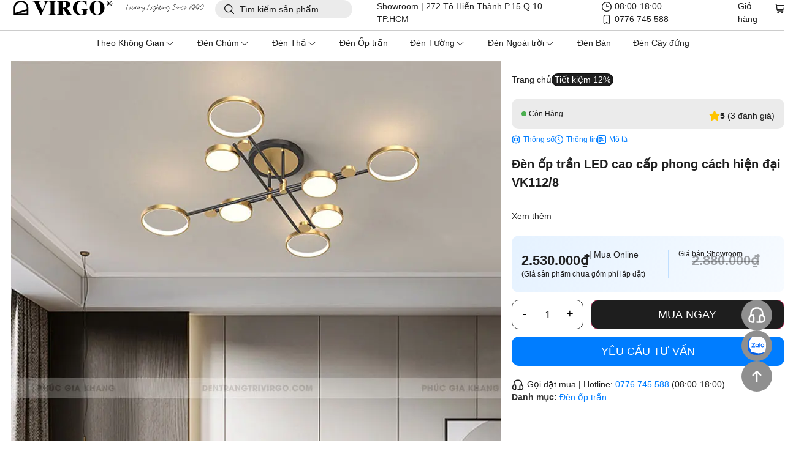

--- FILE ---
content_type: text/html; charset=UTF-8
request_url: https://dentrangtrivirgo.com/12706/den-op-tran-led-cao-cap-phong-cach-hien-dai-vk112-8
body_size: 71034
content:
<!doctype html>
<html lang="en-US" prefix="og: https://ogp.me/ns#">
<head>
<meta charset="UTF-8">
<meta name="viewport" content="width=device-width, initial-scale=1">
<link rel="profile" href="https://gmpg.org/xfn/11">
<link rel="preconnect" href="https://fonts.googleapis.com" crossorigin>
<link rel="preconnect" href="https://fonts.gstatic.com" crossorigin>
<link rel="dns-prefetch" href="//fonts.googleapis.com">
<link rel="dns-prefetch" href="//fonts.gstatic.com">
<title>Đèn ốp trần LED cao cấp phong cách hiện đại VK112/8 | Đèn Trang Trí Virgo</title><link rel="preload" as="image" href="https://dentrangtrivirgo.com/wp-content/smush-webp/2022/09/973-2.jpg.webp" imagesrcset="https://dentrangtrivirgo.com/wp-content/smush-webp/2022/09/973-2.jpg.webp 800w, https://dentrangtrivirgo.com/wp-content/smush-webp/2022/09/973-2-240x300.jpg.webp 240w, https://dentrangtrivirgo.com/wp-content/smush-webp/2022/09/973-2-768x960.jpg.webp 768w, https://dentrangtrivirgo.com/wp-content/smush-webp/2022/09/973-2-360x450.jpg.webp 360w"imagesizes="(max-width: 800px) 100vw, 800px" />
<meta name="robots" content="follow, index, max-snippet:-1, max-video-preview:-1, max-image-preview:large"/>
<link rel="canonical" href="https://dentrangtrivirgo.com/12706/den-op-tran-led-cao-cap-phong-cach-hien-dai-vk112-8"/>
<meta property="og:locale" content="en_US"/>
<meta property="og:type" content="product"/>
<meta property="og:title" content="Đèn ốp trần LED cao cấp phong cách hiện đại VK112/8 | Đèn Trang Trí Virgo"/>
<meta property="og:url" content="https://dentrangtrivirgo.com/12706/den-op-tran-led-cao-cap-phong-cach-hien-dai-vk112-8"/>
<meta property="og:site_name" content="Đèn Trang Trí Virgo"/>
<meta property="og:updated_time" content="2025-12-26T15:47:05+07:00"/>
<meta property="og:image" content="https://dentrangtrivirgo.com/wp-content/uploads/2022/09/973-2.jpg"/>
<meta property="og:image:secure_url" content="https://dentrangtrivirgo.com/wp-content/uploads/2022/09/973-2.jpg"/>
<meta property="og:image:width" content="800"/>
<meta property="og:image:height" content="1000"/>
<meta property="og:image:alt" content="Đèn ốp trần LED cao cấp phong cách hiện đại VK112/8"/>
<meta property="og:image:type" content="image/jpeg"/>
<meta property="product:price:amount" content="2530000"/>
<meta property="product:price:currency" content="VND"/>
<meta property="product:availability" content="instock"/>
<meta name="twitter:card" content="summary_large_image"/>
<meta name="twitter:title" content="Đèn ốp trần LED cao cấp phong cách hiện đại VK112/8 | Đèn Trang Trí Virgo"/>
<meta name="twitter:image" content="https://dentrangtrivirgo.com/wp-content/uploads/2022/09/973-2.jpg"/>
<meta name="twitter:label1" content="Price"/>
<meta name="twitter:data1" content="2.530.000&#8363;"/>
<meta name="twitter:label2" content="Availability"/>
<meta name="twitter:data2" content="In stock"/>
<script type="application/ld+json" class="rank-math-schema-pro">{"@context":"https://schema.org","@graph":[{"@type":"Organization","@id":"https://dentrangtrivirgo.com/#organization","name":"\u0110\u00e8n trang tr\u00ed cao c\u1ea5p Virgo","url":"https://dentrangtrivirgo.com","logo":{"@type":"ImageObject","@id":"https://dentrangtrivirgo.com/#logo","url":"https://dentrangtrivirgo.com/wp-content/uploads/2019/09/logo.png","contentUrl":"https://dentrangtrivirgo.com/wp-content/uploads/2019/09/logo.png","caption":"\u0110\u00e8n Trang Tr\u00ed Virgo","inLanguage":"en-US"}},{"@type":"WebSite","@id":"https://dentrangtrivirgo.com/#website","url":"https://dentrangtrivirgo.com","name":"\u0110\u00e8n Trang Tr\u00ed Virgo","publisher":{"@id":"https://dentrangtrivirgo.com/#organization"},"inLanguage":"en-US"},{"@type":"ImageObject","@id":"https://dentrangtrivirgo.com/wp-content/uploads/2022/09/973-2.jpg","url":"https://dentrangtrivirgo.com/wp-content/uploads/2022/09/973-2.jpg","width":"800","height":"1000","inLanguage":"en-US"},{"@type":"BreadcrumbList","@id":"https://dentrangtrivirgo.com/12706/den-op-tran-led-cao-cap-phong-cach-hien-dai-vk112-8#breadcrumb","itemListElement":[{"@type":"ListItem","position":"1","item":{"@id":"https://dentrangtrivirgo.com","name":"Trang ch\u1ee7"}},{"@type":"ListItem","position":"2","item":{"@id":"https://dentrangtrivirgo.com/12706/den-op-tran-led-cao-cap-phong-cach-hien-dai-vk112-8","name":"\u0110\u00e8n \u1ed1p tr\u1ea7n LED cao c\u1ea5p phong c\u00e1ch hi\u1ec7n \u0111\u1ea1i VK112/8"}}]},{"@type":"ItemPage","@id":"https://dentrangtrivirgo.com/12706/den-op-tran-led-cao-cap-phong-cach-hien-dai-vk112-8#webpage","url":"https://dentrangtrivirgo.com/12706/den-op-tran-led-cao-cap-phong-cach-hien-dai-vk112-8","name":"\u0110\u00e8n \u1ed1p tr\u1ea7n LED cao c\u1ea5p phong c\u00e1ch hi\u1ec7n \u0111\u1ea1i VK112/8 | \u0110\u00e8n Trang Tr\u00ed Virgo","datePublished":"2022-09-05T10:36:32+07:00","dateModified":"2025-12-26T15:47:05+07:00","isPartOf":{"@id":"https://dentrangtrivirgo.com/#website"},"primaryImageOfPage":{"@id":"https://dentrangtrivirgo.com/wp-content/uploads/2022/09/973-2.jpg"},"inLanguage":"en-US","breadcrumb":{"@id":"https://dentrangtrivirgo.com/12706/den-op-tran-led-cao-cap-phong-cach-hien-dai-vk112-8#breadcrumb"}},{"@type":"Product","name":"\u0110\u00e8n \u1ed1p tr\u1ea7n LED cao c\u1ea5p phong c\u00e1ch hi\u1ec7n \u0111\u1ea1i VK112/8 | \u0110\u00e8n Trang Tr\u00ed Virgo","category":"\u0110\u00e8n \u1ed1p tr\u1ea7n","mainEntityOfPage":{"@id":"https://dentrangtrivirgo.com/12706/den-op-tran-led-cao-cap-phong-cach-hien-dai-vk112-8#webpage"},"height":{"@type":"QuantitativeValue","unitCode":"CMT","value":"20"},"width":{"@type":"QuantitativeValue","unitCode":"CMT","value":"130"},"depth":{"@type":"QuantitativeValue","unitCode":"CMT"},"image":[{"@type":"ImageObject","url":"https://dentrangtrivirgo.com/wp-content/uploads/2022/09/973-2.jpg","height":"1000","width":"800"},{"@type":"ImageObject","url":"https://dentrangtrivirgo.com/wp-content/uploads/2022/09/973-1.jpg","height":"1000","width":"800"},{"@type":"ImageObject","url":"https://dentrangtrivirgo.com/wp-content/uploads/2022/09/973-3.jpg","height":"1000","width":"800"}],"offers":{"@type":"Offer","price":"2530000","priceCurrency":"VND","priceValidUntil":"2027-12-31","availability":"http://schema.org/InStock","itemCondition":"NewCondition","url":"https://dentrangtrivirgo.com/12706/den-op-tran-led-cao-cap-phong-cach-hien-dai-vk112-8","seller":{"@type":"Organization","@id":"https://dentrangtrivirgo.com/","name":"\u0110\u00e8n Trang Tr\u00ed Virgo","url":"https://dentrangtrivirgo.com","logo":"https://dentrangtrivirgo.com/wp-content/uploads/2019/09/logo.png"}},"additionalProperty":[{"@type":"PropertyValue","name":"khung-den","value":"H\u1ee3p kim"},{"@type":"PropertyValue","name":"chao-den","value":"PVC"},{"@type":"PropertyValue","name":"bong-den","value":"LED 3 ch\u1ebf \u0111\u1ed9 s\u00e1ng,Max 96W"}],"@id":"https://dentrangtrivirgo.com/12706/den-op-tran-led-cao-cap-phong-cach-hien-dai-vk112-8#richSnippet"}]}</script>
<link rel='dns-prefetch' href='//www.googletagmanager.com'/>
<link href='https://fonts.google.com' rel='preconnect'/>
<link href='https://fonts.gstatic.com' crossorigin rel='preconnect'/>
<style>.lazyload, .lazyloading{max-width:100%;}</style>
<link rel="stylesheet" href="https://dentrangtrivirgo.com/wp-content/cache/speedycache/dentrangtrivirgo.com/assets/4c2e97527c4d7e9e-4c2e97527c4d7e9e-combined.css" />
<style id='global-styles-inline-css'>:root{--wp--preset--aspect-ratio--square:1;--wp--preset--aspect-ratio--4-3:4/3;--wp--preset--aspect-ratio--3-4:3/4;--wp--preset--aspect-ratio--3-2:3/2;--wp--preset--aspect-ratio--2-3:2/3;--wp--preset--aspect-ratio--16-9:16/9;--wp--preset--aspect-ratio--9-16:9/16;--wp--preset--color--black:#000000;--wp--preset--color--cyan-bluish-gray:#abb8c3;--wp--preset--color--white:#ffffff;--wp--preset--color--pale-pink:#f78da7;--wp--preset--color--vivid-red:#cf2e2e;--wp--preset--color--luminous-vivid-orange:#ff6900;--wp--preset--color--luminous-vivid-amber:#fcb900;--wp--preset--color--light-green-cyan:#7bdcb5;--wp--preset--color--vivid-green-cyan:#00d084;--wp--preset--color--pale-cyan-blue:#8ed1fc;--wp--preset--color--vivid-cyan-blue:#0693e3;--wp--preset--color--vivid-purple:#9b51e0;--wp--preset--gradient--vivid-cyan-blue-to-vivid-purple:linear-gradient(135deg,rgb(6,147,227) 0%,rgb(155,81,224) 100%);--wp--preset--gradient--light-green-cyan-to-vivid-green-cyan:linear-gradient(135deg,rgb(122,220,180) 0%,rgb(0,208,130) 100%);--wp--preset--gradient--luminous-vivid-amber-to-luminous-vivid-orange:linear-gradient(135deg,rgb(252,185,0) 0%,rgb(255,105,0) 100%);--wp--preset--gradient--luminous-vivid-orange-to-vivid-red:linear-gradient(135deg,rgb(255,105,0) 0%,rgb(207,46,46) 100%);--wp--preset--gradient--very-light-gray-to-cyan-bluish-gray:linear-gradient(135deg,rgb(238,238,238) 0%,rgb(169,184,195) 100%);--wp--preset--gradient--cool-to-warm-spectrum:linear-gradient(135deg,rgb(74,234,220) 0%,rgb(151,120,209) 20%,rgb(207,42,186) 40%,rgb(238,44,130) 60%,rgb(251,105,98) 80%,rgb(254,248,76) 100%);--wp--preset--gradient--blush-light-purple:linear-gradient(135deg,rgb(255,206,236) 0%,rgb(152,150,240) 100%);--wp--preset--gradient--blush-bordeaux:linear-gradient(135deg,rgb(254,205,165) 0%,rgb(254,45,45) 50%,rgb(107,0,62) 100%);--wp--preset--gradient--luminous-dusk:linear-gradient(135deg,rgb(255,203,112) 0%,rgb(199,81,192) 50%,rgb(65,88,208) 100%);--wp--preset--gradient--pale-ocean:linear-gradient(135deg,rgb(255,245,203) 0%,rgb(182,227,212) 50%,rgb(51,167,181) 100%);--wp--preset--gradient--electric-grass:linear-gradient(135deg,rgb(202,248,128) 0%,rgb(113,206,126) 100%);--wp--preset--gradient--midnight:linear-gradient(135deg,rgb(2,3,129) 0%,rgb(40,116,252) 100%);--wp--preset--font-size--small:13px;--wp--preset--font-size--medium:20px;--wp--preset--font-size--large:36px;--wp--preset--font-size--x-large:42px;--wp--preset--spacing--20:0.44rem;--wp--preset--spacing--30:0.67rem;--wp--preset--spacing--40:1rem;--wp--preset--spacing--50:1.5rem;--wp--preset--spacing--60:2.25rem;--wp--preset--spacing--70:3.38rem;--wp--preset--spacing--80:5.06rem;--wp--preset--shadow--natural:6px 6px 9px rgba(0, 0, 0, 0.2);--wp--preset--shadow--deep:12px 12px 50px rgba(0, 0, 0, 0.4);--wp--preset--shadow--sharp:6px 6px 0px rgba(0, 0, 0, 0.2);--wp--preset--shadow--outlined:6px 6px 0px -3px rgb(255, 255, 255), 6px 6px rgb(0, 0, 0);--wp--preset--shadow--crisp:6px 6px 0px rgb(0, 0, 0);}:root{--wp--style--global--content-size:800px;--wp--style--global--wide-size:1200px;}:where(body){margin:0;}.wp-site-blocks > .alignleft{float:left;margin-right:2em;}.wp-site-blocks > .alignright{float:right;margin-left:2em;}.wp-site-blocks > .aligncenter{justify-content:center;margin-left:auto;margin-right:auto;}:where(.wp-site-blocks) > *{margin-block-start:24px;margin-block-end:0;}:where(.wp-site-blocks) > :first-child{margin-block-start:0;}:where(.wp-site-blocks) > :last-child{margin-block-end:0;}:root{--wp--style--block-gap:24px;}:root :where(.is-layout-flow) > :first-child{margin-block-start:0;}:root :where(.is-layout-flow) > :last-child{margin-block-end:0;}:root :where(.is-layout-flow) > *{margin-block-start:24px;margin-block-end:0;}:root :where(.is-layout-constrained) > :first-child{margin-block-start:0;}:root :where(.is-layout-constrained) > :last-child{margin-block-end:0;}:root :where(.is-layout-constrained) > *{margin-block-start:24px;margin-block-end:0;}:root :where(.is-layout-flex){gap:24px;}:root :where(.is-layout-grid){gap:24px;}.is-layout-flow > .alignleft{float:left;margin-inline-start:0;margin-inline-end:2em;}.is-layout-flow > .alignright{float:right;margin-inline-start:2em;margin-inline-end:0;}.is-layout-flow > .aligncenter{margin-left:auto !important;margin-right:auto !important;}.is-layout-constrained > .alignleft{float:left;margin-inline-start:0;margin-inline-end:2em;}.is-layout-constrained > .alignright{float:right;margin-inline-start:2em;margin-inline-end:0;}.is-layout-constrained > .aligncenter{margin-left:auto !important;margin-right:auto !important;}.is-layout-constrained > :where(:not(.alignleft):not(.alignright):not(.alignfull)){max-width:var(--wp--style--global--content-size);margin-left:auto !important;margin-right:auto !important;}.is-layout-constrained > .alignwide{max-width:var(--wp--style--global--wide-size);}body .is-layout-flex{display:flex;}.is-layout-flex{flex-wrap:wrap;align-items:center;}.is-layout-flex > :is(*, div){margin:0;}body .is-layout-grid{display:grid;}.is-layout-grid > :is(*, div){margin:0;}body{padding-top:0px;padding-right:0px;padding-bottom:0px;padding-left:0px;}a:where(:not(.wp-element-button)){text-decoration:underline;}:root :where(.wp-element-button, .wp-block-button__link){background-color:#32373c;border-width:0;color:#fff;font-family:inherit;font-size:inherit;font-style:inherit;font-weight:inherit;letter-spacing:inherit;line-height:inherit;padding-top:calc(0.667em + 2px);padding-right:calc(1.333em + 2px);padding-bottom:calc(0.667em + 2px);padding-left:calc(1.333em + 2px);text-decoration:none;text-transform:inherit;}.has-black-color{color:var(--wp--preset--color--black) !important;}.has-cyan-bluish-gray-color{color:var(--wp--preset--color--cyan-bluish-gray) !important;}.has-white-color{color:var(--wp--preset--color--white) !important;}.has-pale-pink-color{color:var(--wp--preset--color--pale-pink) !important;}.has-vivid-red-color{color:var(--wp--preset--color--vivid-red) !important;}.has-luminous-vivid-orange-color{color:var(--wp--preset--color--luminous-vivid-orange) !important;}.has-luminous-vivid-amber-color{color:var(--wp--preset--color--luminous-vivid-amber) !important;}.has-light-green-cyan-color{color:var(--wp--preset--color--light-green-cyan) !important;}.has-vivid-green-cyan-color{color:var(--wp--preset--color--vivid-green-cyan) !important;}.has-pale-cyan-blue-color{color:var(--wp--preset--color--pale-cyan-blue) !important;}.has-vivid-cyan-blue-color{color:var(--wp--preset--color--vivid-cyan-blue) !important;}.has-vivid-purple-color{color:var(--wp--preset--color--vivid-purple) !important;}.has-black-background-color{background-color:var(--wp--preset--color--black) !important;}.has-cyan-bluish-gray-background-color{background-color:var(--wp--preset--color--cyan-bluish-gray) !important;}.has-white-background-color{background-color:var(--wp--preset--color--white) !important;}.has-pale-pink-background-color{background-color:var(--wp--preset--color--pale-pink) !important;}.has-vivid-red-background-color{background-color:var(--wp--preset--color--vivid-red) !important;}.has-luminous-vivid-orange-background-color{background-color:var(--wp--preset--color--luminous-vivid-orange) !important;}.has-luminous-vivid-amber-background-color{background-color:var(--wp--preset--color--luminous-vivid-amber) !important;}.has-light-green-cyan-background-color{background-color:var(--wp--preset--color--light-green-cyan) !important;}.has-vivid-green-cyan-background-color{background-color:var(--wp--preset--color--vivid-green-cyan) !important;}.has-pale-cyan-blue-background-color{background-color:var(--wp--preset--color--pale-cyan-blue) !important;}.has-vivid-cyan-blue-background-color{background-color:var(--wp--preset--color--vivid-cyan-blue) !important;}.has-vivid-purple-background-color{background-color:var(--wp--preset--color--vivid-purple) !important;}.has-black-border-color{border-color:var(--wp--preset--color--black) !important;}.has-cyan-bluish-gray-border-color{border-color:var(--wp--preset--color--cyan-bluish-gray) !important;}.has-white-border-color{border-color:var(--wp--preset--color--white) !important;}.has-pale-pink-border-color{border-color:var(--wp--preset--color--pale-pink) !important;}.has-vivid-red-border-color{border-color:var(--wp--preset--color--vivid-red) !important;}.has-luminous-vivid-orange-border-color{border-color:var(--wp--preset--color--luminous-vivid-orange) !important;}.has-luminous-vivid-amber-border-color{border-color:var(--wp--preset--color--luminous-vivid-amber) !important;}.has-light-green-cyan-border-color{border-color:var(--wp--preset--color--light-green-cyan) !important;}.has-vivid-green-cyan-border-color{border-color:var(--wp--preset--color--vivid-green-cyan) !important;}.has-pale-cyan-blue-border-color{border-color:var(--wp--preset--color--pale-cyan-blue) !important;}.has-vivid-cyan-blue-border-color{border-color:var(--wp--preset--color--vivid-cyan-blue) !important;}.has-vivid-purple-border-color{border-color:var(--wp--preset--color--vivid-purple) !important;}.has-vivid-cyan-blue-to-vivid-purple-gradient-background{background:var(--wp--preset--gradient--vivid-cyan-blue-to-vivid-purple) !important;}.has-light-green-cyan-to-vivid-green-cyan-gradient-background{background:var(--wp--preset--gradient--light-green-cyan-to-vivid-green-cyan) !important;}.has-luminous-vivid-amber-to-luminous-vivid-orange-gradient-background{background:var(--wp--preset--gradient--luminous-vivid-amber-to-luminous-vivid-orange) !important;}.has-luminous-vivid-orange-to-vivid-red-gradient-background{background:var(--wp--preset--gradient--luminous-vivid-orange-to-vivid-red) !important;}.has-very-light-gray-to-cyan-bluish-gray-gradient-background{background:var(--wp--preset--gradient--very-light-gray-to-cyan-bluish-gray) !important;}.has-cool-to-warm-spectrum-gradient-background{background:var(--wp--preset--gradient--cool-to-warm-spectrum) !important;}.has-blush-light-purple-gradient-background{background:var(--wp--preset--gradient--blush-light-purple) !important;}.has-blush-bordeaux-gradient-background{background:var(--wp--preset--gradient--blush-bordeaux) !important;}.has-luminous-dusk-gradient-background{background:var(--wp--preset--gradient--luminous-dusk) !important;}.has-pale-ocean-gradient-background{background:var(--wp--preset--gradient--pale-ocean) !important;}.has-electric-grass-gradient-background{background:var(--wp--preset--gradient--electric-grass) !important;}.has-midnight-gradient-background{background:var(--wp--preset--gradient--midnight) !important;}.has-small-font-size{font-size:var(--wp--preset--font-size--small) !important;}.has-medium-font-size{font-size:var(--wp--preset--font-size--medium) !important;}.has-large-font-size{font-size:var(--wp--preset--font-size--large) !important;}.has-x-large-font-size{font-size:var(--wp--preset--font-size--x-large) !important;}:root :where(.wp-block-pullquote){font-size:1.5em;line-height:1.6;}</style>
<style id='wpgb-head-inline-css'>.wp-grid-builder:not(.wpgb-template),.wpgb-facet{opacity:0.01}.wpgb-facet fieldset{margin:0;padding:0;border:none;outline:none;box-shadow:none}.wpgb-facet fieldset:last-child{margin-bottom:40px;}.wpgb-facet fieldset legend.wpgb-sr-only{height:1px;width:1px}</style>
<style data-wpacu-inline-css-file='1'>.elementor-kit-21860{--e-global-color-primary:#1E1E1E;--e-global-color-secondary:#1E1E1E;--e-global-color-text:#1E1E1E;--e-global-color-accent:#1E1E1E;--e-global-color-45fbe9d:#00000033;--e-global-color-bc48177:#00000014;--e-global-color-d2e7c24:#007DFF;--e-global-typography-primary-font-family:"Roboto";--e-global-typography-primary-font-weight:600;--e-global-typography-secondary-font-family:"Roboto Slab";--e-global-typography-secondary-font-weight:400;--e-global-typography-text-font-family:"Roboto";--e-global-typography-text-font-weight:400;--e-global-typography-accent-font-family:"Roboto";--e-global-typography-accent-font-weight:500;font-family:"Inter", Sans-serif;}.elementor-kit-21860 e-page-transition{background-color:#FFBC7D;}.elementor-kit-21860 a{color:var( --e-global-color-primary );font-family:"Inter", Sans-serif;}.elementor-kit-21860 a:hover{color:var( --e-global-color-d2e7c24 );}.elementor-kit-21860 h1{font-family:"Inter", Sans-serif;}.elementor-kit-21860 h2{font-family:"Inter", Sans-serif;}.elementor-kit-21860 h3{font-family:"Inter", Sans-serif;}.elementor-kit-21860 h4{font-family:"Inter", Sans-serif;}.elementor-kit-21860 h5{font-family:"Inter", Sans-serif;}.elementor-kit-21860 h6{font-family:"Inter", Sans-serif;}.elementor-kit-21860 button,.elementor-kit-21860 input[type="button"],.elementor-kit-21860 input[type="submit"],.elementor-kit-21860 .elementor-button{color:#FFFFFF;}.elementor-section.elementor-section-boxed > .elementor-container{max-width:1140px;}.e-con{--container-max-width:1140px;}.elementor-widget:not(:last-child){--kit-widget-spacing:20px;}.elementor-element{--widgets-spacing:20px 20px;--widgets-spacing-row:20px;--widgets-spacing-column:20px;}{}h1.entry-title{display:var(--page-title-display);}.elementor-lightbox{--lightbox-navigation-icons-size:20px;}.site-header .site-branding{flex-direction:column;align-items:stretch;}.site-header{padding-inline-end:0px;padding-inline-start:0px;}.site-footer .site-branding{flex-direction:column;align-items:stretch;}@media(max-width:1024px){.elementor-section.elementor-section-boxed > .elementor-container{max-width:1024px;}.e-con{--container-max-width:1024px;}}@media(max-width:767px){.elementor-section.elementor-section-boxed > .elementor-container{max-width:767px;}.e-con{--container-max-width:767px;}}</style>
<style data-wpacu-inline-css-file='1'>.elementor-widget-image{text-align:center}.elementor-widget-image a{display:inline-block}.elementor-widget-image a img[src$=".svg"]{width:48px}.elementor-widget-image img{display:inline-block;vertical-align:middle}</style>
<style data-wpacu-inline-css-file='1'>@keyframes fadeIn{from{opacity:0}to{opacity:1}}.fadeIn{animation-name:fadeIn}</style>
<style data-wpacu-inline-css-file='1'>.elementor-sticky--active{z-index:99}.elementor-sticky__spacer .e-n-menu .e-n-menu-content{display:none}.e-con.elementor-sticky--active{z-index:var(--z-index,99)}</style>
<style data-wpacu-inline-css-file='1'>.elementor-widget-heading .elementor-heading-title[class*=elementor-size-]>a{color:inherit;font-size:inherit;line-height:inherit}.elementor-widget-heading .elementor-heading-title.elementor-size-small{font-size:15px}.elementor-widget-heading .elementor-heading-title.elementor-size-medium{font-size:19px}.elementor-widget-heading .elementor-heading-title.elementor-size-large{font-size:29px}.elementor-widget-heading .elementor-heading-title.elementor-size-xl{font-size:39px}.elementor-widget-heading .elementor-heading-title.elementor-size-xxl{font-size:59px}</style>
<style data-wpacu-inline-css-file='1'>.elementor.product .woocommerce-product-gallery__trigger+.woocommerce-product-gallery__wrapper{overflow:hidden}.woocommerce .elementor-widget-woocommerce-product-images span.onsale{padding:0}body.woocommerce #content div.product .elementor-widget-woocommerce-product-images div.images,body.woocommerce div.product .elementor-widget-woocommerce-product-images div.images,body.woocommerce-page #content div.product .elementor-widget-woocommerce-product-images div.images,body.woocommerce-page div.product .elementor-widget-woocommerce-product-images div.images{float:none;padding:0;width:100%}body.rtl.woocommerce #content div.product .elementor-widget-woocommerce-product-images div.images,body.rtl.woocommerce div.product .elementor-widget-woocommerce-product-images div.images,body.rtl.woocommerce-page #content div.product .elementor-widget-woocommerce-product-images div.images,body.rtl.woocommerce-page div.product .elementor-widget-woocommerce-product-images div.images{float:none;padding:0}</style>
<style data-wpacu-inline-css-file='1'>.woocommerce .elementor-product-price-block-yes.elementor-widget-woocommerce-product-price .price del,.woocommerce .elementor-product-price-block-yes.elementor-widget-woocommerce-product-price .price ins{display:block}</style>
<style data-wpacu-inline-css-file='1'>.elementor-widget-woocommerce-product-meta .detail-container{position:relative}.elementor-widget-woocommerce-product-meta .detail-container:after{bottom:0;left:0;position:absolute;width:100%}.elementor-widget-woocommerce-product-meta .detail-label{font-weight:700}.elementor-woo-meta--view-inline .product_meta{display:flex;flex-wrap:wrap}.elementor-woo-meta--view-inline .product_meta .detail-container:after{border-bottom:0;border-left-width:1px;border-right:0;border-top:0;border-style:solid;height:100%;inset-block-start:50%;inset-inline:auto -8px;position:absolute;transform:translateY(-50%);width:auto}.elementor-woo-meta--view-table .product_meta{display:flex;flex-direction:column}.elementor-woo-meta--view-table .product_meta .detail-container{display:flex}.elementor-woo-meta--view-table .product_meta .detail-label{min-width:108px}.elementor-woo-meta--view-stacked .product_meta .detail-container{display:block}</style>
<style data-wpacu-inline-css-file='1'>.elementor-widget-image-box .elementor-image-box-content{width:100%}@media(min-width:768px){.elementor-widget-image-box.elementor-position-left .elementor-image-box-wrapper,.elementor-widget-image-box.elementor-position-right .elementor-image-box-wrapper{display:flex}.elementor-widget-image-box.elementor-position-right .elementor-image-box-wrapper{flex-direction:row-reverse;text-align:end}[dir=rtl] .elementor-widget-image-box.elementor-position-right .elementor-image-box-wrapper{flex-direction:row}.elementor-widget-image-box.elementor-position-left .elementor-image-box-wrapper{flex-direction:row;text-align:start}[dir=rtl] .elementor-widget-image-box.elementor-position-left .elementor-image-box-wrapper{flex-direction:row-reverse}.elementor-widget-image-box.elementor-position-top .elementor-image-box-img{margin:auto}.elementor-widget-image-box.elementor-vertical-align-top .elementor-image-box-wrapper{align-items:flex-start}.elementor-widget-image-box.elementor-vertical-align-middle .elementor-image-box-wrapper{align-items:center}.elementor-widget-image-box.elementor-vertical-align-bottom .elementor-image-box-wrapper{align-items:flex-end}}@media(max-width:767px){.elementor-widget-image-box .elementor-image-box-img{margin-inline:auto!important;margin-bottom:15px}}.elementor-widget-image-box .elementor-image-box-img{display:inline-block}.elementor-widget-image-box .elementor-image-box-img img{display:block;line-height:0}.elementor-widget-image-box .elementor-image-box-title a{color:inherit}.elementor-widget-image-box .elementor-image-box-wrapper{text-align:center}.elementor-widget-image-box .elementor-image-box-description{margin:0}</style>
<style data-wpacu-inline-css-file='1'>.e-loop-item *{word-break:break-word}[class*=elementor-widget-loop] .elementor-page-title,[class*=elementor-widget-loop] .product_title.entry-title{display:initial}</style>
<script type="text/template" id="tmpl-variation-template">
<div class="woocommerce-variation-description">{{{ data.variation.variation_description }}}</div><div class="woocommerce-variation-price">{{{ data.variation.price_html }}}</div><div class="woocommerce-variation-availability">{{{ data.variation.availability_html }}}</div></script>
<script type="text/template" id="tmpl-unavailable-variation-template">
<p role="alert">Sorry, this product is unavailable. Please choose a different combination.</p>
</script>
<link rel="https://api.w.org/" href="https://dentrangtrivirgo.com/wp-json/"/><link rel="alternate" title="JSON" type="application/json" href="https://dentrangtrivirgo.com/wp-json/wp/v2/product/12706"/><style type='text/css' id='wqpmb_internal_css'>.qib-button-wrapper button.qib-button{} .qib-button-wrapper button.qib-button:hover{} .qib-button-wrapper .quantity input.input-text.qty.text{}</style><noscript><style>.wp-grid-builder .wpgb-card.wpgb-card-hidden .wpgb-card-wrapper{opacity:1!important;visibility:visible!important;transform:none!important}.wpgb-facet{opacity:1!important;pointer-events:auto!important}.wpgb-facet *:not(.wpgb-pagination-facet){display:none}</style></noscript>		
<style>.no-js img.lazyload{display:none;} figure.wp-block-image img.lazyloading{min-width:150px;} .lazyload,
.lazyloading{--smush-placeholder-width:100px;--smush-placeholder-aspect-ratio:1/1;width:var(--smush-image-width, var(--smush-placeholder-width)) !important;aspect-ratio:var(--smush-image-aspect-ratio, var(--smush-placeholder-aspect-ratio)) !important;} .lazyload, .lazyloading{opacity:0;} .lazyloaded{opacity:1;transition:opacity 400ms;transition-delay:0ms;}</style>
<meta name="google-site-verification" content="zCfPtOE8o8V9w03zcvzgwhuJH64eFw-ph_mj8L3of4E"/>
<noscript><style>.woocommerce-product-gallery{opacity:1 !important;}</style></noscript>
<style>.e-con.e-parent:nth-of-type(n+4):not(.e-lazyloaded):not(.e-no-lazyload),
.e-con.e-parent:nth-of-type(n+4):not(.e-lazyloaded):not(.e-no-lazyload) *{background-image:none !important;} @media screen and (max-height: 1024px) {
.e-con.e-parent:nth-of-type(n+3):not(.e-lazyloaded):not(.e-no-lazyload),
.e-con.e-parent:nth-of-type(n+3):not(.e-lazyloaded):not(.e-no-lazyload) *{background-image:none !important;} }
@media screen and (max-height: 640px) {
.e-con.e-parent:nth-of-type(n+2):not(.e-lazyloaded):not(.e-no-lazyload),
.e-con.e-parent:nth-of-type(n+2):not(.e-lazyloaded):not(.e-no-lazyload) *{background-image:none !important;} }</style>
<meta name="p:domain_verify" content="70b6d3e7e63702721e7d39ec61577773"/><meta name="viewport" content="width=device-width, initial-scale=1, minimum-scale=1, maximum-scale=1">
<meta name="google-site-verification" content="HKZTEDSVZPDXdq29K3gVXjkJTFBAxz27JL0UglKaf3o"/>
<link rel="icon" href="https://dentrangtrivirgo.com/wp-content/smush-webp/2025/12/cropped-LOGO-IMAGE-32x32.jpg.webp" sizes="32x32"/>
<link rel="icon" href="https://dentrangtrivirgo.com/wp-content/smush-webp/2025/12/cropped-LOGO-IMAGE-192x192.jpg.webp" sizes="192x192"/>
<link rel="apple-touch-icon" href="https://dentrangtrivirgo.com/wp-content/smush-webp/2025/12/cropped-LOGO-IMAGE-180x180.jpg.webp"/>
<meta name="msapplication-TileImage" content="https://dentrangtrivirgo.com/wp-content/uploads/2025/12/cropped-LOGO-IMAGE-270x270.jpg"/>
<style id="wp-custom-css">.woocommerce table.shop_table{border:none !important;} body .qib-button-wrapper{justify-content:left !important;} .qib-button-wrapper{margin:0px !important;} .shopengine-wishlist.badge, .shopengine-comparison.badge{display:none !important;} .elementor-22243 .elementor-element.elementor-element-b6d1710 .elementor-button{height:48px !important;margin-left:12px !important;background-color:#1e1e1e;width:100%;} .qib-button-wrapper button.qib-button, .qib-button-wrapper div.quantity.wqpmb_quantity{height:46px !important;background-color:white !important;} body .qib-button-wrapper{border:solid 1px #1e1e1e;border-radius:12px !important;} .qib-button-wrapper .quantity input.input-text.qty.text{font-size:18px;padding:8px 12px !important;border:none !important;width:40px;height:46px;} body .qib-button-wrapper .minus.qib-button, body .qib-button-wrapper .plus.qib-button{padding-bottom:10px;border:none;} body .qib-button-wrapper .minus.qib-button{border-radius:12px 0px 0px 12px !important;} body .qib-button-wrapper .plus.qib-button{border-radius:0px 12px 12px 0px !important;} .elementor-22637 .elementor-element.elementor-element-76f7efa .shop_table.cart td.product-quantity .quantity input.input-text:not(.select2){padding-top:8px;font-size:14px;} @media(max-width:767px){
.product-quantity.elementor-repeater-item-933054a{padding:18px 16px 54px 16px !important;vertical-align:center !important;} td.product-quantity.elementor-repeater-item-933054a::before{margin-top:12px} .product-remove.elementor-repeater-item-3e1a7f2{display:flex !important;justify-content:center !important;align-items:center !important;padding-bottom:16px !important;background-color:#FAFAFA !important;border-bottom:solid 1px #00000033 !important;margin-top:24px;} }
.elementor-22683 .elementor-element.elementor-element-be94e18 .woocommerce-billing-fields > h3, .woocommerce .elementor-jet-checkout-order-review #order_review_heading{display:none;} .woocommerce form .form-row-first, .woocommerce form .form-row-last{width:50%;} .elementor-jet-checkout-order-review{border-radius:12px;overflow:hidden;
border:solid 1px rgba(0, 0, 0, 0.2) !important;} .elementor-22683 .elementor-element.elementor-element-be94e18 .elementor-jet-checkout-billing .form-row .woocommerce-input-wrapper > *:not(.woocommerce-password-strength):not(.woocommerce-password-hint):not(.show-password-input):not(.select2){padding:12px !important;height:42px !important;} .woocommerce-info{display:none !important;} .elementor-23173 .elementor-element.elementor-element-fc57b05 ul.order_details{padding:16px !important;border:solid 1px #1e1e1e;border-radius:12px;} .elementor-22683 .elementor-element.elementor-element-d4b0caa #payment .payment_box{margin-bottom:0px !important;} .woocommerce .elementor-jet-cart-table .woocommerce-cart-form{border-radius:12px;} 
.elementor-23173 .elementor-element.elementor-element-6a33c30 .elementor-jet-thankyou-order-details .woocommerce-table.shop_table.order_details tfoot tr:last-child th{border-radius:0px 0px 0px 12px;} .elementor-23173 .elementor-element.elementor-element-6a33c30 .elementor-jet-thankyou-order-details .woocommerce-table.shop_table.order_details tfoot tr:last-child td{border-radius:0px 0px 12px 0px;} .elementor-22683 .elementor-element.elementor-element-d4b0caa #payment #place_order{border-radius:100px !important;} .elementor-22683 .elementor-element.elementor-element-d4b0caa #payment #place_order:hover{background-color:#007DFF !important;} .elementor-23173 .elementor-element.elementor-element-d2d3be5 .woocommerce-customer-details .woocommerce-column__title, .woocommerce-order-details__title{display:none !important;} .woocommerce .woocommerce-customer-details, .woocommerce .woocommerce-order-details, .woocommerce .woocommerce-order-downloads{margin-bottom:0px !important;} .woocommerce-cart td.product-name dl.variation dd{font-weight:500;margin:20px;margin-left:60px;} .woocommerce-cart td.product-name dl.variation dd:last-child{margin-bottom:0px;} .woocommerce-cart td.product-name dl.variation dt{font-weight:600;} .elementor-22243 .elementor-element.elementor-element-372cfdf .jet-woo-builder .single_add_to_cart_button.button{margin-left:12px !important;} p.price{margin-bottom:0px;} #sgpr{background-color:transparent !important;} #sgpr del{position:absolute !important;color:rgb(0,0,0, 0.5) !important;left:262px !important;padding-left:16px;} @media(max-width:767px){
#sgpr del, #origi-price span.woocommerce-Price-amount.amount{left:220px !important;padding-left:16px;} }
.woocommerce div.product form.cart .variations{margin-bottom:4px;} .woocommerce:where(body:not(.woocommerce-uses-block-theme)) div.product p.price, .woocommerce:where(body:not(.woocommerce-uses-block-theme)) div.product span.price{color:#1e1e1e !important;} th.label{padding:0px;} 
.woo-variation-gallery-trigger{display:none !important;} 
.wvg-slider-prev-arrow, .wvg-slider-next-arrow, .slick-dots{display:none !important;} .woocommerce .product-gallery-grid{float:left;width:50%;} .woocommerce .product-gallery-grid-row{display:flex;flex-direction:row;flex-wrap:wrap;
} .woocommerce div.product div.images.product-gallery-grid a{display:block;padding:0px;
} .woocommerce div.product div.images.product-gallery-grid img{display:block;object-fit:cover;height:568px !important;
} @media(max-width:768px){
.woocommerce div.product div.images.product-gallery-grid img{height:250px !important;
} }
.elementor-widget-n-accordion .e-n-accordion-item-title-icon{margin-bottom:4px !important;} .single-product p.stock.in-stock{display:none !important;} 
body.single-product .cfvsw-swatches-option.cfvsw-image-option{position:relative;display:inline-flex !important;flex-direction:row;align-items:center;justify-content:flex-start;gap:8px;padding:4px 12px 4px 4px;border-radius:12px !important;} 
body.single-product .cfvsw-swatches-option .cfvsw-swatch-inner{width:40px;height:40px;background-size:cover !important;background-position:center;border-radius:8px;} 
body.single-product .cfvsw-swatches-option.cfvsw-image-option::after{content:attr(data-title);font-size:14px;font-family:Inter, Sans-Serif;color:#1e1e1e;display:inline-block;white-space:nowrap;} .variations .label{width:auto;} body.single-product .elementor-jet-single-add-to-cart .variations .label label{font-size:14px;font-family:Inter, Sans-Serif;font-weight:600 !important;margin-bottom:-7px !important;} table.variations.cfvsw-variation-disable-logic tr{display:flex !important;flex-direction:column !important;align-items:flex-start !important;padding:1px 0px !important;margin-bottom:0px !important;} table.variations.cfvsw-variation-disable-logic tr:first-child{margin-top:4px !important;} table.variations.cfvsw-variation-disable-logic tr:last-child{margin-bottom:0 !important;border-bottom:solid 1px rgba(0, 0, 0, 0.08);} .woocommerce .product .elementor-jet-single-add-to-cart .woocommerce-variation-add-to-cart{margin-top:16px;} body.single-product .reset_variations, .woocommerce-variation-price{display:none !important;} body.single-product .variations select{font-size:14px !important;padding:7px 12px !important;width:200px !important;border-color:rgba(0, 0, 0, 0.08);} body.single-product .variations select:focus{border-color:#1e1e1e;} body.single-product .variations select{appearance:none;-webkit-appearance:none;-moz-appearance:none;background-color:white;border:1px solid rgba(0, 0, 0, 0.08);border-radius:0px;} .woocommerce form .form-row .optional{display:none !important;} td.product-total{vertical-align:top !important;text-align:right !important;} th.woocommerce-table__product-table.product-total{text-align:right !important;} .woocommerce-table__product-name{text-align:left !important;} .elementor-23173 .elementor-element.elementor-element-9f2b65a{border-width:1px !important;padding:16px !important;} .custom-billing-info p{margin-bottom:0px !important;} .elementor-23173 .elementor-element.elementor-element-9f2b65a{font-size:14px !important;} .variation-value{display:inline-block;padding:4px 8px;background-color:transparent;color:#1e1e1e;border:solid 1px #1e1e1e;} .variation-value:hover{background-color:#1e1e1e;color:#fff;} .variation-item{display:flex;flex-wrap:nowrap;gap:6px;} .variation-labels{display:flex !important;width:200px !important;gap:6px !important;overflow-x:auto;overflow-y:hidden;scrollbar-width:none;
-ms-overflow-style:none;
} @media(max-width:767px){
.variation-labels{width:100px !important;} .elementor-21869 .elementor-element.elementor-element-3864762.elementor-menu-cart--cart-type-mini-cart .elementor-menu-cart__container{right:-44px !important;} }
.elementor-element-c07bc85{overflow:hidden;} .variation-item::-webkit-scrollbar{display:none;
} .variation-value{white-space:nowrap;flex-shrink:0;} .buy-now{display:inline-block;padding:4px 8px;background-color:transparent;color:#1e1e1e;border:solid 1px #1e1e1e;} .buy-now:hover{background-color:#1e1e1e;color:#fff;} .variation-item{
cursor:grab;
} .variation-item.active-drag{cursor:grabbing;
} .swiper-pagination-bullets.swiper-pagination-horizontal{left:50% !important;} .elementor-21869 .elementor-element.elementor-element-2829004 .jet-ajax-search__field, .jet-ajax-search__full-results, .jet-ajax-search__results-count, .elementor-21869 .elementor-element.elementor-element-811c91d .jet-ajax-search__field:focus{outline:none !important;box-shadow:none !important;} .text-edit ul{margin:0px !important;margin-left:1em !important;} ol{margin:0px !important;margin-left:0em !important;} .elementor-toc__header{padding-bottom:20px !important;margin-bottom:20px !important;} body:not(.rtl) .jet-ajax-search__field-icon{top:15px !important;} .cate-des p{margin-bottom:16px !important;} .cate-des h2{font-weight:600 !important;font-size:20px !important;margin-bottom:16px !important;margin-top:16px !important;} .cate-des h3{font-weight:600 !important;font-size:16px;margin-bottom:16px !important;margin-top:16px !important;} .cate-des ol{margin:0 0 16px 1.4em !important;padding:0 !important;} .cate-des ul{padding-left:1.4em !important;} #global-sort .wpgb-facet{display:flex !important;align-items:center !important;} .wpgb-facet select.wpgb-select+.wpgb-select-controls{right:-10px !important;} .pswp__preloader, .separate-containers .featured-image{display:none !important;} .pswp__caption{display:none !important;} th.product-total{text-align:right !important;} .elementor-23173 .elementor-element.elementor-element-6a33c30 .elementor-jet-thankyou-order-details .woocommerce-table.order_details tr th{width:20% !important;} .cate-des a{box-shadow:inset 0 -4px 0 rgba(0, 125, 255, 0.50);transition:0.3s;} .cate-des a:hover{color:#1e1e1e !important;box-shadow:inset 0 -2em 0 rgba(0, 125, 255, 0.50);} .woocommerce .product .elementor-jet-single-add-to-cart .cart:not(.grouped_form):not(.variations_form){margin-top:16px;} .featured-image{display:none !important;} .cfvsw-label-option{border-radius:12px !important;} @media(max-width:768px){
.cart_totals tr td::before, .cart_totals tr td::before{content:attr(data-title) ":";font-weight:700;float:left;display:none !important;} }
.elementor-menu-cart__product-image a, .elementor-menu-cart__product-image img{border-radius:8px !important;} .menu-overlay-area{overflow-y:hidden !important;} .dialog-type-lightbox, #wpgs-gallery .wcgs-lightbox .sp_wgs-lightbox{display:none !important;} .price ins{text-decoration:none !important;} .wcgs-carousel .wcgs-spswiper-arrow.wcgs-spswiper-button-next{right:0;min-height:60px;min-width:30px;border-radius:100px 0px 0px 100px !important;} .wcgs-carousel .wcgs-spswiper-arrow.wcgs-spswiper-button-prev{left:0;min-height:60px;min-width:30px;border-radius:0px 100px 100px 0px !important;} .widget-image-caption{font-family:Inter !important;font-size:14px !important;font-style:normal !important;} .elementor-25338 .elementor-element.elementor-element-116bc9e .elementor-field-group .elementor-field:not(.elementor-select-wrapper){padding:8px 16px !important;} .elementor-widget-icon-box .elementor-icon-box-title, .elementor-widget-icon-box .elementor-icon-box-title a{margin:0px !important;}</style>
<style>body{text-rendering: optimizeSpeed;}</style>
<script data-speedycache-render="false">var speedycachell={s:[],osl:0,scroll:false,i:function(){speedycachell.ss();window.addEventListener('load',function(){let observer=new MutationObserver((mutations)=>{speedycachell.osl=speedycachell.s.length;speedycachell.ss();if(speedycachell.s.length > speedycachell.osl){speedycachell.ls(false);}});observer.observe(document.getElementsByTagName('html')[0],{childList:true,attributes:true,subtree:true,attributeFilter:["src"],attributeOldValue:false,characterDataOldValue:false});speedycachell.ls(true);});let js_events=['scroll','resize','click'];js_events.forEach((event)=>{window.addEventListener(event,function(){speedycachell.scroll=true;speedycachell.ls(false);});});},c:function(e,pageload){var w=document.documentElement.clientHeight || body.clientHeight;var n=0;if(pageload){n=0;}else{n=(w > 800) ? 800:200;n=speedycachell.scroll ? 800:n;}var er=e.getBoundingClientRect();var t=0;var p=e.parentNode ? e.parentNode:false;if(typeof p.getBoundingClientRect=='undefined'){var pr=false;}else{var pr=p.getBoundingClientRect();}if(er.x==0 && er.y==0){for(var i=0;i < 10;i++){if(p){if(pr.x==0 && pr.y==0){if(p.parentNode){p=p.parentNode;}if(typeof p.getBoundingClientRect=='undefined'){pr=false;}else{pr=p.getBoundingClientRect();}}else{t=pr.top;break;}}};}else{t=er.top;}if(w - t+n > 0){return true;}return false;},r:function(e,pageload){var s=this;var oc,ot;try{oc=e.getAttribute('data-speedycache-original-src');ot=e.getAttribute('data-speedycache-original-srcset');originalsizes=e.getAttribute('data-speedycache-original-sizes');if(s.c(e,pageload)){if(oc || ot){if(e.tagName=='DIV' || e.tagName=='A' || e.tagName=='SPAN'){e.style.backgroundImage='url('+oc+')';e.removeAttribute('data-speedycache-original-src');e.removeAttribute('data-speedycache-original-srcset');e.removeAttribute('onload');}else{if(oc){e.setAttribute('src',oc);}if(ot){e.setAttribute('srcset',ot);}if(originalsizes){e.setAttribute('sizes',originalsizes);}if(e.getAttribute('alt') && e.getAttribute('alt')=='blank'){e.removeAttribute('alt');}e.removeAttribute('data-speedycache-original-src');e.removeAttribute('data-speedycache-original-srcset');e.removeAttribute('data-speedycache-original-sizes');e.removeAttribute('onload');if(e.tagName=='IFRAME'){var y="https://www.youtube.com/embed/";if(navigator.userAgent.match(/\sEdge?\/\d/i)){e.setAttribute('src',e.getAttribute('src').replace(/.+\/main\/youtube\.html\#/,y));}e.onload=function(){if(typeof window.jQuery !='undefined'){if(jQuery.fn.fitVids){jQuery(e).parent().fitVids({customSelector:'iframe[src]'});}}var s=e.getAttribute('src').match(/main\/youtube\.html\#(.+)/);if(s){try{var i=e.contentDocument || e.contentWindow;if(i.location.href=='about:blank'){e.setAttribute('src',y+s[1]);}}catch(err){e.setAttribute('src',y+s[1]);}}}}}}else{if(e.tagName=='NOSCRIPT'){if(e.getAttribute('data-type')=='speedycache'){e.removeAttribute('data-type');e.insertAdjacentHTML('afterend',e.innerHTML);}}}}}catch(error){console.log(error);console.log('==>',e);}},ss:function(){var i=[].slice.call(document.getElementsByTagName('img'));var f=[].slice.call(document.getElementsByTagName('iframe'));var d=[].slice.call(document.getElementsByTagName('div'));var a=[].slice.call(document.getElementsByTagName('a'));var s=[].slice.call(document.getElementsByTagName('span'));var n=[].slice.call(document.getElementsByTagName('noscript'));this.s=i.concat(f).concat(d).concat(a).concat(s).concat(n);},ls:function(pageload){var s=this;[].forEach.call(s.s,function(e,index){s.r(e,pageload);});}};document.addEventListener('DOMContentLoaded',function(){speedycachell.i();});</script>
</head>
<body class="wp-singular product-template-default single single-product postid-12706 wp-custom-logo wp-embed-responsive wp-theme-hello-elementor wp-child-theme-hello-theme-child-master theme-hello-elementor woocommerce woocommerce-page woocommerce-no-js cfvsw-label-inline cfvsw-product-page hello-elementor-default elementor-default elementor-template-full-width elementor-kit-21860 elementor-page-22243 wcgs-gallery-slider">
<script type="speedycache/javascript" data-src="https://www.googletagmanager.com/gtag/js?id=G-J4QVB73WS0"></script>
<script type="speedycache/javascript">(function(w,d,s,l,i){w[l]=w[l]||[];w[l].push({'gtm.start':
new Date().getTime(),event:'gtm.js'});var f=d.getElementsByTagName(s)[0],
j=d.createElement(s),dl=l!='dataLayer'?'&l='+l:'';j.async=true;j.src=
'https://www.googletagmanager.com/gtm.js?id='+i+dl;f.parentNode.insertBefore(j,f);
})(window,document,'script','dataLayer','GTM-NSBDDWLC');</script>
<script type="speedycache/javascript" data-src="https://www.googletagmanager.com/gtag/js?id=AW-11296720647"></script>
<noscript>
<iframe data-src="https://www.googletagmanager.com/ns.html?id=GTM-NSBDDWLC" height="0" width="0" style="display:none;visibility:hidden" src="[data-uri]" class="lazyload" data-load-mode="1"></iframe>
</noscript>
<script type="speedycache/javascript">gtag("event", "page_view", {send_to: "GLA"});</script>
<a class="skip-link screen-reader-text" href="#content">Skip to content</a>
<header data-elementor-type="header" data-elementor-id="21869" class="elementor elementor-21869 elementor-location-header" data-elementor-post-type="elementor_library">
<div class="elementor-element elementor-element-8e90295 elementor-hidden-tablet elementor-hidden-mobile e-flex e-con-boxed e-con e-parent" data-id="8e90295" data-element_type="container" id="header-top" data-settings="{&quot;background_background&quot;:&quot;classic&quot;}">
<div class="e-con-inner">
<div class="elementor-element elementor-element-8638d9d e-con-full e-flex e-con e-child" data-id="8638d9d" data-element_type="container" data-settings="{&quot;background_background&quot;:&quot;classic&quot;}">
<div class="elementor-element elementor-element-5970297 e-con-full e-flex e-con e-child" data-id="5970297" data-element_type="container">
<div class="elementor-element elementor-element-c1590c3 elementor-widget elementor-widget-theme-site-logo elementor-widget-image" data-id="c1590c3" data-element_type="widget" data-widget_type="theme-site-logo.default"> <a href="https://dentrangtrivirgo.com"> <img fetchpriority="high" loading="eager" decoding="async"  width="708" height="106" data-src="https://dentrangtrivirgo.com/wp-content/uploads/2025/11/VIRGO-LOGO_1.svg" class="attachment-full size-full wp-image-21876 lazyload" alt="" src="[data-uri]" style="--smush-placeholder-width: 708px; --smush-placeholder-aspect-ratio: 708/106;"/></a></div><div class="elementor-element elementor-element-aa15a6e elementor-widget elementor-widget-image" data-id="aa15a6e" data-element_type="widget" data-widget_type="image.default"> <img width="188" height="17" data-src="https://dentrangtrivirgo.com/wp-content/uploads/2025/11/Luxury-Lighting-Since-1990.svg" class="attachment-large size-large wp-image-21983 lazyload" alt="" src="[data-uri]" style="--smush-placeholder-width: 188px; --smush-placeholder-aspect-ratio: 188/17;"/></div></div><div class="elementor-element elementor-element-010eef3 e-con-full e-flex e-con e-child" data-id="010eef3" data-element_type="container">
<div class="elementor-element elementor-element-2829004 elementor-widget elementor-widget-jet-ajax-search" data-id="2829004" data-element_type="widget" data-settings="{&quot;results_area_columns&quot;:1}" data-widget_type="jet-ajax-search.default">
<div class="elementor-widget-container">
<div class="elementor-jet-ajax-search jet-search">
<div class="jet-ajax-search" data-settings="{&quot;symbols_for_start_searching&quot;:2,&quot;search_by_empty_value&quot;:&quot;&quot;,&quot;submit_on_enter&quot;:&quot;&quot;,&quot;search_source&quot;:[&quot;product&quot;],&quot;search_logging&quot;:&quot;&quot;,&quot;search_results_url&quot;:&quot;&quot;,&quot;search_taxonomy&quot;:&quot;&quot;,&quot;include_terms_ids&quot;:[],&quot;exclude_terms_ids&quot;:[],&quot;exclude_posts_ids&quot;:[],&quot;custom_fields_source&quot;:&quot;&quot;,&quot;limit_query&quot;:4,&quot;limit_query_tablet&quot;:&quot;&quot;,&quot;limit_query_mobile&quot;:&quot;&quot;,&quot;limit_query_in_result_area&quot;:16,&quot;results_order_by&quot;:&quot;relevance&quot;,&quot;results_order&quot;:&quot;asc&quot;,&quot;sentence&quot;:&quot;&quot;,&quot;search_in_taxonomy&quot;:&quot;&quot;,&quot;search_in_taxonomy_source&quot;:&quot;&quot;,&quot;results_area_width_by&quot;:&quot;custom&quot;,&quot;results_area_custom_width&quot;:{&quot;unit&quot;:&quot;px&quot;,&quot;size&quot;:672,&quot;sizes&quot;:[]},&quot;results_area_custom_position&quot;:&quot;&quot;,&quot;results_area_columns&quot;:1,&quot;results_area_columns_tablet&quot;:&quot;&quot;,&quot;results_area_columns_mobile&quot;:&quot;&quot;,&quot;results_area_columns_mobile_portrait&quot;:&quot;&quot;,&quot;thumbnail_visible&quot;:&quot;yes&quot;,&quot;thumbnail_size&quot;:&quot;thumbnail&quot;,&quot;thumbnail_placeholder&quot;:{&quot;url&quot;:&quot;https:\/\/dentrangtrivirgo.com\/wp-content\/plugins\/elementor\/assets\/images\/placeholder.png&quot;,&quot;id&quot;:&quot;&quot;,&quot;size&quot;:&quot;&quot;},&quot;post_content_source&quot;:&quot;excerpt&quot;,&quot;post_content_custom_field_key&quot;:&quot;&quot;,&quot;post_content_length&quot;:30,&quot;show_product_price&quot;:&quot;yes&quot;,&quot;show_product_rating&quot;:&quot;&quot;,&quot;show_add_to_cart&quot;:&quot;&quot;,&quot;show_result_new_tab&quot;:&quot;&quot;,&quot;highlight_searched_text&quot;:&quot;&quot;,&quot;listing_id&quot;:&quot;&quot;,&quot;bullet_pagination&quot;:&quot;&quot;,&quot;number_pagination&quot;:&quot;&quot;,&quot;navigation_arrows&quot;:&quot;in_header&quot;,&quot;navigation_arrows_type&quot;:&quot;angle&quot;,&quot;show_title_related_meta&quot;:&quot;&quot;,&quot;meta_title_related_position&quot;:&quot;&quot;,&quot;title_related_meta&quot;:&quot;&quot;,&quot;show_content_related_meta&quot;:&quot;&quot;,&quot;meta_content_related_position&quot;:&quot;&quot;,&quot;content_related_meta&quot;:&quot;&quot;,&quot;negative_search&quot;:&quot;R\u1ea5t ti\u1ebfc, kh\u00f4ng t\u00ecm th\u1ea5y k\u1ebft qu\u1ea3 n\u00e0o!&quot;,&quot;server_error&quot;:&quot;R\u1ea5t ti\u1ebfc, ch\u00fang t\u00f4i kh\u00f4ng th\u1ec3 th\u1ef1c hi\u1ec7n truy v\u1ea5n t\u00ecm ki\u1ebfm c\u1ee7a b\u1ea1n l\u00fac n\u00e0y. L\u00e0m \u01a1n th\u1eed l\u1ea1i sau!&quot;,&quot;show_search_suggestions&quot;:&quot;&quot;,&quot;search_suggestions_position&quot;:&quot;&quot;,&quot;search_suggestions_source&quot;:&quot;&quot;,&quot;search_suggestions_limits&quot;:&quot;&quot;,&quot;search_suggestions_item_title_length&quot;:&quot;&quot;,&quot;catalog_visibility&quot;:&quot;&quot;,&quot;search_source_terms&quot;:&quot;&quot;,&quot;search_source_terms_title&quot;:&quot;&quot;,&quot;search_source_terms_icon&quot;:&quot;&quot;,&quot;search_source_terms_limit&quot;:&quot;&quot;,&quot;listing_jetengine_terms_notice&quot;:&quot;&quot;,&quot;search_source_terms_taxonomy&quot;:&quot;&quot;,&quot;search_source_users&quot;:&quot;&quot;,&quot;search_source_users_title&quot;:&quot;&quot;,&quot;search_source_users_icon&quot;:&quot;&quot;,&quot;search_source_users_limit&quot;:&quot;&quot;,&quot;listing_jetengine_users_notice&quot;:&quot;&quot;}">
<form class="jet-ajax-search__form" method="get" action="https://dentrangtrivirgo.com/" role="search" target="">
<div class="jet-ajax-search__fields-holder">
<div class="jet-ajax-search__field-wrapper"> <label for="search-input-2829004" class="screen-reader-text">Search ...</label> <span class="jet-ajax-search__field-icon jet-ajax-search-icon"><svg xmlns="https://www.w3.org/2000/svg" id="Outline" viewBox="0 0 24 24" width="512" height="512"><path d="M23.707,22.293l-5.969-5.969a10.016,10.016,0,1,0-1.414,1.414l5.969,5.969a1,1,0,0,0,1.414-1.414ZM10,18a8,8,0,1,1,8-8A8.009,8.009,0,0,1,10,18Z"></path></svg></span> <input id="search-input-2829004" class="jet-ajax-search__field" type="search" placeholder="Tìm kiếm sản phẩm" value="" name="s" autocomplete="off" /> <input type="hidden" name="jsearch" /> <input type="hidden" value="product" name="post_type" /></div></div></form>
<div class="jet-ajax-search__results-area">
<div class="jet-ajax-search__results-holder">
<div class="jet-ajax-search__results-header">
<button class="jet-ajax-search__results-count"><span></span> Kết quả</button>
<div class="jet-ajax-search__navigation-holder"></div></div><div class="jet-ajax-search__results-list results-area-col-desk-1 results-area-col-tablet-0 results-area-col-mobile-0 results-area-col-mobile-portrait-1">
<div class="jet-ajax-search__results-list-inner"></div></div><div class="jet-ajax-search__results-footer">
<button class="jet-ajax-search__full-results">Xem tất cả</button>				<div class="jet-ajax-search__navigation-holder"></div></div></div><div class="jet-ajax-search__message"></div><div class="jet-ajax-search__spinner-holder">
<div class="jet-ajax-search__spinner">
<div class="rect rect-1"></div><div class="rect rect-2"></div><div class="rect rect-3"></div><div class="rect rect-4"></div><div class="rect rect-5"></div></div></div></div></div></div></div></div><div class="elementor-element elementor-element-24fb1eb elementor-widget elementor-widget-text-editor" data-id="24fb1eb" data-element_type="widget" data-widget_type="text-editor.default"> <p><a href="https://share.google/UDi3CdQAgTf5fYn66">Showroom | 272 Tô Hiến Thành P.15 Q.10 TP.HCM</a></p></div><div class="elementor-element elementor-element-3956873 elementor-icon-list--layout-inline elementor-list-item-link-full_width elementor-widget elementor-widget-icon-list" data-id="3956873" data-element_type="widget" data-widget_type="icon-list.default"> <ul class="elementor-icon-list-items elementor-inline-items"> <li class="elementor-icon-list-item elementor-inline-item"> <span class="elementor-icon-list-icon"> <svg xmlns="https://www.w3.org/2000/svg" viewBox="0 0 24 24" width="512" height="512"><path d="M12,24C5.383,24,0,18.617,0,12S5.383,0,12,0s12,5.383,12,12-5.383,12-12,12Zm0-22C6.486,2,2,6.486,2,12s4.486,10,10,10,10-4.486,10-10S17.514,2,12,2Zm5,10c0-.553-.447-1-1-1h-3V6c0-.553-.448-1-1-1s-1,.447-1,1v6c0,.553,.448,1,1,1h4c.553,0,1-.447,1-1Z"></path></svg></span> <span class="elementor-icon-list-text">08:00-18:00</span></li> <li class="elementor-icon-list-item elementor-inline-item"> <a href="tel:0776745588"> <span class="elementor-icon-list-icon"> <svg xmlns="https://www.w3.org/2000/svg" viewBox="0 0 24 24" width="512" height="512"><path d="M15,24h-6c-2.757,0-5-2.243-5-5V5C4,2.243,6.243,0,9,0h6c2.757,0,5,2.243,5,5v14c0,2.757-2.243,5-5,5ZM9,2c-1.654,0-3,1.346-3,3v14c0,1.654,1.346,3,3,3h6c1.654,0,3-1.346,3-3V5c0-1.654-1.346-3-3-3h-6Zm5,17h0c0-.552-.448-1-1-1h-2c-.552,0-1,.448-1,1h0c0,.552,.448,1,1,1h2c.552,0,1-.448,1-1Z"></path></svg></span> <span class="elementor-icon-list-text">0776 745 588</span></a></li></ul></div><div class="elementor-element elementor-element-a980ff5 elementor-widget elementor-widget-text-editor" data-id="a980ff5" data-element_type="widget" data-widget_type="text-editor.default"> <p><a href="https://dentrangtrivirgo.com/gio-hang">Giỏ hàng</a></p></div><div class="elementor-element elementor-element-0e317a5 toggle-icon--custom elementor-menu-cart--empty-indicator-hide elementor-menu-cart--cart-type-mini-cart remove-item-position--bottom elementor-menu-cart--items-indicator-bubble elementor-menu-cart--show-remove-button-yes elementor-widget elementor-widget-woocommerce-menu-cart" data-id="0e317a5" data-element_type="widget" data-settings="{&quot;cart_type&quot;:&quot;mini-cart&quot;,&quot;open_cart&quot;:&quot;mouseover&quot;,&quot;automatically_open_cart&quot;:&quot;no&quot;}" data-widget_type="woocommerce-menu-cart.default">
<div class="elementor-menu-cart__wrapper">
<div class="elementor-menu-cart__toggle_wrapper">
<div class="elementor-menu-cart__container elementor-lightbox" aria-hidden="true">
<div class="elementor-menu-cart__main" aria-hidden="true">
<div class="elementor-menu-cart__close-button"></div><div class="widget_shopping_cart_content"></div></div></div><div class="elementor-menu-cart__toggle elementor-button-wrapper"> <a id="elementor-menu-cart__toggle_button" href="#" class="elementor-menu-cart__toggle_button elementor-button elementor-size-sm" aria-expanded="false"> <span class="elementor-button-text"><span class="woocommerce-Price-amount amount"><bdi>0<span class="woocommerce-Price-currencySymbol">&#8363;</span></bdi></span></span> <span class="elementor-button-icon"> <span class="elementor-button-icon-qty" data-counter="0">0</span> <svg xmlns="https://www.w3.org/2000/svg" viewBox="0 0 24 24" width="512" height="512"><path d="M22.713,4.077A2.993,2.993,0,0,0,20.41,3H4.242L4.2,2.649A3,3,0,0,0,1.222,0H1A1,1,0,0,0,1,2h.222a1,1,0,0,1,.993.883l1.376,11.7A5,5,0,0,0,8.557,19H19a1,1,0,0,0,0-2H8.557a3,3,0,0,1-2.82-2h11.92a5,5,0,0,0,4.921-4.113l.785-4.354A2.994,2.994,0,0,0,22.713,4.077ZM21.4,6.178l-.786,4.354A3,3,0,0,1,17.657,13H5.419L4.478,5H20.41A1,1,0,0,1,21.4,6.178Z"></path><circle cx="7" cy="22" r="2"></circle><circle cx="17" cy="22" r="2"></circle></svg> <span class="elementor-screen-only">Cart</span></span></a></div></div></div></div></div></div></div></div><div class="elementor-element elementor-element-4845190 elementor-hidden-tablet elementor-hidden-mobile e-flex e-con-boxed e-con e-parent" data-id="4845190" data-element_type="container" data-settings="{&quot;background_background&quot;:&quot;classic&quot;,&quot;sticky&quot;:&quot;top&quot;,&quot;sticky_on&quot;:[&quot;desktop&quot;,&quot;tablet&quot;,&quot;mobile&quot;],&quot;sticky_offset&quot;:0,&quot;sticky_effects_offset&quot;:0,&quot;sticky_anchor_link_offset&quot;:0}">
<div class="e-con-inner">
<div class="elementor-element elementor-element-40a2df1 e-con-full e-flex e-con e-child" data-id="40a2df1" data-element_type="container">
<div class="elementor-element elementor-element-fb73c87 e-con-full scroll-container-1 e-flex e-con e-child" data-id="fb73c87" data-element_type="container">
<div class="elementor-element elementor-element-3c13d32 elementor-widget elementor-widget-image" data-id="3c13d32" data-element_type="widget" data-widget_type="image.default"> <a href="https://dentrangtrivirgo.com"> <img width="708" height="106" data-src="https://dentrangtrivirgo.com/wp-content/uploads/2025/11/VIRGO-LOGO_1.svg" class="attachment-large size-large wp-image-21876 lazyload" alt="" src="[data-uri]" style="--smush-placeholder-width: 708px; --smush-placeholder-aspect-ratio: 708/106;"/></a></div></div><div class="elementor-element elementor-element-599a0bc e-con-full e-flex e-con e-child" data-id="599a0bc" data-element_type="container">
<div class="elementor-element elementor-element-bd905cf e-full_width e-n-menu-layout-horizontal e-n-menu-tablet elementor-widget elementor-widget-n-menu" data-id="bd905cf" data-element_type="widget" data-settings="{&quot;menu_items&quot;:[{&quot;_id&quot;:&quot;dc9eb7c&quot;,&quot;item_title&quot;:&quot;Theo Kh\u00f4ng Gian&quot;,&quot;item_dropdown_content&quot;:&quot;yes&quot;,&quot;item_link&quot;:{&quot;url&quot;:&quot;https:\/\/dentrangtrivirgo.com\/khong-gian&quot;,&quot;is_external&quot;:&quot;&quot;,&quot;nofollow&quot;:&quot;&quot;,&quot;custom_attributes&quot;:&quot;&quot;},&quot;item_icon&quot;:{&quot;value&quot;:&quot;&quot;,&quot;library&quot;:&quot;&quot;},&quot;item_icon_active&quot;:null,&quot;element_id&quot;:&quot;&quot;},{&quot;item_title&quot;:&quot;\u0110\u00e8n Ch\u00f9m&quot;,&quot;_id&quot;:&quot;20ad948&quot;,&quot;item_dropdown_content&quot;:&quot;yes&quot;,&quot;__dynamic__&quot;:{&quot;item_link&quot;:&quot;[elementor-tag id=\&quot;c02233c\&quot; name=\&quot;internal-url\&quot; settings=\&quot;%7B%22type%22%3A%22taxonomy%22%2C%22taxonomy_id%22%3A%2264%22%7D\&quot;]&quot;},&quot;item_link&quot;:{&quot;url&quot;:&quot;https:\/\/dentrangtrivirgo.com\/lighting\/den-chum&quot;,&quot;is_external&quot;:&quot;&quot;,&quot;nofollow&quot;:&quot;&quot;,&quot;custom_attributes&quot;:&quot;&quot;},&quot;item_icon&quot;:{&quot;value&quot;:&quot;&quot;,&quot;library&quot;:&quot;&quot;},&quot;item_icon_active&quot;:null,&quot;element_id&quot;:&quot;&quot;},{&quot;item_title&quot;:&quot;\u0110\u00e8n Th\u1ea3&quot;,&quot;_id&quot;:&quot;28bfaa8&quot;,&quot;item_dropdown_content&quot;:&quot;yes&quot;,&quot;__dynamic__&quot;:{&quot;item_link&quot;:&quot;[elementor-tag id=\&quot;6993487\&quot; name=\&quot;internal-url\&quot; settings=\&quot;%7B%22type%22%3A%22taxonomy%22%2C%22taxonomy_id%22%3A%2217%22%7D\&quot;]&quot;},&quot;item_link&quot;:{&quot;url&quot;:&quot;https:\/\/dentrangtrivirgo.com\/lighting\/den-tha&quot;,&quot;is_external&quot;:&quot;&quot;,&quot;nofollow&quot;:&quot;&quot;,&quot;custom_attributes&quot;:&quot;&quot;},&quot;item_icon&quot;:{&quot;value&quot;:&quot;&quot;,&quot;library&quot;:&quot;&quot;},&quot;item_icon_active&quot;:null,&quot;element_id&quot;:&quot;&quot;},{&quot;item_title&quot;:&quot;\u0110\u00e8n \u1ed0p tr\u1ea7n&quot;,&quot;_id&quot;:&quot;59c1eaa&quot;,&quot;item_dropdown_content&quot;:&quot;&quot;,&quot;__dynamic__&quot;:{&quot;item_link&quot;:&quot;[elementor-tag id=\&quot;94f3f88\&quot; name=\&quot;internal-url\&quot; settings=\&quot;%7B%22type%22%3A%22taxonomy%22%2C%22taxonomy_id%22%3A%2229%22%7D\&quot;]&quot;},&quot;item_link&quot;:{&quot;url&quot;:&quot;https:\/\/dentrangtrivirgo.com\/lighting\/den-op-tran&quot;,&quot;is_external&quot;:&quot;&quot;,&quot;nofollow&quot;:&quot;&quot;,&quot;custom_attributes&quot;:&quot;&quot;},&quot;item_icon&quot;:{&quot;value&quot;:&quot;&quot;,&quot;library&quot;:&quot;&quot;},&quot;item_icon_active&quot;:null,&quot;element_id&quot;:&quot;&quot;},{&quot;item_title&quot;:&quot;\u0110\u00e8n T\u01b0\u1eddng&quot;,&quot;item_dropdown_content&quot;:&quot;yes&quot;,&quot;_id&quot;:&quot;111d303&quot;,&quot;__dynamic__&quot;:{&quot;item_link&quot;:&quot;[elementor-tag id=\&quot;3f32ca0\&quot; name=\&quot;internal-url\&quot; settings=\&quot;%7B%22type%22%3A%22taxonomy%22%2C%22taxonomy_id%22%3A%2218%22%7D\&quot;]&quot;},&quot;item_link&quot;:{&quot;url&quot;:&quot;https:\/\/dentrangtrivirgo.com\/lighting\/den-tuong&quot;,&quot;is_external&quot;:&quot;&quot;,&quot;nofollow&quot;:&quot;&quot;,&quot;custom_attributes&quot;:&quot;&quot;},&quot;item_icon&quot;:{&quot;value&quot;:&quot;&quot;,&quot;library&quot;:&quot;&quot;},&quot;item_icon_active&quot;:null,&quot;element_id&quot;:&quot;&quot;},{&quot;item_title&quot;:&quot;\u0110\u00e8n Ngo\u00e0i tr\u1eddi&quot;,&quot;_id&quot;:&quot;2256b34&quot;,&quot;__dynamic__&quot;:{&quot;item_link&quot;:&quot;[elementor-tag id=\&quot;4c95537\&quot; name=\&quot;internal-url\&quot; settings=\&quot;%7B%22type%22%3A%22taxonomy%22%2C%22taxonomy_id%22%3A%2219%22%7D\&quot;]&quot;},&quot;item_dropdown_content&quot;:&quot;yes&quot;,&quot;item_link&quot;:{&quot;url&quot;:&quot;https:\/\/dentrangtrivirgo.com\/lighting\/den-ngoai-troi&quot;,&quot;is_external&quot;:&quot;&quot;,&quot;nofollow&quot;:&quot;&quot;,&quot;custom_attributes&quot;:&quot;&quot;},&quot;item_icon&quot;:{&quot;value&quot;:&quot;&quot;,&quot;library&quot;:&quot;&quot;},&quot;item_icon_active&quot;:null,&quot;element_id&quot;:&quot;&quot;},{&quot;item_title&quot;:&quot;\u0110\u00e8n B\u00e0n&quot;,&quot;_id&quot;:&quot;121387c&quot;,&quot;__dynamic__&quot;:{&quot;item_link&quot;:&quot;[elementor-tag id=\&quot;409a264\&quot; name=\&quot;internal-url\&quot; settings=\&quot;%7B%22type%22%3A%22taxonomy%22%2C%22taxonomy_id%22%3A%2221%22%7D\&quot;]&quot;},&quot;item_link&quot;:{&quot;url&quot;:&quot;https:\/\/dentrangtrivirgo.com\/lighting\/den-ban&quot;,&quot;is_external&quot;:&quot;&quot;,&quot;nofollow&quot;:&quot;&quot;,&quot;custom_attributes&quot;:&quot;&quot;},&quot;item_dropdown_content&quot;:&quot;no&quot;,&quot;item_icon&quot;:{&quot;value&quot;:&quot;&quot;,&quot;library&quot;:&quot;&quot;},&quot;item_icon_active&quot;:null,&quot;element_id&quot;:&quot;&quot;},{&quot;item_title&quot;:&quot;\u0110\u00e8n C\u00e2y \u0111\u1ee9ng&quot;,&quot;_id&quot;:&quot;b94739e&quot;,&quot;__dynamic__&quot;:{&quot;item_link&quot;:&quot;[elementor-tag id=\&quot;1e253a7\&quot; name=\&quot;internal-url\&quot; settings=\&quot;%7B%22type%22%3A%22taxonomy%22%2C%22taxonomy_id%22%3A%2222%22%7D\&quot;]&quot;},&quot;item_link&quot;:{&quot;url&quot;:&quot;https:\/\/dentrangtrivirgo.com\/lighting\/den-cay&quot;,&quot;is_external&quot;:&quot;&quot;,&quot;nofollow&quot;:&quot;&quot;,&quot;custom_attributes&quot;:&quot;&quot;},&quot;item_dropdown_content&quot;:&quot;no&quot;,&quot;item_icon&quot;:{&quot;value&quot;:&quot;&quot;,&quot;library&quot;:&quot;&quot;},&quot;item_icon_active&quot;:null,&quot;element_id&quot;:&quot;&quot;}],&quot;item_position_horizontal&quot;:&quot;center&quot;,&quot;menu_item_title_distance_from_content&quot;:{&quot;unit&quot;:&quot;px&quot;,&quot;size&quot;:4,&quot;sizes&quot;:[]},&quot;open_animation&quot;:&quot;fadeIn&quot;,&quot;content_width&quot;:&quot;full_width&quot;,&quot;item_layout&quot;:&quot;horizontal&quot;,&quot;open_on&quot;:&quot;hover&quot;,&quot;horizontal_scroll&quot;:&quot;disable&quot;,&quot;breakpoint_selector&quot;:&quot;tablet&quot;,&quot;menu_item_title_distance_from_content_tablet&quot;:{&quot;unit&quot;:&quot;px&quot;,&quot;size&quot;:&quot;&quot;,&quot;sizes&quot;:[]},&quot;menu_item_title_distance_from_content_mobile&quot;:{&quot;unit&quot;:&quot;px&quot;,&quot;size&quot;:&quot;&quot;,&quot;sizes&quot;:[]}}" data-widget_type="mega-menu.default">
<nav class="e-n-menu" data-widget-number="198" aria-label="Menu">
<button class="e-n-menu-toggle" id="menu-toggle-198" aria-haspopup="true" aria-expanded="false" aria-controls="menubar-198" aria-label="Menu Toggle">
<span class="e-n-menu-toggle-icon e-open">
<svg class="e-font-icon-svg e-eicon-menu-bar" viewBox="0 0 1000 1000" xmlns="https://www.w3.org/2000/svg"><path d="M104 333H896C929 333 958 304 958 271S929 208 896 208H104C71 208 42 237 42 271S71 333 104 333ZM104 583H896C929 583 958 554 958 521S929 458 896 458H104C71 458 42 487 42 521S71 583 104 583ZM104 833H896C929 833 958 804 958 771S929 708 896 708H104C71 708 42 737 42 771S71 833 104 833Z"></path></svg></span>
<span class="e-n-menu-toggle-icon e-close">
<svg class="e-font-icon-svg e-eicon-close" viewBox="0 0 1000 1000" xmlns="https://www.w3.org/2000/svg"><path d="M742 167L500 408 258 167C246 154 233 150 217 150 196 150 179 158 167 167 154 179 150 196 150 212 150 229 154 242 171 254L408 500 167 742C138 771 138 800 167 829 196 858 225 858 254 829L496 587 738 829C750 842 767 846 783 846 800 846 817 842 829 829 842 817 846 804 846 783 846 767 842 750 829 737L588 500 833 258C863 229 863 200 833 171 804 137 775 137 742 167Z"></path></svg></span>
</button>
<div class="e-n-menu-wrapper" id="menubar-198" aria-labelledby="menu-toggle-198">
<ul class="e-n-menu-heading">
<li class="e-n-menu-item"> <div id="e-n-menu-title-1981" class="e-n-menu-title"> <a class="e-n-menu-title-container e-focus e-link" href="https://dentrangtrivirgo.com/khong-gian"> <span class="e-n-menu-title-text"> Theo Không Gian</span></a> <button id="e-n-menu-dropdown-icon-1981" class="e-n-menu-dropdown-icon e-focus" data-tab-index="1" aria-haspopup="true" aria-expanded="false" aria-controls="e-n-menu-content-1981" > <span class="e-n-menu-dropdown-icon-opened"> <svg xmlns="https://www.w3.org/2000/svg" id="Layer_1" data-name="Layer 1" viewBox="0 0 24 24"><path d="m18.5,15c-.122,0-.245-.045-.342-.135l-4.43-4.143c-.941-.939-2.527-.928-3.445-.012l-4.441,4.154c-.202.188-.519.178-.707-.023-.188-.202-.178-.519.023-.707l4.43-4.143c1.271-1.271,3.541-1.283,4.836.012l4.418,4.131c.201.188.212.505.023.707-.099.105-.231.158-.365.158Z"></path></svg> <span class="elementor-screen-only">Close Theo Không Gian</span></span> <span class="e-n-menu-dropdown-icon-closed"> <svg xmlns="https://www.w3.org/2000/svg" id="Layer_1" data-name="Layer 1" viewBox="0 0 24 24"><path d="m12,15c-.916,0-1.776-.356-2.424-1.004l-4.418-4.131c-.201-.188-.212-.505-.023-.707.188-.201.505-.212.707-.023l4.43,4.143c.941.939,2.527.928,3.445.012l4.441-4.154c.202-.188.519-.178.707.023.188.202.178.519-.023.707l-4.43,4.143c-.636.636-1.496.992-2.412.992Z"></path></svg> <span class="elementor-screen-only">Open Theo Không Gian</span></span></button></div><div class="e-n-menu-content"> <div id="e-n-menu-content-1981" data-tab-index="1" aria-labelledby="e-n-menu-dropdown-icon-1981" class="elementor-element elementor-element-6f943c0 menu-overlay-area e-flex e-con-boxed e-con e-child" data-id="6f943c0" data-element_type="container"> <div class="e-con-inner"> <div class="elementor-element elementor-element-1664d05 elementor-widget elementor-widget-template" data-id="1664d05" data-element_type="widget" data-widget_type="template.default"> <div class="elementor-widget-container"> <div class="elementor-template"> <div data-elementor-type="container" data-elementor-id="31709" class="elementor elementor-31709" data-elementor-post-type="elementor_library"> <div class="elementor-element elementor-element-02d379e e-con-full mega-menu-content e-flex e-con e-parent" data-id="02d379e" data-element_type="container"> <div class="elementor-element elementor-element-feac1d5 e-con-full e-flex e-con e-child" data-id="feac1d5" data-element_type="container" data-settings="{&quot;background_background&quot;:&quot;classic&quot;}"> <div class="elementor-element elementor-element-080beb3 e-con-full e-flex e-con e-child" data-id="080beb3" data-element_type="container"> <div class="elementor-element elementor-element-4b67cb7 e-con-full e-flex e-con e-child" data-id="4b67cb7" data-element_type="container"> <div class="elementor-element elementor-element-a76681c elementor-position-inline-end elementor-view-default elementor-mobile-position-block-start elementor-widget elementor-widget-icon-box" data-id="a76681c" data-element_type="widget" data-widget_type="icon-box.default"> <div class="elementor-icon-box-wrapper"> <div class="elementor-icon-box-icon"> <a href="https://dentrangtrivirgo.com/khong-gian" class="elementor-icon" tabindex="-1" aria-label="BST Không Gian"> <svg xmlns="https://www.w3.org/2000/svg" id="Layer_1" data-name="Layer 1" viewBox="0 0 24 24"><path d="m23.263,10.237c.467.461.731,1.098.737,1.763-.002.658-.258,1.296-.721,1.766l-3.918,4.081c-.098.102-.229.153-.361.153-.125,0-.25-.046-.346-.14-.199-.19-.206-.508-.015-.707l3.923-4.086c.163-.165.283-.358.355-.567H.5c-.276,0-.5-.224-.5-.5s.224-.5.5-.5h22.411c-.075-.208-.196-.398-.358-.558l-3.955-4.05c-.193-.197-.189-.514.009-.707.198-.192.514-.189.707.009l3.948,4.043Zm.737,1.763s0-.006,0,0h0Z"></path></svg></a></div><div class="elementor-icon-box-content"> <h2 class="elementor-icon-box-title"> <a href="https://dentrangtrivirgo.com/khong-gian"> BST Không Gian</a></h2></div></div></div><div class="elementor-element elementor-element-d77c4c7 e-grid e-con-full e-con e-child" data-id="d77c4c7" data-element_type="container"> <div class="elementor-element elementor-element-87b97fa elementor-cta--skin-cover elementor-cta--valign-bottom elementor-widget elementor-widget-call-to-action" data-id="87b97fa" data-element_type="widget" data-widget_type="call-to-action.default"> <a class="elementor-cta" href="https://dentrangtrivirgo.com/bst-khong-gian/phong-khach"> <div class="elementor-cta__bg-wrapper"> <div class="elementor-cta__bg elementor-bg lazyload" style="background-image:inherit;" role="img" aria-label="Khong Gian - Phong Khach" data-bg-image="url(https://dentrangtrivirgo.com/wp-content/smush-webp/2025/12/Khong-Gian-Phong-Khach-1536x857.jpg.webp)"></div><div class="elementor-cta__bg-overlay"></div></div><div class="elementor-cta__content"> <h3 class="elementor-cta__title elementor-cta__content-item elementor-content-item"> Phòng Khách</h3></div></a></div><div class="elementor-element elementor-element-2233ded elementor-cta--skin-cover elementor-cta--valign-bottom elementor-widget elementor-widget-call-to-action" data-id="2233ded" data-element_type="widget" data-widget_type="call-to-action.default"> <a class="elementor-cta" href="https://dentrangtrivirgo.com/bst-khong-gian/phong-lam-viec"> <div class="elementor-cta__bg-wrapper"> <div class="elementor-cta__bg elementor-bg lazyload" style="background-image:inherit;" role="img" aria-label="Khong Gian - Phong Lam Viec" data-bg-image="url(https://dentrangtrivirgo.com/wp-content/smush-webp/2025/12/Khong-Gian-Phong-Lam-Viec-1536x857.jpg.webp)"></div><div class="elementor-cta__bg-overlay"></div></div><div class="elementor-cta__content"> <h3 class="elementor-cta__title elementor-cta__content-item elementor-content-item"> Phòng Làm Việc</h3></div></a></div><div class="elementor-element elementor-element-46c2b6d elementor-cta--skin-cover elementor-cta--valign-bottom elementor-widget elementor-widget-call-to-action" data-id="46c2b6d" data-element_type="widget" data-widget_type="call-to-action.default"> <a class="elementor-cta" href="https://dentrangtrivirgo.com/bst-khong-gian/phong-ngu"> <div class="elementor-cta__bg-wrapper"> <div class="elementor-cta__bg elementor-bg lazyload" style="background-image:inherit;" role="img" aria-label="Khong Gian - Phong Ngu" data-bg-image="url(https://dentrangtrivirgo.com/wp-content/smush-webp/2025/12/Khong-Gian-Phong-Ngu-1536x857.jpg.webp)"></div><div class="elementor-cta__bg-overlay"></div></div><div class="elementor-cta__content"> <h3 class="elementor-cta__title elementor-cta__content-item elementor-content-item"> Phòng Ngủ</h3></div></a></div><div class="elementor-element elementor-element-03e6142 elementor-cta--skin-cover elementor-cta--valign-bottom elementor-widget elementor-widget-call-to-action" data-id="03e6142" data-element_type="widget" data-widget_type="call-to-action.default"> <a class="elementor-cta" href="https://dentrangtrivirgo.com/bst-khong-gian/phong-bep-an"> <div class="elementor-cta__bg-wrapper"> <div class="elementor-cta__bg elementor-bg lazyload" style="background-image:inherit;" role="img" aria-label="Khong Gian - Phong Bep &amp; An" data-bg-image="url(https://dentrangtrivirgo.com/wp-content/smush-webp/2025/12/Khong-Gian-Phong-Bep-An-1536x838.jpg.webp)"></div><div class="elementor-cta__bg-overlay"></div></div><div class="elementor-cta__content"> <h3 class="elementor-cta__title elementor-cta__content-item elementor-content-item"> Phòng Bếp &amp; Ăn</h3></div></a></div><div class="elementor-element elementor-element-781bdfd elementor-cta--skin-cover elementor-cta--valign-bottom elementor-widget elementor-widget-call-to-action" data-id="781bdfd" data-element_type="widget" data-widget_type="call-to-action.default"> <a class="elementor-cta" href="https://dentrangtrivirgo.com/bst-khong-gian/cau-thang"> <div class="elementor-cta__bg-wrapper"> <div class="elementor-cta__bg elementor-bg lazyload" style="background-image:inherit;" role="img" aria-label="Khong Gian - Cau Thang" data-bg-image="url(https://dentrangtrivirgo.com/wp-content/smush-webp/2025/12/Khong-Gian-Cau-Thang-1536x838.jpg.webp)"></div><div class="elementor-cta__bg-overlay"></div></div><div class="elementor-cta__content"> <h3 class="elementor-cta__title elementor-cta__content-item elementor-content-item"> Cầu Thang</h3></div></a></div><div class="elementor-element elementor-element-7cb12f2 elementor-cta--skin-cover elementor-cta--valign-bottom elementor-widget elementor-widget-call-to-action" data-id="7cb12f2" data-element_type="widget" data-widget_type="call-to-action.default"> <a class="elementor-cta" href="https://dentrangtrivirgo.com/bst-khong-gian/ngoai-troi"> <div class="elementor-cta__bg-wrapper"> <div class="elementor-cta__bg elementor-bg lazyload" style="background-image:inherit;" role="img" aria-label="Khong Gian - Ngoai Troi" data-bg-image="url(https://dentrangtrivirgo.com/wp-content/smush-webp/2025/12/Khong-Gian-Ngoai-Troi-1536x857.png.webp)"></div><div class="elementor-cta__bg-overlay"></div></div><div class="elementor-cta__content"> <h3 class="elementor-cta__title elementor-cta__content-item elementor-content-item"> Ngoài Trời</h3></div></a></div><div class="elementor-element elementor-element-aa08a4a elementor-cta--skin-cover elementor-cta--valign-bottom elementor-widget elementor-widget-call-to-action" data-id="aa08a4a" data-element_type="widget" data-widget_type="call-to-action.default"> <a class="elementor-cta" href="https://dentrangtrivirgo.com/bst-khong-gian/ban-cong"> <div class="elementor-cta__bg-wrapper"> <div class="elementor-cta__bg elementor-bg lazyload" style="background-image:inherit;" role="img" aria-label="Gemini_Generated_Image_mt062wmt062wmt06" data-bg-image="url(https://dentrangtrivirgo.com/wp-content/smush-webp/2025/12/Gemini_Generated_Image_mt062wmt062wmt06-1536x838.jpg.webp)"></div><div class="elementor-cta__bg-overlay"></div></div><div class="elementor-cta__content"> <h3 class="elementor-cta__title elementor-cta__content-item elementor-content-item"> Ban Công</h3></div></a></div><div class="elementor-element elementor-element-ba23d23 elementor-cta--skin-cover elementor-cta--valign-bottom elementor-widget elementor-widget-call-to-action" data-id="ba23d23" data-element_type="widget" data-widget_type="call-to-action.default"> <a class="elementor-cta" href="https://dentrangtrivirgo.com/bst-khong-gian/hanh-lang"> <div class="elementor-cta__bg-wrapper"> <div class="elementor-cta__bg elementor-bg lazyload" style="background-image:inherit;" role="img" aria-label="Khong Gian - Hanh Lang" data-bg-image="url(https://dentrangtrivirgo.com/wp-content/smush-webp/2025/12/Khong-Gian-Hanh-Lang-1536x857.jpg.webp)"></div><div class="elementor-cta__bg-overlay"></div></div><div class="elementor-cta__content"> <h3 class="elementor-cta__title elementor-cta__content-item elementor-content-item"> Hành Lang</h3></div></a></div></div></div><div class="elementor-element elementor-element-9181d96 e-con-full e-flex e-con e-child" data-id="9181d96" data-element_type="container"> <div class="elementor-element elementor-element-fece349 elementor-position-inline-end elementor-view-default elementor-mobile-position-block-start elementor-widget elementor-widget-icon-box" data-id="fece349" data-element_type="widget" data-widget_type="icon-box.default"> <div class="elementor-icon-box-wrapper"> <div class="elementor-icon-box-icon"> <span class="elementor-icon"> <svg xmlns="https://www.w3.org/2000/svg" id="Layer_1" data-name="Layer 1" viewBox="0 0 24 24"><path d="m23.263,10.237c.467.461.731,1.098.737,1.763-.002.658-.258,1.296-.721,1.766l-3.918,4.081c-.098.102-.229.153-.361.153-.125,0-.25-.046-.346-.14-.199-.19-.206-.508-.015-.707l3.923-4.086c.163-.165.283-.358.355-.567H.5c-.276,0-.5-.224-.5-.5s.224-.5.5-.5h22.411c-.075-.208-.196-.398-.358-.558l-3.955-4.05c-.193-.197-.189-.514.009-.707.198-.192.514-.189.707.009l3.948,4.043Zm.737,1.763s0-.006,0,0h0Z"></path></svg></span></div><div class="elementor-icon-box-content"> <h2 class="elementor-icon-box-title"> <span > Cam kết</span></h2></div></div></div><div class="elementor-element elementor-element-253ef09 e-grid e-con-full e-con e-child" data-id="253ef09" data-element_type="container"> <div class="elementor-element elementor-element-a1f86ef elementor-view-framed elementor-position-inline-start elementor-shape-circle elementor-mobile-position-block-start elementor-widget elementor-widget-icon-box" data-id="a1f86ef" data-element_type="widget" data-widget_type="icon-box.default"> <div class="elementor-icon-box-wrapper"> <div class="elementor-icon-box-icon"> <span class="elementor-icon"> <svg xmlns="https://www.w3.org/2000/svg" viewBox="0 0 24 24" width="512" height="512"><path d="M18.581,2.14,12.316.051a1,1,0,0,0-.632,0L5.419,2.14A4.993,4.993,0,0,0,2,6.883V12c0,7.563,9.2,11.74,9.594,11.914a1,1,0,0,0,.812,0C12.8,23.74,22,19.563,22,12V6.883A4.993,4.993,0,0,0,18.581,2.14ZM20,12c0,5.455-6.319,9.033-8,9.889-1.683-.853-8-4.42-8-9.889V6.883A3,3,0,0,1,6.052,4.037L12,2.054l5.948,1.983A3,3,0,0,1,20,6.883Z"></path><path d="M15.3,8.3,11.112,12.5,8.868,10.16a1,1,0,1,0-1.441,1.386l2.306,2.4a1.872,1.872,0,0,0,1.345.6h.033a1.873,1.873,0,0,0,1.335-.553l4.272-4.272A1,1,0,0,0,15.3,8.3Z"></path></svg></span></div><div class="elementor-icon-box-content"> <h3 class="elementor-icon-box-title"> <span > Đổi trả trong 3 ngày<br>(lỗi NSX)</span></h3></div></div></div><div class="elementor-element elementor-element-f9c436f elementor-view-framed elementor-position-inline-start lp elementor-shape-circle elementor-mobile-position-block-start elementor-widget elementor-widget-icon-box" data-id="f9c436f" data-element_type="widget" data-widget_type="icon-box.default"> <div class="elementor-icon-box-wrapper"> <div class="elementor-icon-box-icon"> <span class="elementor-icon"> <svg xmlns="https://www.w3.org/2000/svg" id="Layer_1" data-name="Layer 1" viewBox="0 0 24 24"><path d="m23.763,14.458c-1.6-4.58-6.025-7.985-10.763-8.411V1c0-.552-.447-1-1-1s-1,.448-1,1v5.047C6.262,6.474,1.837,9.878.237,14.458c-.447,1.279-.247,2.7.534,3.801.785,1.106,2.014,1.741,3.371,1.741h3.857c0,2.206,1.794,4,4,4s4-1.794,4-4h3.857c1.357,0,2.586-.635,3.371-1.741.781-1.101.981-2.522.534-3.8Zm-11.763,7.542c-1.103,0-2-.897-2-2h4c0,1.103-.897,2-2,2Zm9.598-4.898c-.405.571-1.04.898-1.74.898H4.143c-.7,0-1.335-.328-1.74-.898-.413-.583-.514-1.305-.276-1.984,1.44-4.124,5.593-7.118,9.874-7.118s8.434,2.994,9.874,7.118c.237.678.137,1.401-.276,1.983Z"></path></svg></span></div><div class="elementor-icon-box-content"> <h3 class="elementor-icon-box-title"> <span > Chất liệu chuẩn cao cấp<br>Đúng mô tả 100%</span></h3></div></div></div><div class="elementor-element elementor-element-03f114b elementor-view-framed elementor-position-inline-start elementor-shape-circle elementor-mobile-position-block-start elementor-widget elementor-widget-icon-box" data-id="03f114b" data-element_type="widget" data-widget_type="icon-box.default"> <div class="elementor-icon-box-wrapper"> <div class="elementor-icon-box-icon"> <span class="elementor-icon"> <svg xmlns="https://www.w3.org/2000/svg" viewBox="0 0 24 24"><path d="m24,12c0,6.617-5.383,12-12,12-4.055,0-7.795-2.059-9.996-5.37l-.004,1.37c0,.553-.448,1-1,1s-1-.447-1-1v-2.991c0-1.107.901-2.009,2.008-2.009h2.992c.552,0,1,.447,1,1s-.448,1-1,1h-1.637c1.776,3.06,5.052,5,8.637,5,5.514,0,10-4.486,10-10,0-.553.447-1,1-1s1,.447,1,1Zm-1-9c-.553,0-1,.447-1,1l-.004,1.355C19.807,2.04,16.107,0,12,0,5.383,0,0,5.383,0,12c0,.553.448,1,1,1s1-.447,1-1C2,6.486,6.486,2,12,2c3.64,0,6.9,1.921,8.666,5h-1.666c-.553,0-1,.447-1,1s.447,1,1,1h3c1.105,0,2-.895,2-2v-3c0-.553-.447-1-1-1Zm-13,14c-1.654,0-3-1.346-3-3v-4c0-1.654,1.346-3,3-3h4c1.654,0,3,1.346,3,3v4c0,1.654-1.346,3-3,3h-4Zm0-2h4c.552,0,1-.448,1-1v-4c0-.552-.448-1-1-1h-4c-.551,0-1,.448-1,1v4c0,.552.449,1,1,1Zm1.5-3h1c.553,0,1-.447,1-1s-.447-1-1-1h-1c-.552,0-1,.447-1,1s.448,1,1,1Z"></path></svg></span></div><div class="elementor-icon-box-content"> <h3 class="elementor-icon-box-title"> <span > Bảo hành 12 tháng,<br>hỗ trợ trọn đời</span></h3></div></div></div><div class="elementor-element elementor-element-c724227 elementor-view-framed elementor-position-inline-start elementor-shape-circle elementor-mobile-position-block-start elementor-widget elementor-widget-icon-box" data-id="c724227" data-element_type="widget" data-widget_type="icon-box.default"> <div class="elementor-icon-box-wrapper"> <div class="elementor-icon-box-icon"> <span class="elementor-icon"> <svg xmlns="https://www.w3.org/2000/svg" viewBox="0 0 24 24"><path d="M23,16.755c0-2.521-.967-3.892-2.279-4.629-.108-7.176-2.81-10.383-8.721-10.383S3.38,4.957,3.278,12.152c-1.256,.73-2.278,2.085-2.278,4.603,0,4.89,3.638,5.455,6.375,5.455,.431,0,.813-.276,.949-.686,1.02-3.075,1.02-6.464,0-9.539-.136-.409-.518-.686-.949-.686-.474,0-1.239,0-2.077,.148,.269-6.36,2.882-7.706,6.702-7.706s6.434,1.347,6.702,7.71c-.702-.119-1.416-.152-2.077-.152-.431,0-.813,.276-.949,.686-.881,2.657-1,5.547-.359,8.268-1.064,.018-2.083-.013-3.044-.091-.561-.041-1.033,.366-1.077,.917-.044,.55,.366,1.032,.916,1.077,.839,.067,1.718,.102,2.629,.102,.623,0,1.261-.016,1.911-.048,1.603,0,6.348-.03,6.348-5.455Zm-16.363,3.438c-2.669-.138-3.637-1.091-3.637-3.438s.968-3.3,3.637-3.438c.604,2.241,.604,4.634,0,6.875Zm10.726,0c-.604-2.241-.604-4.635,0-6.875,2.669,.138,3.637,1.091,3.637,3.438s-.968,3.3-3.637,3.438Z"></path></svg></span></div><div class="elementor-icon-box-content"> <h3 class="elementor-icon-box-title"> <span > Tư vấn thực tế<br>Demo 3D miễn phí</span></h3></div></div></div></div></div></div><div class="elementor-element elementor-element-3cb02da e-con-full e-flex e-con e-child" data-id="3cb02da" data-element_type="container" data-settings="{&quot;background_background&quot;:&quot;classic&quot;}"> <div class="elementor-element elementor-element-e8c421d e-con-full e-flex e-con e-child" data-id="e8c421d" data-element_type="container"> <div class="elementor-element elementor-element-ed65a67 elementor-widget elementor-widget-heading" data-id="ed65a67" data-element_type="widget" data-widget_type="heading.default"> <h2 class="elementor-heading-title elementor-size-default">Thông Tin</h2></div><div class="elementor-element elementor-element-0da85c1 elementor-widget elementor-widget-text-editor" data-id="0da85c1" data-element_type="widget" data-widget_type="text-editor.default"> <p><strong>Địa chỉ</strong></p><p>272 Tô Hiến Thành P.15 Q.10 TP.HCM</p></div><div class="elementor-element elementor-element-7f03993 elementor-widget elementor-widget-text-editor" data-id="7f03993" data-element_type="widget" data-widget_type="text-editor.default"> <p><strong>Hotline</strong></p><p>0776 745 588</p></div><div class="elementor-element elementor-element-57c71c4 elementor-widget elementor-widget-text-editor" data-id="57c71c4" data-element_type="widget" data-widget_type="text-editor.default"> <p><strong>Hỗ trợ/Khiếu nại:</strong></p><p>0989 666 188 (Ms. Nhung)</p></div></div><div class="elementor-element elementor-element-b936812 e-con-full e-flex e-con e-child" data-id="b936812" data-element_type="container"> <div class="elementor-element elementor-element-149ec5f elementor-position-top elementor-widget elementor-widget-image-box" data-id="149ec5f" data-element_type="widget" data-widget_type="image-box.default"> <div class="elementor-image-box-wrapper"><figure class="elementor-image-box-img"><img width="500" height="500" data-src="https://dentrangtrivirgo.com/wp-content/uploads/2025/11/adobe-express-qr-code.svg" class="attachment-full size-full wp-image-31650 lazyload" alt="" src="[data-uri]" style="--smush-placeholder-width: 500px; --smush-placeholder-aspect-ratio: 500/500;"/></figure><div class="elementor-image-box-content"><div class="elementor-image-box-title">Chat Zalo</div></div></div></div><div class="elementor-element elementor-element-c657f4d elementor-align-justify elementor-widget elementor-widget-button" data-id="c657f4d" data-element_type="widget" data-widget_type="button.default"> <a class="elementor-button elementor-button-link elementor-size-sm" href="https://dentrangtrivirgo.com/lien-he"> <span class="elementor-button-content-wrapper"> <span class="elementor-button-text">Liên hệ ngay</span></span></a></div></div></div></div></div></div></div></div></div></div></div></div></li>
<li class="e-n-menu-item"> <div id="e-n-menu-title-1982" class="e-n-menu-title"> <a class="e-n-menu-title-container e-focus e-link" href="https://dentrangtrivirgo.com/lighting/den-chum"> <span class="e-n-menu-title-text"> Đèn Chùm</span></a> <button id="e-n-menu-dropdown-icon-1982" class="e-n-menu-dropdown-icon e-focus" data-tab-index="2" aria-haspopup="true" aria-expanded="false" aria-controls="e-n-menu-content-1982" > <span class="e-n-menu-dropdown-icon-opened"> <svg xmlns="https://www.w3.org/2000/svg" id="Layer_1" data-name="Layer 1" viewBox="0 0 24 24"><path d="m18.5,15c-.122,0-.245-.045-.342-.135l-4.43-4.143c-.941-.939-2.527-.928-3.445-.012l-4.441,4.154c-.202.188-.519.178-.707-.023-.188-.202-.178-.519.023-.707l4.43-4.143c1.271-1.271,3.541-1.283,4.836.012l4.418,4.131c.201.188.212.505.023.707-.099.105-.231.158-.365.158Z"></path></svg> <span class="elementor-screen-only">Close Đèn Chùm</span></span> <span class="e-n-menu-dropdown-icon-closed"> <svg xmlns="https://www.w3.org/2000/svg" id="Layer_1" data-name="Layer 1" viewBox="0 0 24 24"><path d="m12,15c-.916,0-1.776-.356-2.424-1.004l-4.418-4.131c-.201-.188-.212-.505-.023-.707.188-.201.505-.212.707-.023l4.43,4.143c.941.939,2.527.928,3.445.012l4.441-4.154c.202-.188.519-.178.707.023.188.202.178.519-.023.707l-4.43,4.143c-.636.636-1.496.992-2.412.992Z"></path></svg> <span class="elementor-screen-only">Open Đèn Chùm</span></span></button></div><div class="e-n-menu-content"> <div id="e-n-menu-content-1982" data-tab-index="2" aria-labelledby="e-n-menu-dropdown-icon-1982" class="elementor-element elementor-element-47419f9 menu-overlay-area e-flex e-con-boxed e-con e-child" data-id="47419f9" data-element_type="container"> <div class="e-con-inner"> <div class="elementor-element elementor-element-021a7d5 elementor-widget elementor-widget-template" data-id="021a7d5" data-element_type="widget" data-widget_type="template.default"> <div class="elementor-widget-container"> <div class="elementor-template"> <div data-elementor-type="container" data-elementor-id="31687" class="elementor elementor-31687" data-elementor-post-type="elementor_library"> <div class="elementor-element elementor-element-7e11d08 e-con-full mega-menu-content e-flex e-con e-parent" data-id="7e11d08" data-element_type="container"> <div class="elementor-element elementor-element-a6c29fe e-con-full mega-menu-content e-flex e-con e-child" data-id="a6c29fe" data-element_type="container" data-settings="{&quot;background_background&quot;:&quot;classic&quot;}"> <div class="elementor-element elementor-element-c0fdd47 e-con-full e-flex e-con e-child" data-id="c0fdd47" data-element_type="container"> <div class="elementor-element elementor-element-af7d819 e-con-full e-flex e-con e-child" data-id="af7d819" data-element_type="container"> <div class="elementor-element elementor-element-198b1ae elementor-position-inline-end elementor-view-default elementor-mobile-position-block-start elementor-widget elementor-widget-icon-box" data-id="198b1ae" data-element_type="widget" data-widget_type="icon-box.default"> <div class="elementor-icon-box-wrapper"> <div class="elementor-icon-box-icon"> <a href="https://dentrangtrivirgo.com/lighting/den-chum" class="elementor-icon" tabindex="-1" aria-label="Đèn chùm"> <svg xmlns="https://www.w3.org/2000/svg" id="Layer_1" data-name="Layer 1" viewBox="0 0 24 24"><path d="m23.263,10.237c.467.461.731,1.098.737,1.763-.002.658-.258,1.296-.721,1.766l-3.918,4.081c-.098.102-.229.153-.361.153-.125,0-.25-.046-.346-.14-.199-.19-.206-.508-.015-.707l3.923-4.086c.163-.165.283-.358.355-.567H.5c-.276,0-.5-.224-.5-.5s.224-.5.5-.5h22.411c-.075-.208-.196-.398-.358-.558l-3.955-4.05c-.193-.197-.189-.514.009-.707.198-.192.514-.189.707.009l3.948,4.043Zm.737,1.763s0-.006,0,0h0Z"></path></svg></a></div><div class="elementor-icon-box-content"> <h2 class="elementor-icon-box-title"> <a href="https://dentrangtrivirgo.com/lighting/den-chum"> Đèn chùm</a></h2></div></div></div><div class="elementor-element elementor-element-8c5a227 e-grid e-con-full e-con e-child" data-id="8c5a227" data-element_type="container"> <div class="elementor-element elementor-element-8cf7383 elementor-position-left elementor-vertical-align-middle elementor-widget elementor-widget-image-box" data-id="8cf7383" data-element_type="widget" data-widget_type="image-box.default"> <div class="elementor-image-box-wrapper"><figure class="elementor-image-box-img"><a href="https://dentrangtrivirgo.com/lighting/den-chum/den-chum-dong" tabindex="-1"><img width="2047" height="2560" data-src="https://dentrangtrivirgo.com/wp-content/smush-webp/2025/12/VRG-TL6839-1-scaled.jpg.webp" class="attachment-full size-full wp-image-30617 lazyload" alt="Đèn Chùm Pha Lê Sang Trọng Hình Chóp Vàng Gold Hiện Đại VRG-TL6839" src="[data-uri]" style="--smush-placeholder-width: 2047px; --smush-placeholder-aspect-ratio: 2047/2560;"/></a></figure><div class="elementor-image-box-content"><h3 class="elementor-image-box-title"><a href="https://dentrangtrivirgo.com/lighting/den-chum/den-chum-dong">Đèn chùm đồng</a></h3></div></div></div><div class="elementor-element elementor-element-c559d98 elementor-position-left elementor-vertical-align-middle elementor-widget elementor-widget-image-box" data-id="c559d98" data-element_type="widget" data-widget_type="image-box.default"> <div class="elementor-image-box-wrapper"><figure class="elementor-image-box-img"><a href="https://dentrangtrivirgo.com/lighting/den-chum/den-chum-co-dien" tabindex="-1"><img width="2047" height="2560" data-src="https://dentrangtrivirgo.com/wp-content/smush-webp/2025/12/VRG-CNQT130-15-1-scaled.jpg.webp" class="attachment-full size-full wp-image-31126 lazyload" alt="Đèn Chùm Pha Lê Sang Trọng Hình Oval Vàng Điệp Đặc Biệt VRG-CNQT130-15" src="[data-uri]" style="--smush-placeholder-width: 2047px; --smush-placeholder-aspect-ratio: 2047/2560;"/></a></figure><div class="elementor-image-box-content"><h3 class="elementor-image-box-title"><a href="https://dentrangtrivirgo.com/lighting/den-chum/den-chum-co-dien">Đèn chùm cổ điển</a></h3></div></div></div><div class="elementor-element elementor-element-6011e05 elementor-position-left elementor-vertical-align-middle elementor-widget elementor-widget-image-box" data-id="6011e05" data-element_type="widget" data-widget_type="image-box.default"> <div class="elementor-image-box-wrapper"><figure class="elementor-image-box-img"><a href="https://dentrangtrivirgo.com/lighting/den-chum/den-chum-pha-le" tabindex="-1"><img width="2047" height="2560" data-src="https://dentrangtrivirgo.com/wp-content/smush-webp/2025/11/VRG-TPL810283-V1-1-scaled.jpg.webp" class="attachment-full size-full wp-image-26838 lazyload" alt="Đèn Chùm Pha Lê Thả 3 Tầng Vòng Tròn Hiện Đại VRG-TPL810283" src="[data-uri]" style="--smush-placeholder-width: 2047px; --smush-placeholder-aspect-ratio: 2047/2560;"/></a></figure><div class="elementor-image-box-content"><h3 class="elementor-image-box-title"><a href="https://dentrangtrivirgo.com/lighting/den-chum/den-chum-pha-le">Đèn chùm pha lê</a></h3></div></div></div><div class="elementor-element elementor-element-dc3da8f elementor-position-left elementor-vertical-align-middle elementor-widget elementor-widget-image-box" data-id="dc3da8f" data-element_type="widget" data-widget_type="image-box.default"> <div class="elementor-image-box-wrapper"><figure class="elementor-image-box-img"><a href="https://dentrangtrivirgo.com/lighting/den-chum/den-chum-led" tabindex="-1"><img width="2047" height="2560" data-src="https://dentrangtrivirgo.com/wp-content/smush-webp/2025/11/VRG-THD7058-1-scaled.jpg.webp" class="attachment-full size-full wp-image-26807 lazyload" alt="Đèn Thả Pha Lê K9 Khung Hợp Kim Mạ Vàng Thiết Kế Sang Trọng VRG-THD7058" src="[data-uri]" style="--smush-placeholder-width: 2047px; --smush-placeholder-aspect-ratio: 2047/2560;"/></a></figure><div class="elementor-image-box-content"><h3 class="elementor-image-box-title"><a href="https://dentrangtrivirgo.com/lighting/den-chum/den-chum-led">Đèn chùm LED</a></h3></div></div></div><div class="elementor-element elementor-element-2c27a52 elementor-position-left elementor-vertical-align-middle elementor-widget elementor-widget-image-box" data-id="2c27a52" data-element_type="widget" data-widget_type="image-box.default"> <div class="elementor-image-box-wrapper"><figure class="elementor-image-box-img"><a href="https://dentrangtrivirgo.com/lighting/den-chum/den-chum-khung-tron" tabindex="-1"><img width="2047" height="2560" data-src="https://dentrangtrivirgo.com/wp-content/smush-webp/2025/12/VRG-TH802721-12-1-scaled.jpg.webp" class="attachment-full size-full wp-image-31218 lazyload" alt="Đèn Chùm Hiện Đại Hợp Kim Hình Tròn Màu Đen Sang Trọng VRG-TH802721-12" src="[data-uri]" style="--smush-placeholder-width: 2047px; --smush-placeholder-aspect-ratio: 2047/2560;"/></a></figure><div class="elementor-image-box-content"><h3 class="elementor-image-box-title"><a href="https://dentrangtrivirgo.com/lighting/den-chum/den-chum-khung-tron">Đèn chùm khung tròn</a></h3></div></div></div><div class="elementor-element elementor-element-cae5047 elementor-position-left elementor-vertical-align-middle elementor-widget elementor-widget-image-box" data-id="cae5047" data-element_type="widget" data-widget_type="image-box.default"> <div class="elementor-image-box-wrapper"><figure class="elementor-image-box-img"><a href="https://dentrangtrivirgo.com/lighting/den-chum/den-chum-la-hera" tabindex="-1"><img width="750" height="938" data-src="https://dentrangtrivirgo.com/wp-content/smush-webp/2023/01/VIRGO-P9906BT2.jpg.webp" class="attachment-full size-full wp-image-24020 lazyload" alt="" src="[data-uri]" style="--smush-placeholder-width: 750px; --smush-placeholder-aspect-ratio: 750/938;"/></a></figure><div class="elementor-image-box-content"><h3 class="elementor-image-box-title"><a href="https://dentrangtrivirgo.com/lighting/den-chum/den-chum-la-hera">Đèn chùm lá Hera</a></h3></div></div></div><div class="elementor-element elementor-element-6562f10 elementor-position-left elementor-vertical-align-middle elementor-widget elementor-widget-image-box" data-id="6562f10" data-element_type="widget" data-widget_type="image-box.default"> <div class="elementor-image-box-wrapper"><figure class="elementor-image-box-img"><a href="https://dentrangtrivirgo.com/lighting/den-chum/den-chum-ong" tabindex="-1"><img width="2047" height="2560" data-src="https://dentrangtrivirgo.com/wp-content/smush-webp/2025/12/VRG-THD05C-1-scaled.jpg.webp" class="attachment-full size-full wp-image-31223 lazyload" alt="Đèn Thả Hiện Đại Hợp Kim Đen Vàng Gold Kiểu Dáng Thông Minh VRG-THD05C" src="[data-uri]" style="--smush-placeholder-width: 2047px; --smush-placeholder-aspect-ratio: 2047/2560;"/></a></figure><div class="elementor-image-box-content"><h3 class="elementor-image-box-title"><a href="https://dentrangtrivirgo.com/lighting/den-chum/den-chum-ong">Đèn chùm ống</a></h3></div></div></div><div class="elementor-element elementor-element-bd25c42 elementor-position-left elementor-vertical-align-middle elementor-widget elementor-widget-image-box" data-id="bd25c42" data-element_type="widget" data-widget_type="image-box.default"> <div class="elementor-image-box-wrapper"><figure class="elementor-image-box-img"><a href="https://dentrangtrivirgo.com/lighting/den-chum/den-chum-phan-tu" tabindex="-1"><img width="2047" height="2560" data-src="https://dentrangtrivirgo.com/wp-content/smush-webp/2025/11/VRG-TTK817-12-1-scaled.jpg.webp" class="attachment-full size-full wp-image-24943 lazyload" alt="Đèn Chùm Phân Tử 12 Bóng Khung Đen Chao Thủy Tinh Trong VRG-TTK817-12" src="[data-uri]" style="--smush-placeholder-width: 2047px; --smush-placeholder-aspect-ratio: 2047/2560;"/></a></figure><div class="elementor-image-box-content"><h3 class="elementor-image-box-title"><a href="https://dentrangtrivirgo.com/lighting/den-chum/den-chum-phan-tu">Đèn chùm phân tử</a></h3></div></div></div></div></div><div class="elementor-element elementor-element-174b2f9 e-con-full e-flex e-con e-child" data-id="174b2f9" data-element_type="container"> <div class="elementor-element elementor-element-3397293 elementor-position-inline-end elementor-view-default elementor-mobile-position-block-start elementor-widget elementor-widget-icon-box" data-id="3397293" data-element_type="widget" data-widget_type="icon-box.default"> <div class="elementor-icon-box-wrapper"> <div class="elementor-icon-box-icon"> <span class="elementor-icon"> <svg xmlns="https://www.w3.org/2000/svg" id="Layer_1" data-name="Layer 1" viewBox="0 0 24 24"><path d="m23.263,10.237c.467.461.731,1.098.737,1.763-.002.658-.258,1.296-.721,1.766l-3.918,4.081c-.098.102-.229.153-.361.153-.125,0-.25-.046-.346-.14-.199-.19-.206-.508-.015-.707l3.923-4.086c.163-.165.283-.358.355-.567H.5c-.276,0-.5-.224-.5-.5s.224-.5.5-.5h22.411c-.075-.208-.196-.398-.358-.558l-3.955-4.05c-.193-.197-.189-.514.009-.707.198-.192.514-.189.707.009l3.948,4.043Zm.737,1.763s0-.006,0,0h0Z"></path></svg></span></div><div class="elementor-icon-box-content"> <h2 class="elementor-icon-box-title"> <span > Cam kết</span></h2></div></div></div><div class="elementor-element elementor-element-b581632 e-grid e-con-full e-con e-child" data-id="b581632" data-element_type="container"> <div class="elementor-element elementor-element-e1c548c elementor-view-framed elementor-position-inline-start elementor-shape-circle elementor-mobile-position-block-start elementor-widget elementor-widget-icon-box" data-id="e1c548c" data-element_type="widget" data-widget_type="icon-box.default"> <div class="elementor-icon-box-wrapper"> <div class="elementor-icon-box-icon"> <span class="elementor-icon"> <svg xmlns="https://www.w3.org/2000/svg" viewBox="0 0 24 24" width="512" height="512"><path d="M18.581,2.14,12.316.051a1,1,0,0,0-.632,0L5.419,2.14A4.993,4.993,0,0,0,2,6.883V12c0,7.563,9.2,11.74,9.594,11.914a1,1,0,0,0,.812,0C12.8,23.74,22,19.563,22,12V6.883A4.993,4.993,0,0,0,18.581,2.14ZM20,12c0,5.455-6.319,9.033-8,9.889-1.683-.853-8-4.42-8-9.889V6.883A3,3,0,0,1,6.052,4.037L12,2.054l5.948,1.983A3,3,0,0,1,20,6.883Z"></path><path d="M15.3,8.3,11.112,12.5,8.868,10.16a1,1,0,1,0-1.441,1.386l2.306,2.4a1.872,1.872,0,0,0,1.345.6h.033a1.873,1.873,0,0,0,1.335-.553l4.272-4.272A1,1,0,0,0,15.3,8.3Z"></path></svg></span></div><div class="elementor-icon-box-content"> <h3 class="elementor-icon-box-title"> <span > Đổi trả trong 3 ngày<br>(lỗi NSX)</span></h3></div></div></div><div class="elementor-element elementor-element-c42aa32 elementor-view-framed elementor-position-inline-start elementor-shape-circle elementor-mobile-position-block-start elementor-widget elementor-widget-icon-box" data-id="c42aa32" data-element_type="widget" data-widget_type="icon-box.default"> <div class="elementor-icon-box-wrapper"> <div class="elementor-icon-box-icon"> <span class="elementor-icon"> <svg xmlns="https://www.w3.org/2000/svg" id="Layer_1" data-name="Layer 1" viewBox="0 0 24 24"><path d="m23.763,14.458c-1.6-4.58-6.025-7.985-10.763-8.411V1c0-.552-.447-1-1-1s-1,.448-1,1v5.047C6.262,6.474,1.837,9.878.237,14.458c-.447,1.279-.247,2.7.534,3.801.785,1.106,2.014,1.741,3.371,1.741h3.857c0,2.206,1.794,4,4,4s4-1.794,4-4h3.857c1.357,0,2.586-.635,3.371-1.741.781-1.101.981-2.522.534-3.8Zm-11.763,7.542c-1.103,0-2-.897-2-2h4c0,1.103-.897,2-2,2Zm9.598-4.898c-.405.571-1.04.898-1.74.898H4.143c-.7,0-1.335-.328-1.74-.898-.413-.583-.514-1.305-.276-1.984,1.44-4.124,5.593-7.118,9.874-7.118s8.434,2.994,9.874,7.118c.237.678.137,1.401-.276,1.983Z"></path></svg></span></div><div class="elementor-icon-box-content"> <h3 class="elementor-icon-box-title"> <span > Chất liệu chuẩn cao cấp<br>Đúng mô tả 100%</span></h3></div></div></div><div class="elementor-element elementor-element-2506040 elementor-view-framed elementor-position-inline-start elementor-shape-circle elementor-mobile-position-block-start elementor-widget elementor-widget-icon-box" data-id="2506040" data-element_type="widget" data-widget_type="icon-box.default"> <div class="elementor-icon-box-wrapper"> <div class="elementor-icon-box-icon"> <span class="elementor-icon"> <svg xmlns="https://www.w3.org/2000/svg" viewBox="0 0 24 24"><path d="m24,12c0,6.617-5.383,12-12,12-4.055,0-7.795-2.059-9.996-5.37l-.004,1.37c0,.553-.448,1-1,1s-1-.447-1-1v-2.991c0-1.107.901-2.009,2.008-2.009h2.992c.552,0,1,.447,1,1s-.448,1-1,1h-1.637c1.776,3.06,5.052,5,8.637,5,5.514,0,10-4.486,10-10,0-.553.447-1,1-1s1,.447,1,1Zm-1-9c-.553,0-1,.447-1,1l-.004,1.355C19.807,2.04,16.107,0,12,0,5.383,0,0,5.383,0,12c0,.553.448,1,1,1s1-.447,1-1C2,6.486,6.486,2,12,2c3.64,0,6.9,1.921,8.666,5h-1.666c-.553,0-1,.447-1,1s.447,1,1,1h3c1.105,0,2-.895,2-2v-3c0-.553-.447-1-1-1Zm-13,14c-1.654,0-3-1.346-3-3v-4c0-1.654,1.346-3,3-3h4c1.654,0,3,1.346,3,3v4c0,1.654-1.346,3-3,3h-4Zm0-2h4c.552,0,1-.448,1-1v-4c0-.552-.448-1-1-1h-4c-.551,0-1,.448-1,1v4c0,.552.449,1,1,1Zm1.5-3h1c.553,0,1-.447,1-1s-.447-1-1-1h-1c-.552,0-1,.447-1,1s.448,1,1,1Z"></path></svg></span></div><div class="elementor-icon-box-content"> <h3 class="elementor-icon-box-title"> <span > Bảo hành 12 tháng,<br>hỗ trợ trọn đời</span></h3></div></div></div><div class="elementor-element elementor-element-4548e74 elementor-view-framed elementor-position-inline-start elementor-shape-circle elementor-mobile-position-block-start elementor-widget elementor-widget-icon-box" data-id="4548e74" data-element_type="widget" data-widget_type="icon-box.default"> <div class="elementor-icon-box-wrapper"> <div class="elementor-icon-box-icon"> <span class="elementor-icon"> <svg xmlns="https://www.w3.org/2000/svg" viewBox="0 0 24 24"><path d="M23,16.755c0-2.521-.967-3.892-2.279-4.629-.108-7.176-2.81-10.383-8.721-10.383S3.38,4.957,3.278,12.152c-1.256,.73-2.278,2.085-2.278,4.603,0,4.89,3.638,5.455,6.375,5.455,.431,0,.813-.276,.949-.686,1.02-3.075,1.02-6.464,0-9.539-.136-.409-.518-.686-.949-.686-.474,0-1.239,0-2.077,.148,.269-6.36,2.882-7.706,6.702-7.706s6.434,1.347,6.702,7.71c-.702-.119-1.416-.152-2.077-.152-.431,0-.813,.276-.949,.686-.881,2.657-1,5.547-.359,8.268-1.064,.018-2.083-.013-3.044-.091-.561-.041-1.033,.366-1.077,.917-.044,.55,.366,1.032,.916,1.077,.839,.067,1.718,.102,2.629,.102,.623,0,1.261-.016,1.911-.048,1.603,0,6.348-.03,6.348-5.455Zm-16.363,3.438c-2.669-.138-3.637-1.091-3.637-3.438s.968-3.3,3.637-3.438c.604,2.241,.604,4.634,0,6.875Zm10.726,0c-.604-2.241-.604-4.635,0-6.875,2.669,.138,3.637,1.091,3.637,3.438s-.968,3.3-3.637,3.438Z"></path></svg></span></div><div class="elementor-icon-box-content"> <h3 class="elementor-icon-box-title"> <span > Tư vấn thực tế<br>Demo 3D miễn phí</span></h3></div></div></div></div></div><div class="elementor-element elementor-element-a0089d8 e-con-full e-flex e-con e-child" data-id="a0089d8" data-element_type="container"> <div class="elementor-element elementor-element-1196f5e elementor-position-inline-end elementor-view-default elementor-mobile-position-block-start elementor-widget elementor-widget-icon-box" data-id="1196f5e" data-element_type="widget" data-widget_type="icon-box.default"> <div class="elementor-icon-box-wrapper"> <div class="elementor-icon-box-icon"> <span class="elementor-icon"> <svg xmlns="https://www.w3.org/2000/svg" id="Layer_1" data-name="Layer 1" viewBox="0 0 24 24"><path d="m23.263,10.237c.467.461.731,1.098.737,1.763-.002.658-.258,1.296-.721,1.766l-3.918,4.081c-.098.102-.229.153-.361.153-.125,0-.25-.046-.346-.14-.199-.19-.206-.508-.015-.707l3.923-4.086c.163-.165.283-.358.355-.567H.5c-.276,0-.5-.224-.5-.5s.224-.5.5-.5h22.411c-.075-.208-.196-.398-.358-.558l-3.955-4.05c-.193-.197-.189-.514.009-.707.198-.192.514-.189.707.009l3.948,4.043Zm.737,1.763s0-.006,0,0h0Z"></path></svg></span></div><div class="elementor-icon-box-content"> <h2 class="elementor-icon-box-title"> <span > Chính sách</span></h2></div></div></div><div class="elementor-element elementor-element-5e9a35d e-grid e-con-full e-con e-child" data-id="5e9a35d" data-element_type="container"> <div class="elementor-element elementor-element-ba813e4 elementor-widget elementor-widget-icon-box" data-id="ba813e4" data-element_type="widget" data-widget_type="icon-box.default"> <div class="elementor-icon-box-wrapper"> <div class="elementor-icon-box-content"> <h3 class="elementor-icon-box-title"> <a href="https://dentrangtrivirgo.com/thanh-toan-mua-hang"> Thanh toán &amp; Mua hàng</a></h3> <p class="elementor-icon-box-description"> Thủ tục mua hàng đơn giản, thanh toán an toàn, tiện lợi.</p></div></div></div><div class="elementor-element elementor-element-1c78b5b elementor-widget elementor-widget-icon-box" data-id="1c78b5b" data-element_type="widget" data-widget_type="icon-box.default"> <div class="elementor-icon-box-wrapper"> <div class="elementor-icon-box-content"> <h3 class="elementor-icon-box-title"> <a href="https://dentrangtrivirgo.com/chinh-sach-doi-tra"> Chính sách Đổi trả</a></h3> <p class="elementor-icon-box-description"> Cam kết 1 đổi 1 ngay lập tức nếu sản phẩm bị lỗi, sai mẫu hoặc bể vỡ khi vận chuyển.</p></div></div></div><div class="elementor-element elementor-element-e67ce88 elementor-widget elementor-widget-icon-box" data-id="e67ce88" data-element_type="widget" data-widget_type="icon-box.default"> <div class="elementor-icon-box-wrapper"> <div class="elementor-icon-box-content"> <h3 class="elementor-icon-box-title"> <a href="https://dentrangtrivirgo.com/chinh-sach-bao-hanh"> Chính sách Bảo hành</a></h3> <p class="elementor-icon-box-description"> Bảo hành kỹ thuật 12 tháng. Hỗ trợ sửa chữa và cung cấp linh kiện thay thế trọn đời.</p></div></div></div><div class="elementor-element elementor-element-5e787d4 elementor-widget elementor-widget-icon-box" data-id="5e787d4" data-element_type="widget" data-widget_type="icon-box.default"> <div class="elementor-icon-box-wrapper"> <div class="elementor-icon-box-content"> <h3 class="elementor-icon-box-title"> <a href="https://dentrangtrivirgo.com/chinh-sach-bao-mat"> Chính sách Bảo mật</a></h3> <p class="elementor-icon-box-description"> Chúng tôi cam kết bảo mật tuyệt đối thông tin cá nhân và lịch sử mua hàng của quý khách.</p></div></div></div></div></div></div><div class="elementor-element elementor-element-a35b9c3 e-con-full e-flex e-con e-child" data-id="a35b9c3" data-element_type="container" data-settings="{&quot;background_background&quot;:&quot;classic&quot;}"> <div class="elementor-element elementor-element-641d953 e-con-full e-flex e-con e-child" data-id="641d953" data-element_type="container"> <div class="elementor-element elementor-element-9ac3a8b elementor-widget elementor-widget-heading" data-id="9ac3a8b" data-element_type="widget" data-widget_type="heading.default"> <h2 class="elementor-heading-title elementor-size-default">Thông Tin</h2></div><div class="elementor-element elementor-element-71b28f1 elementor-widget elementor-widget-text-editor" data-id="71b28f1" data-element_type="widget" data-widget_type="text-editor.default"> <p><strong>Địa chỉ</strong></p><p>272 Tô Hiến Thành P.15 Q.10 TP.HCM</p></div><div class="elementor-element elementor-element-d502cc7 elementor-widget elementor-widget-text-editor" data-id="d502cc7" data-element_type="widget" data-widget_type="text-editor.default"> <p><strong>Hotline</strong></p><p>0776 745 588</p></div><div class="elementor-element elementor-element-dbf0d8f elementor-widget elementor-widget-text-editor" data-id="dbf0d8f" data-element_type="widget" data-widget_type="text-editor.default"> <p><strong>Hỗ trợ/Khiếu nại:</strong></p><p>0989 666 188 (Ms. Nhung)</p></div></div><div class="elementor-element elementor-element-13bfac3 e-con-full e-flex e-con e-child" data-id="13bfac3" data-element_type="container"> <div class="elementor-element elementor-element-94892ab elementor-position-top elementor-widget elementor-widget-image-box" data-id="94892ab" data-element_type="widget" data-widget_type="image-box.default"> <div class="elementor-image-box-wrapper"><figure class="elementor-image-box-img"><img width="500" height="500" data-src="https://dentrangtrivirgo.com/wp-content/uploads/2025/11/adobe-express-qr-code.svg" class="attachment-full size-full wp-image-31650 lazyload" alt="" src="[data-uri]" style="--smush-placeholder-width: 500px; --smush-placeholder-aspect-ratio: 500/500;"/></figure><div class="elementor-image-box-content"><div class="elementor-image-box-title">Chat Zalo</div></div></div></div><div class="elementor-element elementor-element-cc02aa9 elementor-align-justify elementor-widget elementor-widget-button" data-id="cc02aa9" data-element_type="widget" data-widget_type="button.default"> <a class="elementor-button elementor-button-link elementor-size-sm" href="https://dentrangtrivirgo.com/lien-he"> <span class="elementor-button-content-wrapper"> <span class="elementor-button-text">Liên hệ ngay</span></span></a></div></div></div></div></div></div></div></div></div></div></div></div></li>
<li class="e-n-menu-item"> <div id="e-n-menu-title-1983" class="e-n-menu-title"> <a class="e-n-menu-title-container e-focus e-link" href="https://dentrangtrivirgo.com/lighting/den-tha"> <span class="e-n-menu-title-text"> Đèn Thả</span></a> <button id="e-n-menu-dropdown-icon-1983" class="e-n-menu-dropdown-icon e-focus" data-tab-index="3" aria-haspopup="true" aria-expanded="false" aria-controls="e-n-menu-content-1983" > <span class="e-n-menu-dropdown-icon-opened"> <svg xmlns="https://www.w3.org/2000/svg" id="Layer_1" data-name="Layer 1" viewBox="0 0 24 24"><path d="m18.5,15c-.122,0-.245-.045-.342-.135l-4.43-4.143c-.941-.939-2.527-.928-3.445-.012l-4.441,4.154c-.202.188-.519.178-.707-.023-.188-.202-.178-.519.023-.707l4.43-4.143c1.271-1.271,3.541-1.283,4.836.012l4.418,4.131c.201.188.212.505.023.707-.099.105-.231.158-.365.158Z"></path></svg> <span class="elementor-screen-only">Close Đèn Thả</span></span> <span class="e-n-menu-dropdown-icon-closed"> <svg xmlns="https://www.w3.org/2000/svg" id="Layer_1" data-name="Layer 1" viewBox="0 0 24 24"><path d="m12,15c-.916,0-1.776-.356-2.424-1.004l-4.418-4.131c-.201-.188-.212-.505-.023-.707.188-.201.505-.212.707-.023l4.43,4.143c.941.939,2.527.928,3.445.012l4.441-4.154c.202-.188.519-.178.707.023.188.202.178.519-.023.707l-4.43,4.143c-.636.636-1.496.992-2.412.992Z"></path></svg> <span class="elementor-screen-only">Open Đèn Thả</span></span></button></div><div class="e-n-menu-content"> <div id="e-n-menu-content-1983" data-tab-index="3" aria-labelledby="e-n-menu-dropdown-icon-1983" class="elementor-element elementor-element-2ea54ba menu-overlay-area e-flex e-con-boxed e-con e-child" data-id="2ea54ba" data-element_type="container"> <div class="e-con-inner"> <div class="elementor-element elementor-element-8d5bb83 elementor-widget elementor-widget-template" data-id="8d5bb83" data-element_type="widget" data-widget_type="template.default"> <div class="elementor-widget-container"> <div class="elementor-template"> <div data-elementor-type="container" data-elementor-id="31690" class="elementor elementor-31690" data-elementor-post-type="elementor_library"> <div class="elementor-element elementor-element-9abed8e e-con-full mega-menu-content e-flex e-con e-parent" data-id="9abed8e" data-element_type="container"> <div class="elementor-element elementor-element-e896a47 e-con-full mega-menu-content e-flex e-con e-child" data-id="e896a47" data-element_type="container" data-settings="{&quot;background_background&quot;:&quot;classic&quot;}"> <div class="elementor-element elementor-element-1ff40b5 e-con-full e-flex e-con e-child" data-id="1ff40b5" data-element_type="container"> <div class="elementor-element elementor-element-dc56045 e-con-full e-flex e-con e-child" data-id="dc56045" data-element_type="container"> <div class="elementor-element elementor-element-a8db78d elementor-position-inline-end elementor-view-default elementor-mobile-position-block-start elementor-widget elementor-widget-icon-box" data-id="a8db78d" data-element_type="widget" data-widget_type="icon-box.default"> <div class="elementor-icon-box-wrapper"> <div class="elementor-icon-box-icon"> <a href="https://dentrangtrivirgo.com/lighting/den-tha" class="elementor-icon" tabindex="-1" aria-label="Đèn thả"> <svg xmlns="https://www.w3.org/2000/svg" id="Layer_1" data-name="Layer 1" viewBox="0 0 24 24"><path d="m23.263,10.237c.467.461.731,1.098.737,1.763-.002.658-.258,1.296-.721,1.766l-3.918,4.081c-.098.102-.229.153-.361.153-.125,0-.25-.046-.346-.14-.199-.19-.206-.508-.015-.707l3.923-4.086c.163-.165.283-.358.355-.567H.5c-.276,0-.5-.224-.5-.5s.224-.5.5-.5h22.411c-.075-.208-.196-.398-.358-.558l-3.955-4.05c-.193-.197-.189-.514.009-.707.198-.192.514-.189.707.009l3.948,4.043Zm.737,1.763s0-.006,0,0h0Z"></path></svg></a></div><div class="elementor-icon-box-content"> <h2 class="elementor-icon-box-title"> <a href="https://dentrangtrivirgo.com/lighting/den-tha"> Đèn thả</a></h2></div></div></div><div class="elementor-element elementor-element-7352140 e-grid e-con-full e-con e-child" data-id="7352140" data-element_type="container"> <div class="elementor-element elementor-element-5638071 elementor-position-left elementor-vertical-align-middle elementor-widget elementor-widget-image-box" data-id="5638071" data-element_type="widget" data-widget_type="image-box.default"> <div class="elementor-image-box-wrapper"><figure class="elementor-image-box-img"><a href="https://dentrangtrivirgo.com/lighting/den-tha/den-tha-thuy-tinh" tabindex="-1"><img width="2047" height="2560" data-src="https://dentrangtrivirgo.com/wp-content/smush-webp/2025/12/VRG-TT03E-1-scaled.jpg.webp" class="attachment-full size-full wp-image-30631 lazyload" alt="Đèn Thả Thủy Tinh Đẹp Mắt Hình Bầu Tròn Vàng Sang Trọng VRG-TT03E" src="[data-uri]" style="--smush-placeholder-width: 2047px; --smush-placeholder-aspect-ratio: 2047/2560;"/></a></figure><div class="elementor-image-box-content"><h3 class="elementor-image-box-title"><a href="https://dentrangtrivirgo.com/lighting/den-tha/den-tha-thuy-tinh">Đèn thả thủy tinh</a></h3></div></div></div><div class="elementor-element elementor-element-785e78b elementor-position-left elementor-vertical-align-middle elementor-widget elementor-widget-image-box" data-id="785e78b" data-element_type="widget" data-widget_type="image-box.default"> <div class="elementor-image-box-wrapper"><figure class="elementor-image-box-img"><a href="https://dentrangtrivirgo.com/lighting/den-tha/den-tha-ong" tabindex="-1"><img width="2047" height="2560" data-src="https://dentrangtrivirgo.com/wp-content/smush-webp/2025/12/VRG-THD05C-1-scaled.jpg.webp" class="attachment-full size-full wp-image-31223 lazyload" alt="Đèn Thả Hiện Đại Hợp Kim Đen Vàng Gold Kiểu Dáng Thông Minh VRG-THD05C" src="[data-uri]" style="--smush-placeholder-width: 2047px; --smush-placeholder-aspect-ratio: 2047/2560;"/></a></figure><div class="elementor-image-box-content"><h3 class="elementor-image-box-title"><a href="https://dentrangtrivirgo.com/lighting/den-tha/den-tha-ong">Đèn thả ống</a></h3></div></div></div><div class="elementor-element elementor-element-ecd0bb8 elementor-position-left elementor-vertical-align-middle elementor-widget elementor-widget-image-box" data-id="ecd0bb8" data-element_type="widget" data-widget_type="image-box.default"> <div class="elementor-image-box-wrapper"><figure class="elementor-image-box-img"><a href="https://dentrangtrivirgo.com/lighting/den-tha/den-tha-don" tabindex="-1"><img width="2047" height="2560" data-src="https://dentrangtrivirgo.com/wp-content/smush-webp/2025/12/VRG-TT52B-1-scaled.jpg.webp" class="attachment-full size-full wp-image-30661 lazyload" alt="Đèn Thả Pha Lê Sang Trọng Hình Tròn Màu Trong Tinh Tế VRG-TT52B" src="[data-uri]" style="--smush-placeholder-width: 2047px; --smush-placeholder-aspect-ratio: 2047/2560;"/></a></figure><div class="elementor-image-box-content"><h3 class="elementor-image-box-title"><a href="https://dentrangtrivirgo.com/lighting/den-tha/den-tha-don">Đèn thả đơn</a></h3></div></div></div><div class="elementor-element elementor-element-e066e4e elementor-position-left elementor-vertical-align-middle elementor-widget elementor-widget-image-box" data-id="e066e4e" data-element_type="widget" data-widget_type="image-box.default"> <div class="elementor-image-box-wrapper"><figure class="elementor-image-box-img"><a href="https://dentrangtrivirgo.com/lighting/den-tha/den-tha-lon" tabindex="-1"><img width="2047" height="2560" data-src="https://dentrangtrivirgo.com/wp-content/smush-webp/2025/11/VRG-BOL-1-scaled.jpg.webp" class="attachment-full size-full wp-image-27100 lazyload" alt="Đèn Thả Thanh Gỗ Tự Nhiên Thiết Kế Nan Dọc B&amp;O VRG-BOL" src="[data-uri]" style="--smush-placeholder-width: 2047px; --smush-placeholder-aspect-ratio: 2047/2560;"/></a></figure><div class="elementor-image-box-content"><h3 class="elementor-image-box-title"><a href="https://dentrangtrivirgo.com/lighting/den-tha/den-tha-lon">Đèn thả lớn</a></h3></div></div></div><div class="elementor-element elementor-element-6517f8d elementor-position-left elementor-vertical-align-middle elementor-widget elementor-widget-image-box" data-id="6517f8d" data-element_type="widget" data-widget_type="image-box.default"> <div class="elementor-image-box-wrapper"><figure class="elementor-image-box-img"><a href="https://dentrangtrivirgo.com/lighting/den-tha/den-tha-pha-le" tabindex="-1"><img width="2047" height="2560" data-src="https://dentrangtrivirgo.com/wp-content/smush-webp/2025/11/VRG-TD02-1-scaled.jpg.webp" class="attachment-full size-full wp-image-27131 lazyload" alt="Đèn Thả Đồng Kính Sọc Tròn Phong Cách Indochine Cổ Điển Sang Trọng VRG-TD02" src="[data-uri]" style="--smush-placeholder-width: 2047px; --smush-placeholder-aspect-ratio: 2047/2560;"/></a></figure><div class="elementor-image-box-content"><h3 class="elementor-image-box-title"><a href="https://dentrangtrivirgo.com/lighting/den-tha/den-tha-pha-le">Đèn thả pha lê</a></h3></div></div></div><div class="elementor-element elementor-element-11eb8b2 elementor-position-left elementor-vertical-align-middle elementor-widget elementor-widget-image-box" data-id="11eb8b2" data-element_type="widget" data-widget_type="image-box.default"> <div class="elementor-image-box-wrapper"><figure class="elementor-image-box-img"><a href="https://dentrangtrivirgo.com/lighting/den-tha/den-tha-dong" tabindex="-1"><img width="2047" height="2560" data-src="https://dentrangtrivirgo.com/wp-content/smush-webp/2025/11/VRG-THD0721-1-scaled.jpg.webp" class="attachment-full size-full wp-image-27159 lazyload" alt="Đèn Thả Đồng Chao Kính Mờ Ghép Mảnh Indochine Cổ Điển VRG-THD0721" src="[data-uri]" style="--smush-placeholder-width: 2047px; --smush-placeholder-aspect-ratio: 2047/2560;"/></a></figure><div class="elementor-image-box-content"><h3 class="elementor-image-box-title"><a href="https://dentrangtrivirgo.com/lighting/den-tha/den-tha-dong">Đèn thả đồng</a></h3></div></div></div><div class="elementor-element elementor-element-3421ec8 elementor-position-left elementor-vertical-align-middle elementor-widget elementor-widget-image-box" data-id="3421ec8" data-element_type="widget" data-widget_type="image-box.default"> <div class="elementor-image-box-wrapper"><figure class="elementor-image-box-img"><a href="https://dentrangtrivirgo.com/lighting/den-tha/den-tha-bo" tabindex="-1"><img width="2047" height="2560" data-src="https://dentrangtrivirgo.com/wp-content/smush-webp/2025/12/VRG-TT52-1-scaled.jpg.webp" class="attachment-full size-full wp-image-30651 lazyload" alt="Đèn Thả Pha Lê Hiện Đại Hình Tròn Màu Vàng Gold Sang Trọng VRG-TT52" src="[data-uri]" style="--smush-placeholder-width: 2047px; --smush-placeholder-aspect-ratio: 2047/2560;"/></a></figure><div class="elementor-image-box-content"><h3 class="elementor-image-box-title"><a href="https://dentrangtrivirgo.com/lighting/den-tha/den-tha-bo">Đèn thả bộ</a></h3></div></div></div><div class="elementor-element elementor-element-03e7284 elementor-position-left elementor-vertical-align-middle elementor-widget elementor-widget-image-box" data-id="03e7284" data-element_type="widget" data-widget_type="image-box.default"> <div class="elementor-image-box-wrapper"><figure class="elementor-image-box-img"><a href="https://dentrangtrivirgo.com/lighting/den-tha/den-tha-led" tabindex="-1"><img width="2047" height="2560" data-src="https://dentrangtrivirgo.com/wp-content/smush-webp/2025/12/VRG-TL123A-V1-1-scaled.jpg.webp" class="attachment-full size-full wp-image-29681 lazyload" alt="Đèn Thả Pha Lê Tinh Tế Màu Vàng Sang Trọng Phong Cách Hiện Đại VRG-TL123A" src="[data-uri]" style="--smush-placeholder-width: 2047px; --smush-placeholder-aspect-ratio: 2047/2560;"/></a></figure><div class="elementor-image-box-content"><h3 class="elementor-image-box-title"><a href="https://dentrangtrivirgo.com/lighting/den-tha/den-tha-led">Đèn thả LED</a></h3></div></div></div><div class="elementor-element elementor-element-ec7789b elementor-position-left elementor-vertical-align-middle elementor-widget elementor-widget-image-box" data-id="ec7789b" data-element_type="widget" data-widget_type="image-box.default"> <div class="elementor-image-box-wrapper"><figure class="elementor-image-box-img"><a href="https://dentrangtrivirgo.com/lighting/den-tha/den-tha-hien-dai" tabindex="-1"><img width="2047" height="2560" data-src="https://dentrangtrivirgo.com/wp-content/smush-webp/2025/11/VRG-TCF199-1-scaled.jpg.webp" class="attachment-full size-full wp-image-27123 lazyload" alt="Đèn Thả Bàn Ăn Thiết Kế Flowerpot Bắc Âu Màu Xanh Rêu Cổ Điển VRG-TCF199" src="[data-uri]" style="--smush-placeholder-width: 2047px; --smush-placeholder-aspect-ratio: 2047/2560;"/></a></figure><div class="elementor-image-box-content"><h3 class="elementor-image-box-title"><a href="https://dentrangtrivirgo.com/lighting/den-tha/den-tha-hien-dai">Đèn thả hiện đại</a></h3></div></div></div><div class="elementor-element elementor-element-b3e66eb elementor-position-left elementor-vertical-align-middle elementor-widget elementor-widget-image-box" data-id="b3e66eb" data-element_type="widget" data-widget_type="image-box.default"> <div class="elementor-image-box-wrapper"><figure class="elementor-image-box-img"><a href="https://dentrangtrivirgo.com/lighting/den-tha/den-tha-go-may-tre-vai" tabindex="-1"><img width="2047" height="2560" data-src="https://dentrangtrivirgo.com/wp-content/smush-webp/2025/11/VRG-TTK88-1-scaled.jpg.webp" class="attachment-full size-full wp-image-25535 lazyload" alt="Đèn Thả Trần Nghệ Thuật Dáng Nón Uốn Lượn VRG-TTK88" src="[data-uri]" style="--smush-placeholder-width: 2047px; --smush-placeholder-aspect-ratio: 2047/2560;"/></a></figure><div class="elementor-image-box-content"><h3 class="elementor-image-box-title"><a href="https://dentrangtrivirgo.com/lighting/den-tha/den-tha-go-may-tre-vai">Đèn thả gỗ-mây tre-vải</a></h3></div></div></div><div class="elementor-element elementor-element-a74b11f elementor-position-left elementor-vertical-align-middle elementor-widget elementor-widget-image-box" data-id="a74b11f" data-element_type="widget" data-widget_type="image-box.default"> <div class="elementor-image-box-wrapper"><figure class="elementor-image-box-img"><a href="https://dentrangtrivirgo.com/lighting/den-tha/den-tha-ngang" tabindex="-1"><img width="2047" height="2560" data-src="https://dentrangtrivirgo.com/wp-content/smush-webp/2025/11/VRG-TH808621-1-scaled.jpg.webp" class="attachment-full size-full wp-image-26803 lazyload" alt="Đèn Thả Pha Lê Dáng Ngang Khung Hợp Kim Mạ Vàng Sang Trọng VRG-TH808621" src="[data-uri]" style="--smush-placeholder-width: 2047px; --smush-placeholder-aspect-ratio: 2047/2560;"/></a></figure><div class="elementor-image-box-content"><h3 class="elementor-image-box-title"><a href="https://dentrangtrivirgo.com/lighting/den-tha/den-tha-ngang">Đèn thả ngang</a></h3></div></div></div></div></div><div class="elementor-element elementor-element-83fffb2 e-con-full e-flex e-con e-child" data-id="83fffb2" data-element_type="container"> <div class="elementor-element elementor-element-f7ae79a elementor-position-inline-end elementor-view-default elementor-mobile-position-block-start elementor-widget elementor-widget-icon-box" data-id="f7ae79a" data-element_type="widget" data-widget_type="icon-box.default"> <div class="elementor-icon-box-wrapper"> <div class="elementor-icon-box-icon"> <span class="elementor-icon"> <svg xmlns="https://www.w3.org/2000/svg" id="Layer_1" data-name="Layer 1" viewBox="0 0 24 24"><path d="m23.263,10.237c.467.461.731,1.098.737,1.763-.002.658-.258,1.296-.721,1.766l-3.918,4.081c-.098.102-.229.153-.361.153-.125,0-.25-.046-.346-.14-.199-.19-.206-.508-.015-.707l3.923-4.086c.163-.165.283-.358.355-.567H.5c-.276,0-.5-.224-.5-.5s.224-.5.5-.5h22.411c-.075-.208-.196-.398-.358-.558l-3.955-4.05c-.193-.197-.189-.514.009-.707.198-.192.514-.189.707.009l3.948,4.043Zm.737,1.763s0-.006,0,0h0Z"></path></svg></span></div><div class="elementor-icon-box-content"> <h2 class="elementor-icon-box-title"> <span > Cam kết</span></h2></div></div></div><div class="elementor-element elementor-element-99811fd e-grid e-con-full e-con e-child" data-id="99811fd" data-element_type="container"> <div class="elementor-element elementor-element-9cfec7e elementor-view-framed elementor-position-inline-start elementor-shape-circle elementor-mobile-position-block-start elementor-widget elementor-widget-icon-box" data-id="9cfec7e" data-element_type="widget" data-widget_type="icon-box.default"> <div class="elementor-icon-box-wrapper"> <div class="elementor-icon-box-icon"> <span class="elementor-icon"> <svg xmlns="https://www.w3.org/2000/svg" viewBox="0 0 24 24" width="512" height="512"><path d="M18.581,2.14,12.316.051a1,1,0,0,0-.632,0L5.419,2.14A4.993,4.993,0,0,0,2,6.883V12c0,7.563,9.2,11.74,9.594,11.914a1,1,0,0,0,.812,0C12.8,23.74,22,19.563,22,12V6.883A4.993,4.993,0,0,0,18.581,2.14ZM20,12c0,5.455-6.319,9.033-8,9.889-1.683-.853-8-4.42-8-9.889V6.883A3,3,0,0,1,6.052,4.037L12,2.054l5.948,1.983A3,3,0,0,1,20,6.883Z"></path><path d="M15.3,8.3,11.112,12.5,8.868,10.16a1,1,0,1,0-1.441,1.386l2.306,2.4a1.872,1.872,0,0,0,1.345.6h.033a1.873,1.873,0,0,0,1.335-.553l4.272-4.272A1,1,0,0,0,15.3,8.3Z"></path></svg></span></div><div class="elementor-icon-box-content"> <h3 class="elementor-icon-box-title"> <span > Đổi trả trong 3 ngày<br>(lỗi NSX)</span></h3></div></div></div><div class="elementor-element elementor-element-05a11a0 elementor-view-framed elementor-position-inline-start elementor-shape-circle elementor-mobile-position-block-start elementor-widget elementor-widget-icon-box" data-id="05a11a0" data-element_type="widget" data-widget_type="icon-box.default"> <div class="elementor-icon-box-wrapper"> <div class="elementor-icon-box-icon"> <span class="elementor-icon"> <svg xmlns="https://www.w3.org/2000/svg" id="Layer_1" data-name="Layer 1" viewBox="0 0 24 24"><path d="m23.763,14.458c-1.6-4.58-6.025-7.985-10.763-8.411V1c0-.552-.447-1-1-1s-1,.448-1,1v5.047C6.262,6.474,1.837,9.878.237,14.458c-.447,1.279-.247,2.7.534,3.801.785,1.106,2.014,1.741,3.371,1.741h3.857c0,2.206,1.794,4,4,4s4-1.794,4-4h3.857c1.357,0,2.586-.635,3.371-1.741.781-1.101.981-2.522.534-3.8Zm-11.763,7.542c-1.103,0-2-.897-2-2h4c0,1.103-.897,2-2,2Zm9.598-4.898c-.405.571-1.04.898-1.74.898H4.143c-.7,0-1.335-.328-1.74-.898-.413-.583-.514-1.305-.276-1.984,1.44-4.124,5.593-7.118,9.874-7.118s8.434,2.994,9.874,7.118c.237.678.137,1.401-.276,1.983Z"></path></svg></span></div><div class="elementor-icon-box-content"> <h3 class="elementor-icon-box-title"> <span > Chất liệu chuẩn cao cấp<br>Đúng mô tả 100%</span></h3></div></div></div><div class="elementor-element elementor-element-cc9bf6a elementor-view-framed elementor-position-inline-start elementor-shape-circle elementor-mobile-position-block-start elementor-widget elementor-widget-icon-box" data-id="cc9bf6a" data-element_type="widget" data-widget_type="icon-box.default"> <div class="elementor-icon-box-wrapper"> <div class="elementor-icon-box-icon"> <span class="elementor-icon"> <svg xmlns="https://www.w3.org/2000/svg" viewBox="0 0 24 24"><path d="m24,12c0,6.617-5.383,12-12,12-4.055,0-7.795-2.059-9.996-5.37l-.004,1.37c0,.553-.448,1-1,1s-1-.447-1-1v-2.991c0-1.107.901-2.009,2.008-2.009h2.992c.552,0,1,.447,1,1s-.448,1-1,1h-1.637c1.776,3.06,5.052,5,8.637,5,5.514,0,10-4.486,10-10,0-.553.447-1,1-1s1,.447,1,1Zm-1-9c-.553,0-1,.447-1,1l-.004,1.355C19.807,2.04,16.107,0,12,0,5.383,0,0,5.383,0,12c0,.553.448,1,1,1s1-.447,1-1C2,6.486,6.486,2,12,2c3.64,0,6.9,1.921,8.666,5h-1.666c-.553,0-1,.447-1,1s.447,1,1,1h3c1.105,0,2-.895,2-2v-3c0-.553-.447-1-1-1Zm-13,14c-1.654,0-3-1.346-3-3v-4c0-1.654,1.346-3,3-3h4c1.654,0,3,1.346,3,3v4c0,1.654-1.346,3-3,3h-4Zm0-2h4c.552,0,1-.448,1-1v-4c0-.552-.448-1-1-1h-4c-.551,0-1,.448-1,1v4c0,.552.449,1,1,1Zm1.5-3h1c.553,0,1-.447,1-1s-.447-1-1-1h-1c-.552,0-1,.447-1,1s.448,1,1,1Z"></path></svg></span></div><div class="elementor-icon-box-content"> <h3 class="elementor-icon-box-title"> <span > Bảo hành 12 tháng,<br>hỗ trợ trọn đời</span></h3></div></div></div><div class="elementor-element elementor-element-8872108 elementor-view-framed elementor-position-inline-start elementor-shape-circle elementor-mobile-position-block-start elementor-widget elementor-widget-icon-box" data-id="8872108" data-element_type="widget" data-widget_type="icon-box.default"> <div class="elementor-icon-box-wrapper"> <div class="elementor-icon-box-icon"> <span class="elementor-icon"> <svg xmlns="https://www.w3.org/2000/svg" viewBox="0 0 24 24"><path d="M23,16.755c0-2.521-.967-3.892-2.279-4.629-.108-7.176-2.81-10.383-8.721-10.383S3.38,4.957,3.278,12.152c-1.256,.73-2.278,2.085-2.278,4.603,0,4.89,3.638,5.455,6.375,5.455,.431,0,.813-.276,.949-.686,1.02-3.075,1.02-6.464,0-9.539-.136-.409-.518-.686-.949-.686-.474,0-1.239,0-2.077,.148,.269-6.36,2.882-7.706,6.702-7.706s6.434,1.347,6.702,7.71c-.702-.119-1.416-.152-2.077-.152-.431,0-.813,.276-.949,.686-.881,2.657-1,5.547-.359,8.268-1.064,.018-2.083-.013-3.044-.091-.561-.041-1.033,.366-1.077,.917-.044,.55,.366,1.032,.916,1.077,.839,.067,1.718,.102,2.629,.102,.623,0,1.261-.016,1.911-.048,1.603,0,6.348-.03,6.348-5.455Zm-16.363,3.438c-2.669-.138-3.637-1.091-3.637-3.438s.968-3.3,3.637-3.438c.604,2.241,.604,4.634,0,6.875Zm10.726,0c-.604-2.241-.604-4.635,0-6.875,2.669,.138,3.637,1.091,3.637,3.438s-.968,3.3-3.637,3.438Z"></path></svg></span></div><div class="elementor-icon-box-content"> <h3 class="elementor-icon-box-title"> <span > Tư vấn thực tế<br>Demo 3D miễn phí</span></h3></div></div></div></div></div></div><div class="elementor-element elementor-element-98228a0 e-con-full e-flex e-con e-child" data-id="98228a0" data-element_type="container" data-settings="{&quot;background_background&quot;:&quot;classic&quot;}"> <div class="elementor-element elementor-element-928640b e-con-full e-flex e-con e-child" data-id="928640b" data-element_type="container"> <div class="elementor-element elementor-element-1026f83 elementor-widget elementor-widget-heading" data-id="1026f83" data-element_type="widget" data-widget_type="heading.default"> <h2 class="elementor-heading-title elementor-size-default">Thông Tin</h2></div><div class="elementor-element elementor-element-149c812 elementor-widget elementor-widget-text-editor" data-id="149c812" data-element_type="widget" data-widget_type="text-editor.default"> <p><strong>Địa chỉ</strong></p><p>272 Tô Hiến Thành P.15 Q.10 TP.HCM</p></div><div class="elementor-element elementor-element-1b29343 elementor-widget elementor-widget-text-editor" data-id="1b29343" data-element_type="widget" data-widget_type="text-editor.default"> <p><strong>Hotline</strong></p><p>0776 745 588</p></div><div class="elementor-element elementor-element-0336901 elementor-widget elementor-widget-text-editor" data-id="0336901" data-element_type="widget" data-widget_type="text-editor.default"> <p><strong>Hỗ trợ/Khiếu nại:</strong></p><p>0989 666 188 (Ms. Nhung)</p></div></div><div class="elementor-element elementor-element-fe3bddc e-con-full e-flex e-con e-child" data-id="fe3bddc" data-element_type="container"> <div class="elementor-element elementor-element-8545c4f elementor-position-top elementor-widget elementor-widget-image-box" data-id="8545c4f" data-element_type="widget" data-widget_type="image-box.default"> <div class="elementor-image-box-wrapper"><figure class="elementor-image-box-img"><img width="500" height="500" data-src="https://dentrangtrivirgo.com/wp-content/uploads/2025/11/adobe-express-qr-code.svg" class="attachment-full size-full wp-image-31650 lazyload" alt="" src="[data-uri]" style="--smush-placeholder-width: 500px; --smush-placeholder-aspect-ratio: 500/500;"/></figure><div class="elementor-image-box-content"><div class="elementor-image-box-title">Chat Zalo</div></div></div></div><div class="elementor-element elementor-element-0aa276e elementor-align-justify elementor-widget elementor-widget-button" data-id="0aa276e" data-element_type="widget" data-widget_type="button.default"> <a class="elementor-button elementor-button-link elementor-size-sm" href="https://dentrangtrivirgo.com/lien-he"> <span class="elementor-button-content-wrapper"> <span class="elementor-button-text">Liên hệ ngay</span></span></a></div></div></div></div></div></div></div></div></div></div></div></div></li>
<li class="e-n-menu-item"> <div id="e-n-menu-title-1984" class="e-n-menu-title"> <a class="e-n-menu-title-container e-focus e-link" href="https://dentrangtrivirgo.com/lighting/den-op-tran"> <span class="e-n-menu-title-text"> Đèn Ốp trần</span></a></div></li>
<li class="e-n-menu-item"> <div id="e-n-menu-title-1985" class="e-n-menu-title"> <a class="e-n-menu-title-container e-focus e-link" href="https://dentrangtrivirgo.com/lighting/den-tuong"> <span class="e-n-menu-title-text"> Đèn Tường</span></a> <button id="e-n-menu-dropdown-icon-1985" class="e-n-menu-dropdown-icon e-focus" data-tab-index="5" aria-haspopup="true" aria-expanded="false" aria-controls="e-n-menu-content-1985" > <span class="e-n-menu-dropdown-icon-opened"> <svg xmlns="https://www.w3.org/2000/svg" id="Layer_1" data-name="Layer 1" viewBox="0 0 24 24"><path d="m18.5,15c-.122,0-.245-.045-.342-.135l-4.43-4.143c-.941-.939-2.527-.928-3.445-.012l-4.441,4.154c-.202.188-.519.178-.707-.023-.188-.202-.178-.519.023-.707l4.43-4.143c1.271-1.271,3.541-1.283,4.836.012l4.418,4.131c.201.188.212.505.023.707-.099.105-.231.158-.365.158Z"></path></svg> <span class="elementor-screen-only">Close Đèn Tường</span></span> <span class="e-n-menu-dropdown-icon-closed"> <svg xmlns="https://www.w3.org/2000/svg" id="Layer_1" data-name="Layer 1" viewBox="0 0 24 24"><path d="m12,15c-.916,0-1.776-.356-2.424-1.004l-4.418-4.131c-.201-.188-.212-.505-.023-.707.188-.201.505-.212.707-.023l4.43,4.143c.941.939,2.527.928,3.445.012l4.441-4.154c.202-.188.519-.178.707.023.188.202.178.519-.023.707l-4.43,4.143c-.636.636-1.496.992-2.412.992Z"></path></svg> <span class="elementor-screen-only">Open Đèn Tường</span></span></button></div><div class="e-n-menu-content"> <div id="e-n-menu-content-1985" data-tab-index="5" aria-labelledby="e-n-menu-dropdown-icon-1985" class="elementor-element elementor-element-bdf87b5 menu-overlay-area e-flex e-con-boxed e-con e-child" data-id="bdf87b5" data-element_type="container"> <div class="e-con-inner"> <div class="elementor-element elementor-element-fef4035 elementor-widget elementor-widget-template" data-id="fef4035" data-element_type="widget" data-widget_type="template.default"> <div class="elementor-widget-container"> <div class="elementor-template"> <div data-elementor-type="container" data-elementor-id="31695" class="elementor elementor-31695" data-elementor-post-type="elementor_library"> <div class="elementor-element elementor-element-fe09b27 e-con-full mega-menu-content e-flex e-con e-parent" data-id="fe09b27" data-element_type="container"> <div class="elementor-element elementor-element-e949877 e-con-full mega-menu-content e-flex e-con e-child" data-id="e949877" data-element_type="container" data-settings="{&quot;background_background&quot;:&quot;classic&quot;}"> <div class="elementor-element elementor-element-92ff2a7 e-con-full e-flex e-con e-child" data-id="92ff2a7" data-element_type="container"> <div class="elementor-element elementor-element-a0314fb e-con-full e-flex e-con e-child" data-id="a0314fb" data-element_type="container"> <div class="elementor-element elementor-element-fee03d9 elementor-position-inline-end elementor-view-default elementor-mobile-position-block-start elementor-widget elementor-widget-icon-box" data-id="fee03d9" data-element_type="widget" data-widget_type="icon-box.default"> <div class="elementor-icon-box-wrapper"> <div class="elementor-icon-box-icon"> <a href="https://dentrangtrivirgo.com/lighting/den-tuong" class="elementor-icon" tabindex="-1" aria-label="Đèn tường"> <svg xmlns="https://www.w3.org/2000/svg" id="Layer_1" data-name="Layer 1" viewBox="0 0 24 24"><path d="m23.263,10.237c.467.461.731,1.098.737,1.763-.002.658-.258,1.296-.721,1.766l-3.918,4.081c-.098.102-.229.153-.361.153-.125,0-.25-.046-.346-.14-.199-.19-.206-.508-.015-.707l3.923-4.086c.163-.165.283-.358.355-.567H.5c-.276,0-.5-.224-.5-.5s.224-.5.5-.5h22.411c-.075-.208-.196-.398-.358-.558l-3.955-4.05c-.193-.197-.189-.514.009-.707.198-.192.514-.189.707.009l3.948,4.043Zm.737,1.763s0-.006,0,0h0Z"></path></svg></a></div><div class="elementor-icon-box-content"> <h2 class="elementor-icon-box-title"> <a href="https://dentrangtrivirgo.com/lighting/den-tuong"> Đèn tường</a></h2></div></div></div><div class="elementor-element elementor-element-1cb49a8 e-grid e-con-full e-con e-child" data-id="1cb49a8" data-element_type="container"> <div class="elementor-element elementor-element-1e4a4ff elementor-position-left elementor-vertical-align-middle elementor-widget elementor-widget-image-box" data-id="1e4a4ff" data-element_type="widget" data-widget_type="image-box.default"> <div class="elementor-image-box-wrapper"><figure class="elementor-image-box-img"><a href="https://dentrangtrivirgo.com/lighting/den-tuong/den-tuong-led" tabindex="-1"><img width="2047" height="2560" data-src="https://dentrangtrivirgo.com/wp-content/smush-webp/2025/12/VRG-AC42136-1-scaled.jpg.webp" class="attachment-full size-full wp-image-30111 lazyload" alt="Đèn Tường Pha Lê Hiện Đại Chất Liệu Hợp Kim Màu Vàng Đẳng Cấp VRG-AC42136" src="[data-uri]" style="--smush-placeholder-width: 2047px; --smush-placeholder-aspect-ratio: 2047/2560;"/></a></figure><div class="elementor-image-box-content"><h3 class="elementor-image-box-title"><a href="https://dentrangtrivirgo.com/lighting/den-tuong/den-tuong-led">Đèn tường LED</a></h3></div></div></div><div class="elementor-element elementor-element-640e82c elementor-position-left elementor-vertical-align-middle elementor-widget elementor-widget-image-box" data-id="640e82c" data-element_type="widget" data-widget_type="image-box.default"> <div class="elementor-image-box-wrapper"><figure class="elementor-image-box-img"><a href="https://dentrangtrivirgo.com/lighting/den-tuong/den-tuong-thuy-tinh" tabindex="-1"><img width="2047" height="2560" data-src="https://dentrangtrivirgo.com/wp-content/smush-webp/2025/12/VRG-VK50-V1-1-scaled.jpg.webp" class="attachment-full size-full wp-image-29705 lazyload" alt="Đèn Tường Thủy Tinh Bán Bầu Sang Trọng và Hiện đại VRG-VK50" src="[data-uri]" style="--smush-placeholder-width: 2047px; --smush-placeholder-aspect-ratio: 2047/2560;"/></a></figure><div class="elementor-image-box-content"><h3 class="elementor-image-box-title"><a href="https://dentrangtrivirgo.com/lighting/den-tuong/den-tuong-thuy-tinh">Đèn tường thủy tinh</a></h3></div></div></div><div class="elementor-element elementor-element-050facf elementor-position-left elementor-vertical-align-middle elementor-widget elementor-widget-image-box" data-id="050facf" data-element_type="widget" data-widget_type="image-box.default"> <div class="elementor-image-box-wrapper"><figure class="elementor-image-box-img"><a href="https://dentrangtrivirgo.com/lighting/den-tuong/den-tuong-pha-le" tabindex="-1"><img width="2047" height="2560" data-src="https://dentrangtrivirgo.com/wp-content/smush-webp/2025/12/VRG-V862-1-scaled.jpg.webp" class="attachment-full size-full wp-image-29335 lazyload" alt="Đèn Tường Pha Lê Vàng Sang Trọng Thiết Kế Đẹp Mặt Trời VRG-V862" src="[data-uri]" style="--smush-placeholder-width: 2047px; --smush-placeholder-aspect-ratio: 2047/2560;"/></a></figure><div class="elementor-image-box-content"><h3 class="elementor-image-box-title"><a href="https://dentrangtrivirgo.com/lighting/den-tuong/den-tuong-pha-le">Đèn tường pha lê</a></h3></div></div></div><div class="elementor-element elementor-element-bc0ecdb elementor-position-left elementor-vertical-align-middle elementor-widget elementor-widget-image-box" data-id="bc0ecdb" data-element_type="widget" data-widget_type="image-box.default"> <div class="elementor-image-box-wrapper"><figure class="elementor-image-box-img"><a href="https://dentrangtrivirgo.com/lighting/den-tuong/den-tuong-dong" tabindex="-1"><img width="2047" height="2560" data-src="https://dentrangtrivirgo.com/wp-content/smush-webp/2025/12/VRG-SH908-1-scaled.jpg.webp" class="attachment-full size-full wp-image-30609 lazyload" alt="Đèn Tường Cổ Điển Pha Lê Sang Trọng Màu Đen Vàng Chất Liệu Đồng Đẳng Cấp VRG-SH908" src="[data-uri]" style="--smush-placeholder-width: 2047px; --smush-placeholder-aspect-ratio: 2047/2560;"/></a></figure><div class="elementor-image-box-content"><h3 class="elementor-image-box-title"><a href="https://dentrangtrivirgo.com/lighting/den-tuong/den-tuong-dong">Đèn tường đồng</a></h3></div></div></div><div class="elementor-element elementor-element-09eb116 elementor-position-left elementor-vertical-align-middle elementor-widget elementor-widget-image-box" data-id="09eb116" data-element_type="widget" data-widget_type="image-box.default"> <div class="elementor-image-box-wrapper"><figure class="elementor-image-box-img"><a href="https://dentrangtrivirgo.com/lighting/den-tuong/den-tuong-hop-kim" tabindex="-1"><img width="2047" height="2560" data-src="https://dentrangtrivirgo.com/wp-content/smush-webp/2025/12/VRG-FNT196-1-scaled.jpg.webp" class="attachment-full size-full wp-image-30604 lazyload" alt="Đèn Tường Hiện Đại Hợp Kim Màu Đen Sang Trọng VRG-FNT196" src="[data-uri]" style="--smush-placeholder-width: 2047px; --smush-placeholder-aspect-ratio: 2047/2560;"/></a></figure><div class="elementor-image-box-content"><h3 class="elementor-image-box-title"><a href="https://dentrangtrivirgo.com/lighting/den-tuong/den-tuong-hop-kim">Đèn tường hợp kim</a></h3></div></div></div><div class="elementor-element elementor-element-1936915 elementor-position-left elementor-vertical-align-middle elementor-widget elementor-widget-image-box" data-id="1936915" data-element_type="widget" data-widget_type="image-box.default"> <div class="elementor-image-box-wrapper"><figure class="elementor-image-box-img"><a href="https://dentrangtrivirgo.com/lighting/den-tuong/den-tuong-chup-vai" tabindex="-1"><img width="2047" height="2560" data-src="https://dentrangtrivirgo.com/wp-content/smush-webp/2025/12/VRG-VB2527-1-scaled.jpg.webp" class="attachment-full size-full wp-image-28842 lazyload" alt="Đèn Tường Pha Lê Cổ Điển Hợp Kim Đen Màu Vàng Sang Trọng VRG-VB2527" src="[data-uri]" style="--smush-placeholder-width: 2047px; --smush-placeholder-aspect-ratio: 2047/2560;"/></a></figure><div class="elementor-image-box-content"><h3 class="elementor-image-box-title"><a href="https://dentrangtrivirgo.com/lighting/den-tuong/den-tuong-chup-vai">Đèn tường chụp vải</a></h3></div></div></div></div></div><div class="elementor-element elementor-element-ce4f75b e-con-full e-flex e-con e-child" data-id="ce4f75b" data-element_type="container"> <div class="elementor-element elementor-element-0c3291b elementor-position-inline-end elementor-view-default elementor-mobile-position-block-start elementor-widget elementor-widget-icon-box" data-id="0c3291b" data-element_type="widget" data-widget_type="icon-box.default"> <div class="elementor-icon-box-wrapper"> <div class="elementor-icon-box-icon"> <span class="elementor-icon"> <svg xmlns="https://www.w3.org/2000/svg" id="Layer_1" data-name="Layer 1" viewBox="0 0 24 24"><path d="m23.263,10.237c.467.461.731,1.098.737,1.763-.002.658-.258,1.296-.721,1.766l-3.918,4.081c-.098.102-.229.153-.361.153-.125,0-.25-.046-.346-.14-.199-.19-.206-.508-.015-.707l3.923-4.086c.163-.165.283-.358.355-.567H.5c-.276,0-.5-.224-.5-.5s.224-.5.5-.5h22.411c-.075-.208-.196-.398-.358-.558l-3.955-4.05c-.193-.197-.189-.514.009-.707.198-.192.514-.189.707.009l3.948,4.043Zm.737,1.763s0-.006,0,0h0Z"></path></svg></span></div><div class="elementor-icon-box-content"> <h2 class="elementor-icon-box-title"> <span > Cam kết</span></h2></div></div></div><div class="elementor-element elementor-element-15daf9a e-grid e-con-full e-con e-child" data-id="15daf9a" data-element_type="container"> <div class="elementor-element elementor-element-c6ea23b elementor-view-framed elementor-position-inline-start elementor-shape-circle elementor-mobile-position-block-start elementor-widget elementor-widget-icon-box" data-id="c6ea23b" data-element_type="widget" data-widget_type="icon-box.default"> <div class="elementor-icon-box-wrapper"> <div class="elementor-icon-box-icon"> <span class="elementor-icon"> <svg xmlns="https://www.w3.org/2000/svg" viewBox="0 0 24 24" width="512" height="512"><path d="M18.581,2.14,12.316.051a1,1,0,0,0-.632,0L5.419,2.14A4.993,4.993,0,0,0,2,6.883V12c0,7.563,9.2,11.74,9.594,11.914a1,1,0,0,0,.812,0C12.8,23.74,22,19.563,22,12V6.883A4.993,4.993,0,0,0,18.581,2.14ZM20,12c0,5.455-6.319,9.033-8,9.889-1.683-.853-8-4.42-8-9.889V6.883A3,3,0,0,1,6.052,4.037L12,2.054l5.948,1.983A3,3,0,0,1,20,6.883Z"></path><path d="M15.3,8.3,11.112,12.5,8.868,10.16a1,1,0,1,0-1.441,1.386l2.306,2.4a1.872,1.872,0,0,0,1.345.6h.033a1.873,1.873,0,0,0,1.335-.553l4.272-4.272A1,1,0,0,0,15.3,8.3Z"></path></svg></span></div><div class="elementor-icon-box-content"> <h3 class="elementor-icon-box-title"> <span > Đổi trả trong 3 ngày<br>(lỗi NSX)</span></h3></div></div></div><div class="elementor-element elementor-element-c675e22 elementor-view-framed elementor-position-inline-start elementor-shape-circle elementor-mobile-position-block-start elementor-widget elementor-widget-icon-box" data-id="c675e22" data-element_type="widget" data-widget_type="icon-box.default"> <div class="elementor-icon-box-wrapper"> <div class="elementor-icon-box-icon"> <span class="elementor-icon"> <svg xmlns="https://www.w3.org/2000/svg" id="Layer_1" data-name="Layer 1" viewBox="0 0 24 24"><path d="m23.763,14.458c-1.6-4.58-6.025-7.985-10.763-8.411V1c0-.552-.447-1-1-1s-1,.448-1,1v5.047C6.262,6.474,1.837,9.878.237,14.458c-.447,1.279-.247,2.7.534,3.801.785,1.106,2.014,1.741,3.371,1.741h3.857c0,2.206,1.794,4,4,4s4-1.794,4-4h3.857c1.357,0,2.586-.635,3.371-1.741.781-1.101.981-2.522.534-3.8Zm-11.763,7.542c-1.103,0-2-.897-2-2h4c0,1.103-.897,2-2,2Zm9.598-4.898c-.405.571-1.04.898-1.74.898H4.143c-.7,0-1.335-.328-1.74-.898-.413-.583-.514-1.305-.276-1.984,1.44-4.124,5.593-7.118,9.874-7.118s8.434,2.994,9.874,7.118c.237.678.137,1.401-.276,1.983Z"></path></svg></span></div><div class="elementor-icon-box-content"> <h3 class="elementor-icon-box-title"> <span > Chất liệu chuẩn cao cấp<br>Đúng mô tả 100%</span></h3></div></div></div><div class="elementor-element elementor-element-eb6711d elementor-view-framed elementor-position-inline-start elementor-shape-circle elementor-mobile-position-block-start elementor-widget elementor-widget-icon-box" data-id="eb6711d" data-element_type="widget" data-widget_type="icon-box.default"> <div class="elementor-icon-box-wrapper"> <div class="elementor-icon-box-icon"> <span class="elementor-icon"> <svg xmlns="https://www.w3.org/2000/svg" viewBox="0 0 24 24"><path d="m24,12c0,6.617-5.383,12-12,12-4.055,0-7.795-2.059-9.996-5.37l-.004,1.37c0,.553-.448,1-1,1s-1-.447-1-1v-2.991c0-1.107.901-2.009,2.008-2.009h2.992c.552,0,1,.447,1,1s-.448,1-1,1h-1.637c1.776,3.06,5.052,5,8.637,5,5.514,0,10-4.486,10-10,0-.553.447-1,1-1s1,.447,1,1Zm-1-9c-.553,0-1,.447-1,1l-.004,1.355C19.807,2.04,16.107,0,12,0,5.383,0,0,5.383,0,12c0,.553.448,1,1,1s1-.447,1-1C2,6.486,6.486,2,12,2c3.64,0,6.9,1.921,8.666,5h-1.666c-.553,0-1,.447-1,1s.447,1,1,1h3c1.105,0,2-.895,2-2v-3c0-.553-.447-1-1-1Zm-13,14c-1.654,0-3-1.346-3-3v-4c0-1.654,1.346-3,3-3h4c1.654,0,3,1.346,3,3v4c0,1.654-1.346,3-3,3h-4Zm0-2h4c.552,0,1-.448,1-1v-4c0-.552-.448-1-1-1h-4c-.551,0-1,.448-1,1v4c0,.552.449,1,1,1Zm1.5-3h1c.553,0,1-.447,1-1s-.447-1-1-1h-1c-.552,0-1,.447-1,1s.448,1,1,1Z"></path></svg></span></div><div class="elementor-icon-box-content"> <h3 class="elementor-icon-box-title"> <span > Bảo hành 12 tháng,<br>hỗ trợ trọn đời</span></h3></div></div></div><div class="elementor-element elementor-element-9a99156 elementor-view-framed elementor-position-inline-start elementor-shape-circle elementor-mobile-position-block-start elementor-widget elementor-widget-icon-box" data-id="9a99156" data-element_type="widget" data-widget_type="icon-box.default"> <div class="elementor-icon-box-wrapper"> <div class="elementor-icon-box-icon"> <span class="elementor-icon"> <svg xmlns="https://www.w3.org/2000/svg" viewBox="0 0 24 24"><path d="M23,16.755c0-2.521-.967-3.892-2.279-4.629-.108-7.176-2.81-10.383-8.721-10.383S3.38,4.957,3.278,12.152c-1.256,.73-2.278,2.085-2.278,4.603,0,4.89,3.638,5.455,6.375,5.455,.431,0,.813-.276,.949-.686,1.02-3.075,1.02-6.464,0-9.539-.136-.409-.518-.686-.949-.686-.474,0-1.239,0-2.077,.148,.269-6.36,2.882-7.706,6.702-7.706s6.434,1.347,6.702,7.71c-.702-.119-1.416-.152-2.077-.152-.431,0-.813,.276-.949,.686-.881,2.657-1,5.547-.359,8.268-1.064,.018-2.083-.013-3.044-.091-.561-.041-1.033,.366-1.077,.917-.044,.55,.366,1.032,.916,1.077,.839,.067,1.718,.102,2.629,.102,.623,0,1.261-.016,1.911-.048,1.603,0,6.348-.03,6.348-5.455Zm-16.363,3.438c-2.669-.138-3.637-1.091-3.637-3.438s.968-3.3,3.637-3.438c.604,2.241,.604,4.634,0,6.875Zm10.726,0c-.604-2.241-.604-4.635,0-6.875,2.669,.138,3.637,1.091,3.637,3.438s-.968,3.3-3.637,3.438Z"></path></svg></span></div><div class="elementor-icon-box-content"> <h3 class="elementor-icon-box-title"> <span > Tư vấn thực tế<br>Demo 3D miễn phí</span></h3></div></div></div></div></div><div class="elementor-element elementor-element-3204268 e-con-full e-flex e-con e-child" data-id="3204268" data-element_type="container"> <div class="elementor-element elementor-element-2c1d630 elementor-position-inline-end elementor-view-default elementor-mobile-position-block-start elementor-widget elementor-widget-icon-box" data-id="2c1d630" data-element_type="widget" data-widget_type="icon-box.default"> <div class="elementor-icon-box-wrapper"> <div class="elementor-icon-box-icon"> <span class="elementor-icon"> <svg xmlns="https://www.w3.org/2000/svg" id="Layer_1" data-name="Layer 1" viewBox="0 0 24 24"><path d="m23.263,10.237c.467.461.731,1.098.737,1.763-.002.658-.258,1.296-.721,1.766l-3.918,4.081c-.098.102-.229.153-.361.153-.125,0-.25-.046-.346-.14-.199-.19-.206-.508-.015-.707l3.923-4.086c.163-.165.283-.358.355-.567H.5c-.276,0-.5-.224-.5-.5s.224-.5.5-.5h22.411c-.075-.208-.196-.398-.358-.558l-3.955-4.05c-.193-.197-.189-.514.009-.707.198-.192.514-.189.707.009l3.948,4.043Zm.737,1.763s0-.006,0,0h0Z"></path></svg></span></div><div class="elementor-icon-box-content"> <h2 class="elementor-icon-box-title"> <span > Chính sách</span></h2></div></div></div><div class="elementor-element elementor-element-625bdaf e-grid e-con-full e-con e-child" data-id="625bdaf" data-element_type="container"> <div class="elementor-element elementor-element-a676c3d elementor-widget elementor-widget-icon-box" data-id="a676c3d" data-element_type="widget" data-widget_type="icon-box.default"> <div class="elementor-icon-box-wrapper"> <div class="elementor-icon-box-content"> <h3 class="elementor-icon-box-title"> <a href="https://dentrangtrivirgo.com/thanh-toan-mua-hang"> Thanh toán &amp; Mua hàng</a></h3> <p class="elementor-icon-box-description"> Thủ tục mua hàng đơn giản, thanh toán an toàn, tiện lợi.</p></div></div></div><div class="elementor-element elementor-element-3f8a2bf elementor-widget elementor-widget-icon-box" data-id="3f8a2bf" data-element_type="widget" data-widget_type="icon-box.default"> <div class="elementor-icon-box-wrapper"> <div class="elementor-icon-box-content"> <h3 class="elementor-icon-box-title"> <a href="https://dentrangtrivirgo.com/chinh-sach-doi-tra"> Chính sách Đổi trả</a></h3> <p class="elementor-icon-box-description"> Cam kết 1 đổi 1 ngay lập tức nếu sản phẩm bị lỗi, sai mẫu hoặc bể vỡ khi vận chuyển.</p></div></div></div><div class="elementor-element elementor-element-bdeafe5 elementor-widget elementor-widget-icon-box" data-id="bdeafe5" data-element_type="widget" data-widget_type="icon-box.default"> <div class="elementor-icon-box-wrapper"> <div class="elementor-icon-box-content"> <h3 class="elementor-icon-box-title"> <a href="https://dentrangtrivirgo.com/chinh-sach-bao-hanh"> Chính sách Bảo hành</a></h3> <p class="elementor-icon-box-description"> Bảo hành kỹ thuật 12 tháng. Hỗ trợ sửa chữa và cung cấp linh kiện thay thế trọn đời.</p></div></div></div><div class="elementor-element elementor-element-d267983 elementor-widget elementor-widget-icon-box" data-id="d267983" data-element_type="widget" data-widget_type="icon-box.default"> <div class="elementor-icon-box-wrapper"> <div class="elementor-icon-box-content"> <h3 class="elementor-icon-box-title"> <a href="https://dentrangtrivirgo.com/chinh-sach-bao-mat"> Chính sách Bảo mật</a></h3> <p class="elementor-icon-box-description"> Chúng tôi cam kết bảo mật tuyệt đối thông tin cá nhân và lịch sử mua hàng của quý khách.</p></div></div></div></div></div></div><div class="elementor-element elementor-element-f297d13 e-con-full e-flex e-con e-child" data-id="f297d13" data-element_type="container" data-settings="{&quot;background_background&quot;:&quot;classic&quot;}"> <div class="elementor-element elementor-element-1d48927 e-con-full e-flex e-con e-child" data-id="1d48927" data-element_type="container"> <div class="elementor-element elementor-element-610d471 elementor-widget elementor-widget-heading" data-id="610d471" data-element_type="widget" data-widget_type="heading.default"> <h2 class="elementor-heading-title elementor-size-default">Thông Tin</h2></div><div class="elementor-element elementor-element-6e72ac2 elementor-widget elementor-widget-text-editor" data-id="6e72ac2" data-element_type="widget" data-widget_type="text-editor.default"> <p><strong>Địa chỉ</strong></p><p>272 Tô Hiến Thành P.15 Q.10 TP.HCM</p></div><div class="elementor-element elementor-element-51ea6ab elementor-widget elementor-widget-text-editor" data-id="51ea6ab" data-element_type="widget" data-widget_type="text-editor.default"> <p><strong>Hotline</strong></p><p>0776 745 588</p></div><div class="elementor-element elementor-element-b2d7c51 elementor-widget elementor-widget-text-editor" data-id="b2d7c51" data-element_type="widget" data-widget_type="text-editor.default"> <p><strong>Hỗ trợ/Khiếu nại:</strong></p><p>0989 666 188 (Ms. Nhung)</p></div></div><div class="elementor-element elementor-element-383939b e-con-full e-flex e-con e-child" data-id="383939b" data-element_type="container"> <div class="elementor-element elementor-element-bfd3106 elementor-position-top elementor-widget elementor-widget-image-box" data-id="bfd3106" data-element_type="widget" data-widget_type="image-box.default"> <div class="elementor-image-box-wrapper"><figure class="elementor-image-box-img"><img width="500" height="500" data-src="https://dentrangtrivirgo.com/wp-content/uploads/2025/11/adobe-express-qr-code.svg" class="attachment-full size-full wp-image-31650 lazyload" alt="" src="[data-uri]" style="--smush-placeholder-width: 500px; --smush-placeholder-aspect-ratio: 500/500;"/></figure><div class="elementor-image-box-content"><div class="elementor-image-box-title">Chat Zalo</div></div></div></div><div class="elementor-element elementor-element-5a5307b elementor-align-justify elementor-widget elementor-widget-button" data-id="5a5307b" data-element_type="widget" data-widget_type="button.default"> <a class="elementor-button elementor-button-link elementor-size-sm" href="https://dentrangtrivirgo.com/lien-he"> <span class="elementor-button-content-wrapper"> <span class="elementor-button-text">Liên hệ ngay</span></span></a></div></div></div></div></div></div></div></div></div></div></div></div></li>
<li class="e-n-menu-item"> <div id="e-n-menu-title-1986" class="e-n-menu-title"> <a class="e-n-menu-title-container e-focus e-link" href="https://dentrangtrivirgo.com/lighting/den-ngoai-troi"> <span class="e-n-menu-title-text"> Đèn Ngoài trời</span></a> <button id="e-n-menu-dropdown-icon-1986" class="e-n-menu-dropdown-icon e-focus" data-tab-index="6" aria-haspopup="true" aria-expanded="false" aria-controls="e-n-menu-content-1986" > <span class="e-n-menu-dropdown-icon-opened"> <svg xmlns="https://www.w3.org/2000/svg" id="Layer_1" data-name="Layer 1" viewBox="0 0 24 24"><path d="m18.5,15c-.122,0-.245-.045-.342-.135l-4.43-4.143c-.941-.939-2.527-.928-3.445-.012l-4.441,4.154c-.202.188-.519.178-.707-.023-.188-.202-.178-.519.023-.707l4.43-4.143c1.271-1.271,3.541-1.283,4.836.012l4.418,4.131c.201.188.212.505.023.707-.099.105-.231.158-.365.158Z"></path></svg> <span class="elementor-screen-only">Close Đèn Ngoài trời</span></span> <span class="e-n-menu-dropdown-icon-closed"> <svg xmlns="https://www.w3.org/2000/svg" id="Layer_1" data-name="Layer 1" viewBox="0 0 24 24"><path d="m12,15c-.916,0-1.776-.356-2.424-1.004l-4.418-4.131c-.201-.188-.212-.505-.023-.707.188-.201.505-.212.707-.023l4.43,4.143c.941.939,2.527.928,3.445.012l4.441-4.154c.202-.188.519-.178.707.023.188.202.178.519-.023.707l-4.43,4.143c-.636.636-1.496.992-2.412.992Z"></path></svg> <span class="elementor-screen-only">Open Đèn Ngoài trời</span></span></button></div><div class="e-n-menu-content"> <div id="e-n-menu-content-1986" data-tab-index="6" aria-labelledby="e-n-menu-dropdown-icon-1986" class="elementor-element elementor-element-82789f2 menu-overlay-area e-flex e-con-boxed e-con e-child" data-id="82789f2" data-element_type="container"> <div class="e-con-inner"> <div class="elementor-element elementor-element-d0c0ce8 elementor-widget elementor-widget-template" data-id="d0c0ce8" data-element_type="widget" data-widget_type="template.default"> <div class="elementor-widget-container"> <div class="elementor-template"> <div data-elementor-type="container" data-elementor-id="31703" class="elementor elementor-31703" data-elementor-post-type="elementor_library"> <div class="elementor-element elementor-element-23cc640 e-con-full mega-menu-content e-flex e-con e-parent" data-id="23cc640" data-element_type="container"> <div class="elementor-element elementor-element-8cbbb7e e-con-full e-flex e-con e-child" data-id="8cbbb7e" data-element_type="container" data-settings="{&quot;background_background&quot;:&quot;classic&quot;}"> <div class="elementor-element elementor-element-d4a0bab e-con-full e-flex e-con e-child" data-id="d4a0bab" data-element_type="container"> <div class="elementor-element elementor-element-1535049 e-con-full e-flex e-con e-child" data-id="1535049" data-element_type="container"> <div class="elementor-element elementor-element-4f8cc71 elementor-position-inline-end elementor-view-default elementor-mobile-position-block-start elementor-widget elementor-widget-icon-box" data-id="4f8cc71" data-element_type="widget" data-widget_type="icon-box.default"> <div class="elementor-icon-box-wrapper"> <div class="elementor-icon-box-icon"> <a href="https://dentrangtrivirgo.com/lighting/den-ngoai-troi" class="elementor-icon" tabindex="-1" aria-label="Đèn ngoài trời"> <svg xmlns="https://www.w3.org/2000/svg" id="Layer_1" data-name="Layer 1" viewBox="0 0 24 24"><path d="m23.263,10.237c.467.461.731,1.098.737,1.763-.002.658-.258,1.296-.721,1.766l-3.918,4.081c-.098.102-.229.153-.361.153-.125,0-.25-.046-.346-.14-.199-.19-.206-.508-.015-.707l3.923-4.086c.163-.165.283-.358.355-.567H.5c-.276,0-.5-.224-.5-.5s.224-.5.5-.5h22.411c-.075-.208-.196-.398-.358-.558l-3.955-4.05c-.193-.197-.189-.514.009-.707.198-.192.514-.189.707.009l3.948,4.043Zm.737,1.763s0-.006,0,0h0Z"></path></svg></a></div><div class="elementor-icon-box-content"> <h2 class="elementor-icon-box-title"> <a href="https://dentrangtrivirgo.com/lighting/den-ngoai-troi"> Đèn ngoài trời</a></h2></div></div></div><div class="elementor-element elementor-element-646ab87 e-grid e-con-full e-con e-child" data-id="646ab87" data-element_type="container"> <div class="elementor-element elementor-element-3caa902 elementor-position-left elementor-vertical-align-middle elementor-widget elementor-widget-image-box" data-id="3caa902" data-element_type="widget" data-widget_type="image-box.default"> <div class="elementor-image-box-wrapper"><figure class="elementor-image-box-img"><a href="https://dentrangtrivirgo.com/lighting/den-ngoai-troi/den-cam-co-roi-cay-xanh" tabindex="-1"><img width="2047" height="2560" data-src="https://dentrangtrivirgo.com/wp-content/smush-webp/2025/12/VRG-RC004-1-scaled.jpg.webp" class="attachment-full size-full wp-image-30147 lazyload" alt="Đèn Cắm Cỏ - Rọi Cây Hiện Đại Hợp Kim Đen Vòng Tròn Sang Trọng VRG-RC004" src="[data-uri]" style="--smush-placeholder-width: 2047px; --smush-placeholder-aspect-ratio: 2047/2560;"/></a></figure><div class="elementor-image-box-content"><h3 class="elementor-image-box-title"><a href="https://dentrangtrivirgo.com/lighting/den-ngoai-troi/den-cam-co-roi-cay-xanh">Đèn cắm cỏ – rọi cây<br>xanh</a></h3></div></div></div><div class="elementor-element elementor-element-ce21352 elementor-position-left elementor-vertical-align-middle elementor-widget elementor-widget-image-box" data-id="ce21352" data-element_type="widget" data-widget_type="image-box.default"> <div class="elementor-image-box-wrapper"><figure class="elementor-image-box-img"><a href="https://dentrangtrivirgo.com/lighting/den-ngoai-troi/den-tru-cong-san-vuon-chong-nuoc" tabindex="-1"><img width="2047" height="2560" data-src="https://dentrangtrivirgo.com/wp-content/smush-webp/2025/11/VRG-SV0166-1-scaled.jpg.webp" class="attachment-full size-full wp-image-25307 lazyload" alt="Đèn Trụ Cổng Sân Vườn Chống Nước Thiết Kế Cube Minimalist VRG-SV0166" src="[data-uri]" style="--smush-placeholder-width: 2047px; --smush-placeholder-aspect-ratio: 2047/2560;"/></a></figure><div class="elementor-image-box-content"><h3 class="elementor-image-box-title"><a href="https://dentrangtrivirgo.com/lighting/den-ngoai-troi/den-tru-cong-san-vuon-chong-nuoc">Đèn trụ cổng – sân vườn chống nước</a></h3></div></div></div><div class="elementor-element elementor-element-e70eac2 elementor-position-left elementor-vertical-align-middle elementor-widget elementor-widget-image-box" data-id="e70eac2" data-element_type="widget" data-widget_type="image-box.default"> <div class="elementor-image-box-wrapper"><figure class="elementor-image-box-img"><a href="https://dentrangtrivirgo.com/lighting/den-ngoai-troi/den-tuong-chong-nuoc-co-dien" tabindex="-1"><img width="2047" height="2560" data-src="https://dentrangtrivirgo.com/wp-content/smush-webp/2025/12/VRG-TD175-1-scaled.jpg.webp" class="attachment-full size-full wp-image-29663 lazyload" alt="Đèn Tường Đồng Cổ Điển Sang Trọng Màu Đen Trang Nhã VRG-TD175" src="[data-uri]" style="--smush-placeholder-width: 2047px; --smush-placeholder-aspect-ratio: 2047/2560;"/></a></figure><div class="elementor-image-box-content"><h3 class="elementor-image-box-title"><a href="https://dentrangtrivirgo.com/lighting/den-ngoai-troi/den-tuong-chong-nuoc-co-dien">Đèn tường chống nước<br>cổ điển</a></h3></div></div></div><div class="elementor-element elementor-element-81b7335 elementor-position-left elementor-vertical-align-middle elementor-widget elementor-widget-image-box" data-id="81b7335" data-element_type="widget" data-widget_type="image-box.default"> <div class="elementor-image-box-wrapper"><figure class="elementor-image-box-img"><a href="https://dentrangtrivirgo.com/lighting/den-ngoai-troi/den-tuong-chong-nuoc-hien-dai" tabindex="-1"><img width="2047" height="2560" data-src="https://dentrangtrivirgo.com/wp-content/smush-webp/2025/12/VRG-VL2347-1-scaled.jpg.webp" class="attachment-full size-full wp-image-28862 lazyload" alt="Đèn Tường Hiện Đại Chủ Đạo Màu Đen Sang Trọng VRG-VL2347" src="[data-uri]" style="--smush-placeholder-width: 2047px; --smush-placeholder-aspect-ratio: 2047/2560;"/></a></figure><div class="elementor-image-box-content"><h3 class="elementor-image-box-title"><a href="https://dentrangtrivirgo.com/lighting/den-ngoai-troi/den-tuong-chong-nuoc-hien-dai">Đèn tường chống nước<br>hiện đại</a></h3></div></div></div><div class="elementor-element elementor-element-d305056 elementor-position-left elementor-vertical-align-middle elementor-widget elementor-widget-image-box" data-id="d305056" data-element_type="widget" data-widget_type="image-box.default"> <div class="elementor-image-box-wrapper"><figure class="elementor-image-box-img"><a href="https://dentrangtrivirgo.com/lighting/den-ngoai-troi/den-tuong-dong-chong-nuoc" tabindex="-1"><img width="2047" height="2560" data-src="https://dentrangtrivirgo.com/wp-content/smush-webp/2025/12/VRG-TD25-1-scaled.jpg.webp" class="attachment-full size-full wp-image-31203 lazyload" alt="Đèn Ngoài Trời Đồng Cổ Điển Pha Lê Sang Trọng Ấm Áp VRG-TD25" src="[data-uri]" style="--smush-placeholder-width: 2047px; --smush-placeholder-aspect-ratio: 2047/2560;"/></a></figure><div class="elementor-image-box-content"><h3 class="elementor-image-box-title"><a href="https://dentrangtrivirgo.com/lighting/den-ngoai-troi/den-tuong-dong-chong-nuoc">Đèn tường đồng chống nước</a></h3></div></div></div></div></div><div class="elementor-element elementor-element-1771b4a e-con-full e-flex e-con e-child" data-id="1771b4a" data-element_type="container"> <div class="elementor-element elementor-element-c247748 elementor-position-inline-end elementor-view-default elementor-mobile-position-block-start elementor-widget elementor-widget-icon-box" data-id="c247748" data-element_type="widget" data-widget_type="icon-box.default"> <div class="elementor-icon-box-wrapper"> <div class="elementor-icon-box-icon"> <span class="elementor-icon"> <svg xmlns="https://www.w3.org/2000/svg" id="Layer_1" data-name="Layer 1" viewBox="0 0 24 24"><path d="m23.263,10.237c.467.461.731,1.098.737,1.763-.002.658-.258,1.296-.721,1.766l-3.918,4.081c-.098.102-.229.153-.361.153-.125,0-.25-.046-.346-.14-.199-.19-.206-.508-.015-.707l3.923-4.086c.163-.165.283-.358.355-.567H.5c-.276,0-.5-.224-.5-.5s.224-.5.5-.5h22.411c-.075-.208-.196-.398-.358-.558l-3.955-4.05c-.193-.197-.189-.514.009-.707.198-.192.514-.189.707.009l3.948,4.043Zm.737,1.763s0-.006,0,0h0Z"></path></svg></span></div><div class="elementor-icon-box-content"> <h2 class="elementor-icon-box-title"> <span > Cam kết</span></h2></div></div></div><div class="elementor-element elementor-element-096bb5b e-grid e-con-full e-con e-child" data-id="096bb5b" data-element_type="container"> <div class="elementor-element elementor-element-8da61a8 elementor-view-framed elementor-position-inline-start elementor-shape-circle elementor-mobile-position-block-start elementor-widget elementor-widget-icon-box" data-id="8da61a8" data-element_type="widget" data-widget_type="icon-box.default"> <div class="elementor-icon-box-wrapper"> <div class="elementor-icon-box-icon"> <span class="elementor-icon"> <svg xmlns="https://www.w3.org/2000/svg" viewBox="0 0 24 24" width="512" height="512"><path d="M18.581,2.14,12.316.051a1,1,0,0,0-.632,0L5.419,2.14A4.993,4.993,0,0,0,2,6.883V12c0,7.563,9.2,11.74,9.594,11.914a1,1,0,0,0,.812,0C12.8,23.74,22,19.563,22,12V6.883A4.993,4.993,0,0,0,18.581,2.14ZM20,12c0,5.455-6.319,9.033-8,9.889-1.683-.853-8-4.42-8-9.889V6.883A3,3,0,0,1,6.052,4.037L12,2.054l5.948,1.983A3,3,0,0,1,20,6.883Z"></path><path d="M15.3,8.3,11.112,12.5,8.868,10.16a1,1,0,1,0-1.441,1.386l2.306,2.4a1.872,1.872,0,0,0,1.345.6h.033a1.873,1.873,0,0,0,1.335-.553l4.272-4.272A1,1,0,0,0,15.3,8.3Z"></path></svg></span></div><div class="elementor-icon-box-content"> <h3 class="elementor-icon-box-title"> <span > Đổi trả trong 3 ngày<br>(lỗi NSX)</span></h3></div></div></div><div class="elementor-element elementor-element-1a0f933 elementor-view-framed elementor-position-inline-start elementor-shape-circle elementor-mobile-position-block-start elementor-widget elementor-widget-icon-box" data-id="1a0f933" data-element_type="widget" data-widget_type="icon-box.default"> <div class="elementor-icon-box-wrapper"> <div class="elementor-icon-box-icon"> <span class="elementor-icon"> <svg xmlns="https://www.w3.org/2000/svg" id="Layer_1" data-name="Layer 1" viewBox="0 0 24 24"><path d="m23.763,14.458c-1.6-4.58-6.025-7.985-10.763-8.411V1c0-.552-.447-1-1-1s-1,.448-1,1v5.047C6.262,6.474,1.837,9.878.237,14.458c-.447,1.279-.247,2.7.534,3.801.785,1.106,2.014,1.741,3.371,1.741h3.857c0,2.206,1.794,4,4,4s4-1.794,4-4h3.857c1.357,0,2.586-.635,3.371-1.741.781-1.101.981-2.522.534-3.8Zm-11.763,7.542c-1.103,0-2-.897-2-2h4c0,1.103-.897,2-2,2Zm9.598-4.898c-.405.571-1.04.898-1.74.898H4.143c-.7,0-1.335-.328-1.74-.898-.413-.583-.514-1.305-.276-1.984,1.44-4.124,5.593-7.118,9.874-7.118s8.434,2.994,9.874,7.118c.237.678.137,1.401-.276,1.983Z"></path></svg></span></div><div class="elementor-icon-box-content"> <h3 class="elementor-icon-box-title"> <span > Chất liệu chuẩn cao cấp<br>Đúng mô tả 100%</span></h3></div></div></div><div class="elementor-element elementor-element-fd4128d elementor-view-framed elementor-position-inline-start elementor-shape-circle elementor-mobile-position-block-start elementor-widget elementor-widget-icon-box" data-id="fd4128d" data-element_type="widget" data-widget_type="icon-box.default"> <div class="elementor-icon-box-wrapper"> <div class="elementor-icon-box-icon"> <span class="elementor-icon"> <svg xmlns="https://www.w3.org/2000/svg" viewBox="0 0 24 24"><path d="m24,12c0,6.617-5.383,12-12,12-4.055,0-7.795-2.059-9.996-5.37l-.004,1.37c0,.553-.448,1-1,1s-1-.447-1-1v-2.991c0-1.107.901-2.009,2.008-2.009h2.992c.552,0,1,.447,1,1s-.448,1-1,1h-1.637c1.776,3.06,5.052,5,8.637,5,5.514,0,10-4.486,10-10,0-.553.447-1,1-1s1,.447,1,1Zm-1-9c-.553,0-1,.447-1,1l-.004,1.355C19.807,2.04,16.107,0,12,0,5.383,0,0,5.383,0,12c0,.553.448,1,1,1s1-.447,1-1C2,6.486,6.486,2,12,2c3.64,0,6.9,1.921,8.666,5h-1.666c-.553,0-1,.447-1,1s.447,1,1,1h3c1.105,0,2-.895,2-2v-3c0-.553-.447-1-1-1Zm-13,14c-1.654,0-3-1.346-3-3v-4c0-1.654,1.346-3,3-3h4c1.654,0,3,1.346,3,3v4c0,1.654-1.346,3-3,3h-4Zm0-2h4c.552,0,1-.448,1-1v-4c0-.552-.448-1-1-1h-4c-.551,0-1,.448-1,1v4c0,.552.449,1,1,1Zm1.5-3h1c.553,0,1-.447,1-1s-.447-1-1-1h-1c-.552,0-1,.447-1,1s.448,1,1,1Z"></path></svg></span></div><div class="elementor-icon-box-content"> <h3 class="elementor-icon-box-title"> <span > Bảo hành 12 tháng,<br>hỗ trợ trọn đời</span></h3></div></div></div><div class="elementor-element elementor-element-2343258 elementor-view-framed elementor-position-inline-start elementor-shape-circle elementor-mobile-position-block-start elementor-widget elementor-widget-icon-box" data-id="2343258" data-element_type="widget" data-widget_type="icon-box.default"> <div class="elementor-icon-box-wrapper"> <div class="elementor-icon-box-icon"> <span class="elementor-icon"> <svg xmlns="https://www.w3.org/2000/svg" viewBox="0 0 24 24"><path d="M23,16.755c0-2.521-.967-3.892-2.279-4.629-.108-7.176-2.81-10.383-8.721-10.383S3.38,4.957,3.278,12.152c-1.256,.73-2.278,2.085-2.278,4.603,0,4.89,3.638,5.455,6.375,5.455,.431,0,.813-.276,.949-.686,1.02-3.075,1.02-6.464,0-9.539-.136-.409-.518-.686-.949-.686-.474,0-1.239,0-2.077,.148,.269-6.36,2.882-7.706,6.702-7.706s6.434,1.347,6.702,7.71c-.702-.119-1.416-.152-2.077-.152-.431,0-.813,.276-.949,.686-.881,2.657-1,5.547-.359,8.268-1.064,.018-2.083-.013-3.044-.091-.561-.041-1.033,.366-1.077,.917-.044,.55,.366,1.032,.916,1.077,.839,.067,1.718,.102,2.629,.102,.623,0,1.261-.016,1.911-.048,1.603,0,6.348-.03,6.348-5.455Zm-16.363,3.438c-2.669-.138-3.637-1.091-3.637-3.438s.968-3.3,3.637-3.438c.604,2.241,.604,4.634,0,6.875Zm10.726,0c-.604-2.241-.604-4.635,0-6.875,2.669,.138,3.637,1.091,3.637,3.438s-.968,3.3-3.637,3.438Z"></path></svg></span></div><div class="elementor-icon-box-content"> <h3 class="elementor-icon-box-title"> <span > Tư vấn thực tế<br>Demo 3D miễn phí</span></h3></div></div></div></div></div><div class="elementor-element elementor-element-8e4794a e-con-full e-flex e-con e-child" data-id="8e4794a" data-element_type="container"> <div class="elementor-element elementor-element-8b9aec4 elementor-position-inline-end elementor-view-default elementor-mobile-position-block-start elementor-widget elementor-widget-icon-box" data-id="8b9aec4" data-element_type="widget" data-widget_type="icon-box.default"> <div class="elementor-icon-box-wrapper"> <div class="elementor-icon-box-icon"> <span class="elementor-icon"> <svg xmlns="https://www.w3.org/2000/svg" id="Layer_1" data-name="Layer 1" viewBox="0 0 24 24"><path d="m23.263,10.237c.467.461.731,1.098.737,1.763-.002.658-.258,1.296-.721,1.766l-3.918,4.081c-.098.102-.229.153-.361.153-.125,0-.25-.046-.346-.14-.199-.19-.206-.508-.015-.707l3.923-4.086c.163-.165.283-.358.355-.567H.5c-.276,0-.5-.224-.5-.5s.224-.5.5-.5h22.411c-.075-.208-.196-.398-.358-.558l-3.955-4.05c-.193-.197-.189-.514.009-.707.198-.192.514-.189.707.009l3.948,4.043Zm.737,1.763s0-.006,0,0h0Z"></path></svg></span></div><div class="elementor-icon-box-content"> <h2 class="elementor-icon-box-title"> <span > Chính sách</span></h2></div></div></div><div class="elementor-element elementor-element-740592e e-grid e-con-full e-con e-child" data-id="740592e" data-element_type="container"> <div class="elementor-element elementor-element-6d284f2 elementor-widget elementor-widget-icon-box" data-id="6d284f2" data-element_type="widget" data-widget_type="icon-box.default"> <div class="elementor-icon-box-wrapper"> <div class="elementor-icon-box-content"> <h3 class="elementor-icon-box-title"> <a href="https://dentrangtrivirgo.com/thanh-toan-mua-hang"> Thanh toán &amp; Mua hàng</a></h3> <p class="elementor-icon-box-description"> Thủ tục mua hàng đơn giản, thanh toán an toàn, tiện lợi.</p></div></div></div><div class="elementor-element elementor-element-6ce52ce elementor-widget elementor-widget-icon-box" data-id="6ce52ce" data-element_type="widget" data-widget_type="icon-box.default"> <div class="elementor-icon-box-wrapper"> <div class="elementor-icon-box-content"> <h3 class="elementor-icon-box-title"> <a href="https://dentrangtrivirgo.com/chinh-sach-doi-tra"> Chính sách Đổi trả</a></h3> <p class="elementor-icon-box-description"> Cam kết 1 đổi 1 ngay lập tức nếu sản phẩm bị lỗi, sai mẫu hoặc bể vỡ khi vận chuyển.</p></div></div></div><div class="elementor-element elementor-element-5b7f1d6 elementor-widget elementor-widget-icon-box" data-id="5b7f1d6" data-element_type="widget" data-widget_type="icon-box.default"> <div class="elementor-icon-box-wrapper"> <div class="elementor-icon-box-content"> <h3 class="elementor-icon-box-title"> <a href="https://dentrangtrivirgo.com/chinh-sach-bao-hanh"> Chính sách Bảo hành</a></h3> <p class="elementor-icon-box-description"> Bảo hành kỹ thuật 12 tháng. Hỗ trợ sửa chữa và cung cấp linh kiện thay thế trọn đời.</p></div></div></div><div class="elementor-element elementor-element-2c1834b elementor-widget elementor-widget-icon-box" data-id="2c1834b" data-element_type="widget" data-widget_type="icon-box.default"> <div class="elementor-icon-box-wrapper"> <div class="elementor-icon-box-content"> <h3 class="elementor-icon-box-title"> <a href="https://dentrangtrivirgo.com/chinh-sach-bao-mat"> Chính sách Bảo mật</a></h3> <p class="elementor-icon-box-description"> Chúng tôi cam kết bảo mật tuyệt đối thông tin cá nhân và lịch sử mua hàng của quý khách.</p></div></div></div></div></div></div><div class="elementor-element elementor-element-e9786b3 e-con-full e-flex e-con e-child" data-id="e9786b3" data-element_type="container" data-settings="{&quot;background_background&quot;:&quot;classic&quot;}"> <div class="elementor-element elementor-element-2874fdd e-con-full e-flex e-con e-child" data-id="2874fdd" data-element_type="container"> <div class="elementor-element elementor-element-a42a8ac elementor-widget elementor-widget-heading" data-id="a42a8ac" data-element_type="widget" data-widget_type="heading.default"> <h2 class="elementor-heading-title elementor-size-default">Thông Tin</h2></div><div class="elementor-element elementor-element-58b919a elementor-widget elementor-widget-text-editor" data-id="58b919a" data-element_type="widget" data-widget_type="text-editor.default"> <p><strong>Địa chỉ</strong></p><p>272 Tô Hiến Thành P.15 Q.10 TP.HCM</p></div><div class="elementor-element elementor-element-7cae550 elementor-widget elementor-widget-text-editor" data-id="7cae550" data-element_type="widget" data-widget_type="text-editor.default"> <p><strong>Hotline</strong></p><p>0776 745 588</p></div><div class="elementor-element elementor-element-cd796bd elementor-widget elementor-widget-text-editor" data-id="cd796bd" data-element_type="widget" data-widget_type="text-editor.default"> <p><strong>Hỗ trợ/Khiếu nại:</strong></p><p>0989 666 188 (Ms. Nhung)</p></div></div><div class="elementor-element elementor-element-e97144b e-con-full e-flex e-con e-child" data-id="e97144b" data-element_type="container"> <div class="elementor-element elementor-element-91da556 elementor-position-top elementor-widget elementor-widget-image-box" data-id="91da556" data-element_type="widget" data-widget_type="image-box.default"> <div class="elementor-image-box-wrapper"><figure class="elementor-image-box-img"><img width="500" height="500" data-src="https://dentrangtrivirgo.com/wp-content/uploads/2025/11/adobe-express-qr-code.svg" class="attachment-full size-full wp-image-31650 lazyload" alt="" src="[data-uri]" style="--smush-placeholder-width: 500px; --smush-placeholder-aspect-ratio: 500/500;"/></figure><div class="elementor-image-box-content"><div class="elementor-image-box-title">Chat Zalo</div></div></div></div><div class="elementor-element elementor-element-dc37874 elementor-align-justify elementor-widget elementor-widget-button" data-id="dc37874" data-element_type="widget" data-widget_type="button.default"> <a class="elementor-button elementor-button-link elementor-size-sm" href="https://dentrangtrivirgo.com/lien-he"> <span class="elementor-button-content-wrapper"> <span class="elementor-button-text">Liên hệ ngay</span></span></a></div></div></div></div></div></div></div></div></div></div></div></div></li>
<li class="e-n-menu-item"> <div id="e-n-menu-title-1987" class="e-n-menu-title"> <a class="e-n-menu-title-container e-focus e-link" href="https://dentrangtrivirgo.com/lighting/den-ban"> <span class="e-n-menu-title-text"> Đèn Bàn</span></a></div></li>
<li class="e-n-menu-item"> <div id="e-n-menu-title-1988" class="e-n-menu-title"> <a class="e-n-menu-title-container e-focus e-link" href="https://dentrangtrivirgo.com/lighting/den-cay"> <span class="e-n-menu-title-text"> Đèn Cây đứng</span></a></div></li>
</ul></div></nav></div><div class="elementor-element elementor-element-9e1511c elementor-widget elementor-widget-html" data-id="9e1511c" data-element_type="widget" data-widget_type="html.default">
</div></div><div class="elementor-element elementor-element-84a2204 e-con-full scroll-container-2 e-flex e-con e-child" data-id="84a2204" data-element_type="container">
<div class="elementor-element elementor-element-7966475 elementor-widget elementor-widget-text-editor" data-id="7966475" data-element_type="widget" data-widget_type="text-editor.default"> <p><a href="https://dentrangtrivirgo.com/gio-hang">Giỏ hàng</a></p></div><div class="elementor-element elementor-element-068ac18 toggle-icon--custom elementor-menu-cart--empty-indicator-hide elementor-menu-cart--cart-type-mini-cart remove-item-position--bottom elementor-menu-cart--items-indicator-bubble elementor-menu-cart--show-remove-button-yes elementor-widget elementor-widget-woocommerce-menu-cart" data-id="068ac18" data-element_type="widget" data-settings="{&quot;cart_type&quot;:&quot;mini-cart&quot;,&quot;open_cart&quot;:&quot;mouseover&quot;,&quot;automatically_open_cart&quot;:&quot;no&quot;}" data-widget_type="woocommerce-menu-cart.default">
<div class="elementor-menu-cart__wrapper">
<div class="elementor-menu-cart__toggle_wrapper">
<div class="elementor-menu-cart__container elementor-lightbox" aria-hidden="true">
<div class="elementor-menu-cart__main" aria-hidden="true">
<div class="elementor-menu-cart__close-button"></div><div class="widget_shopping_cart_content"></div></div></div><div class="elementor-menu-cart__toggle elementor-button-wrapper"> <a id="elementor-menu-cart__toggle_button" href="#" class="elementor-menu-cart__toggle_button elementor-button elementor-size-sm" aria-expanded="false"> <span class="elementor-button-text"><span class="woocommerce-Price-amount amount"><bdi>0<span class="woocommerce-Price-currencySymbol">&#8363;</span></bdi></span></span> <span class="elementor-button-icon"> <span class="elementor-button-icon-qty" data-counter="0">0</span> <svg xmlns="https://www.w3.org/2000/svg" viewBox="0 0 24 24" width="512" height="512"><path d="M22.713,4.077A2.993,2.993,0,0,0,20.41,3H4.242L4.2,2.649A3,3,0,0,0,1.222,0H1A1,1,0,0,0,1,2h.222a1,1,0,0,1,.993.883l1.376,11.7A5,5,0,0,0,8.557,19H19a1,1,0,0,0,0-2H8.557a3,3,0,0,1-2.82-2h11.92a5,5,0,0,0,4.921-4.113l.785-4.354A2.994,2.994,0,0,0,22.713,4.077ZM21.4,6.178l-.786,4.354A3,3,0,0,1,17.657,13H5.419L4.478,5H20.41A1,1,0,0,1,21.4,6.178Z"></path><circle cx="7" cy="22" r="2"></circle><circle cx="17" cy="22" r="2"></circle></svg> <span class="elementor-screen-only">Cart</span></span></a></div></div></div></div></div></div></div></div><div class="elementor-element elementor-element-1c5d29b elementor-hidden-desktop e-flex e-con-boxed e-con e-parent" data-id="1c5d29b" data-element_type="container">
<div class="e-con-inner"></div></div><div class="elementor-element elementor-element-04b68ae elementor-hidden-desktop e-flex e-con-boxed e-con e-parent" data-id="04b68ae" data-element_type="container" id="mobile-header" data-settings="{&quot;background_background&quot;:&quot;classic&quot;,&quot;position&quot;:&quot;fixed&quot;,&quot;sticky&quot;:&quot;top&quot;,&quot;sticky_on&quot;:[&quot;desktop&quot;,&quot;tablet&quot;,&quot;mobile&quot;],&quot;sticky_offset&quot;:0,&quot;sticky_effects_offset&quot;:0,&quot;sticky_anchor_link_offset&quot;:0}">
<div class="e-con-inner">
<div class="elementor-element elementor-element-2006973 e-con-full e-flex e-con e-child" data-id="2006973" data-element_type="container"></div><div class="elementor-element elementor-element-140e506 e-con-full e-flex e-con e-child" data-id="140e506" data-element_type="container" data-settings="{&quot;background_background&quot;:&quot;classic&quot;}">
<div class="elementor-element elementor-element-d339181 elementor-view-default elementor-widget elementor-widget-icon" data-id="d339181" data-element_type="widget" data-widget_type="icon.default">
<div class="elementor-icon-wrapper"> <a class="elementor-icon" href="#elementor-action%3Aaction%3Doff_canvas%3Aopen%26settings%3DeyJpZCI6ImE1ZWNhMWIiLCJkaXNwbGF5TW9kZSI6Im9wZW4ifQ%3D%3D"> <svg xmlns="https://www.w3.org/2000/svg" id="Outline" viewBox="0 0 24 24" width="512" height="512"><path d="M23.707,22.293l-5.969-5.969a10.016,10.016,0,1,0-1.414,1.414l5.969,5.969a1,1,0,0,0,1.414-1.414ZM10,18a8,8,0,1,1,8-8A8.009,8.009,0,0,1,10,18Z"></path></svg></a></div></div><div class="elementor-element elementor-element-3864762 toggle-icon--custom elementor-menu-cart--empty-indicator-hide elementor-menu-cart--cart-type-mini-cart remove-item-position--bottom elementor-menu-cart--items-indicator-bubble elementor-menu-cart--show-remove-button-yes elementor-widget elementor-widget-woocommerce-menu-cart" data-id="3864762" data-element_type="widget" data-settings="{&quot;cart_type&quot;:&quot;mini-cart&quot;,&quot;open_cart&quot;:&quot;click&quot;,&quot;automatically_open_cart&quot;:&quot;no&quot;}" data-widget_type="woocommerce-menu-cart.default">
<div class="elementor-menu-cart__wrapper">
<div class="elementor-menu-cart__toggle_wrapper">
<div class="elementor-menu-cart__container elementor-lightbox" aria-hidden="true">
<div class="elementor-menu-cart__main" aria-hidden="true">
<div class="elementor-menu-cart__close-button"></div><div class="widget_shopping_cart_content"></div></div></div><div class="elementor-menu-cart__toggle elementor-button-wrapper"> <a id="elementor-menu-cart__toggle_button" href="#" class="elementor-menu-cart__toggle_button elementor-button elementor-size-sm" aria-expanded="false"> <span class="elementor-button-text"><span class="woocommerce-Price-amount amount"><bdi>0<span class="woocommerce-Price-currencySymbol">&#8363;</span></bdi></span></span> <span class="elementor-button-icon"> <span class="elementor-button-icon-qty" data-counter="0">0</span> <svg xmlns="https://www.w3.org/2000/svg" viewBox="0 0 24 24" width="512" height="512"><path d="M22.713,4.077A2.993,2.993,0,0,0,20.41,3H4.242L4.2,2.649A3,3,0,0,0,1.222,0H1A1,1,0,0,0,1,2h.222a1,1,0,0,1,.993.883l1.376,11.7A5,5,0,0,0,8.557,19H19a1,1,0,0,0,0-2H8.557a3,3,0,0,1-2.82-2h11.92a5,5,0,0,0,4.921-4.113l.785-4.354A2.994,2.994,0,0,0,22.713,4.077ZM21.4,6.178l-.786,4.354A3,3,0,0,1,17.657,13H5.419L4.478,5H20.41A1,1,0,0,1,21.4,6.178Z"></path><circle cx="7" cy="22" r="2"></circle><circle cx="17" cy="22" r="2"></circle></svg> <span class="elementor-screen-only">Cart</span></span></a></div></div></div></div><div class="elementor-element elementor-element-49917dd elementor-absolute elementor-widget elementor-widget-html" data-id="49917dd" data-element_type="widget" data-settings="{&quot;_position&quot;:&quot;absolute&quot;}" data-widget_type="html.default">
<style>:root{--bar-width:24px;
--bar-height:1px;
--bar-color:#1e1e1e;
--hover-color:#1e1e1e;
--active-color:#1e1e1e;
--bar-gap:6px;
--bg-normal:transparent;
--bg-hover:transparent;
--bg-active:transparent;
--bar-radius:100px;} .elementor-menu-toggle{display:none !important;} .e-off-canvas{z-index:9000 !important;} 
#mobile-header .e-font-icon-svg{opacity:0;
height:calc(3px * 3 + 8px * 2) !important;
visibility:visible;font-size:var(--bar-width);padding:0px 20px;z-index:9500 !important;} #toggle-icon{z-index:9500 !important;position:relative;width:var(--bar-width);height:calc(var(--bar-height) * 3 + var(--bar-gap) * 2);
cursor:pointer;background-color:var(--bg-normal);
transition:background-color 0.3s ease;} 
#toggle-icon:before,
#toggle-icon:after,
#toggle-icon .middle-bar{content:'';display:block;width:100%;height:var(--bar-height);background-color:var(--bar-color);position:absolute;left:0;transition:all 0.2s ease;} 
#toggle-icon:before{top:0;} 
#toggle-icon .middle-bar{top:50%;transform:translateY(-50%);} 
#toggle-icon:after{bottom:0;} 
#toggle-icon:hover{background-color:var(--bg-hover);} #toggle-icon:hover:before,
#toggle-icon:hover:after,
#toggle-icon:hover .middle-bar{background-color:var(--hover-color);} 
#toggle-icon.elementor-active{background-color:var(--bg-active);} #toggle-icon.elementor-active:before{transform:translateY(calc(var(--bar-gap) + var(--bar-height))) rotate(45deg);
background-color:var(--active-color);} #toggle-icon.elementor-active:after{transform:translateY(calc(-1 * (var(--bar-gap) + var(--bar-height)))) rotate(-45deg);
background-color:var(--active-color);} #toggle-icon.elementor-active .middle-bar{opacity:0;
}</style>
</div><div class="elementor-element elementor-element-23bef15 elementor-absolute elementor-view-default elementor-widget elementor-widget-icon" data-id="23bef15" data-element_type="widget" id="toggle-icon" data-settings="{&quot;_position&quot;:&quot;absolute&quot;}" data-widget_type="icon.default">
<div class="elementor-icon-wrapper"> <a class="elementor-icon" href="#elementor-action%3Aaction%3Doff_canvas%3Atoggle%26settings%3DeyJpZCI6IjQ3NjMyOGMiLCJkaXNwbGF5TW9kZSI6InRvZ2dsZSJ9"> <i aria-hidden="true" class="icon icon-menu1"></i></a></div></div></div></div></div><div class="elementor-element elementor-element-0093fa1 elementor-hidden-desktop e-flex e-con-boxed e-con e-parent" data-id="0093fa1" data-element_type="container">
<div class="e-con-inner">
<div class="elementor-element elementor-element-476328c elementor-widget elementor-widget-off-canvas" data-id="476328c" data-element_type="widget" data-settings="{&quot;entrance_animation&quot;:&quot;slideInRight&quot;,&quot;entrance_animation_mobile&quot;:&quot;slideInRight&quot;,&quot;exit_animation_mobile&quot;:&quot;slideInRight&quot;,&quot;prevent_scroll&quot;:&quot;yes&quot;,&quot;exit_animation&quot;:&quot;slideInRight&quot;}" data-widget_type="off-canvas.default">
<div id="off-canvas-476328c" class="e-off-canvas" role="dialog" aria-hidden="true" aria-label="Mobile Menu" aria-modal="true" inert="" data-delay-child-handlers="true">
<div class="e-off-canvas__overlay"></div><div class="e-off-canvas__main">
<div class="e-off-canvas__content">
<div class="elementor-element elementor-element-6dde054 e-con-full e-flex e-con e-child" data-id="6dde054" data-element_type="container">
<div class="elementor-element elementor-element-ecf0174 elementor-widget elementor-widget-heading" data-id="ecf0174" data-element_type="widget" data-widget_type="heading.default"> <h3 class="elementor-heading-title elementor-size-default"><a href="https://dentrangtrivirgo.com">Trang chủ</a></h3></div><div class="elementor-element elementor-element-3aab26d elementor-widget elementor-widget-heading" data-id="3aab26d" data-element_type="widget" data-widget_type="heading.default"> <h3 class="elementor-heading-title elementor-size-default"><a href="https://dentrangtrivirgo.com/khong-gian">Theo Không Gian</a></h3></div><div class="elementor-element elementor-element-1fc2f1f accordion-link-enabled elementor-widget elementor-widget-n-accordion" data-id="1fc2f1f" data-element_type="widget" data-settings="{&quot;default_state&quot;:&quot;all_collapsed&quot;,&quot;max_items_expended&quot;:&quot;multiple&quot;,&quot;n_accordion_animation_duration&quot;:{&quot;unit&quot;:&quot;ms&quot;,&quot;size&quot;:400,&quot;sizes&quot;:[]}}" data-widget_type="nested-accordion.default">
<div class="e-n-accordion" aria-label="Accordion. Open links with Enter or Space, close with Escape, and navigate with Arrow Keys">
<details id="e-n-accordion-item-3330" class="e-n-accordion-item" >
<summary class="e-n-accordion-item-title" data-accordion-index="1" tabindex="0" aria-expanded="false" aria-controls="e-n-accordion-item-3330" >
<span class='e-n-accordion-item-title-header'><h3 class="e-n-accordion-item-title-text"> Đèn Chùm</h3></span>
<span class='e-n-accordion-item-title-icon'>
<span class='e-opened'><svg xmlns="https://www.w3.org/2000/svg" id="Layer_1" data-name="Layer 1" viewBox="0 0 24 24"><path d="m18.5,15c-.122,0-.245-.045-.342-.135l-4.43-4.143c-.941-.939-2.527-.928-3.445-.012l-4.441,4.154c-.202.188-.519.178-.707-.023-.188-.202-.178-.519.023-.707l4.43-4.143c1.271-1.271,3.541-1.283,4.836.012l4.418,4.131c.201.188.212.505.023.707-.099.105-.231.158-.365.158Z"></path></svg></span>
<span class='e-closed'><svg xmlns="https://www.w3.org/2000/svg" id="Layer_1" data-name="Layer 1" viewBox="0 0 24 24"><path d="m12,15c-.916,0-1.776-.356-2.424-1.004l-4.418-4.131c-.201-.188-.212-.505-.023-.707.188-.201.505-.212.707-.023l4.43,4.143c.941.939,2.527.928,3.445.012l4.441-4.154c.202-.188.519-.178.707.023.188.202.178.519-.023.707l-4.43,4.143c-.636.636-1.496.992-2.412.992Z"></path></svg></span>
</span>
</summary>
<div role="region" aria-labelledby="e-n-accordion-item-3330" class="elementor-element elementor-element-f08a36d e-con-full e-flex e-con e-child" data-id="f08a36d" data-element_type="container">
<div class="elementor-element elementor-element-7a14f66 elementor-icon-list--layout-traditional elementor-list-item-link-full_width elementor-widget elementor-widget-icon-list" data-id="7a14f66" data-element_type="widget" data-widget_type="icon-list.default"> <ul class="elementor-icon-list-items"> <li class="elementor-icon-list-item"> <a href="https://dentrangtrivirgo.com/lighting/den-chum/den-chum-dong"> <span class="elementor-icon-list-text">Đèn chùm đồng</span></a></li> <li class="elementor-icon-list-item"> <a href="https://dentrangtrivirgo.com/lighting/den-chum/den-chum-co-dien"> <span class="elementor-icon-list-text">Đèn chùm cổ điển</span></a></li> <li class="elementor-icon-list-item"> <a href="https://dentrangtrivirgo.com/lighting/den-chum/den-chum-thong-tang"> <span class="elementor-icon-list-text">Đèn chùm thông tầng</span></a></li> <li class="elementor-icon-list-item"> <a href="https://dentrangtrivirgo.com/lighting/den-chum/den-chum-khung-tron"> <span class="elementor-icon-list-text">Đèn chùm khung tròn</span></a></li> <li class="elementor-icon-list-item"> <a href="https://dentrangtrivirgo.com/lighting/den-chum/den-chum-la-hera"> <span class="elementor-icon-list-text">Đèn chùm lá Hera</span></a></li> <li class="elementor-icon-list-item"> <a href="https://dentrangtrivirgo.com/lighting/den-chum/den-chum-led"> <span class="elementor-icon-list-text">Đèn chùm LED</span></a></li> <li class="elementor-icon-list-item"> <a href="https://dentrangtrivirgo.com/lighting/den-chum/den-chum-ong"> <span class="elementor-icon-list-text">Đèn chùm ống</span></a></li> <li class="elementor-icon-list-item"> <a href="https://dentrangtrivirgo.com/lighting/den-chum/den-chum-pha-le"> <span class="elementor-icon-list-text">Đèn chùm pha lê</span></a></li> <li class="elementor-icon-list-item"> <a href="https://dentrangtrivirgo.com/lighting/den-chum/den-chum-phan-tu"> <span class="elementor-icon-list-text">Đèn chùm phân tử</span></a></li></ul></div><div class="elementor-element elementor-element-09d5a31 elementor-mobile-position-inline-end elementor-view-default elementor-position-block-start elementor-widget elementor-widget-icon-box" data-id="09d5a31" data-element_type="widget" data-widget_type="icon-box.default">
<div class="elementor-icon-box-wrapper">
<div class="elementor-icon-box-icon"> <a href="https://dentrangtrivirgo.com/lighting/den-chum" class="elementor-icon" tabindex="-1" aria-label="Xem tất cả"> <svg xmlns="https://www.w3.org/2000/svg" viewBox="0 0 24 24"><path d="m10.5,19c-.123,0-.245-.045-.341-.135-.202-.188-.212-.505-.024-.707l4.142-4.43c.471-.471.723-1.08.723-1.729s-.252-1.258-.711-1.717l-4.154-4.441c-.188-.202-.178-.519.024-.707.201-.187.518-.179.707.023l4.142,4.43c.636.636.993,1.496.993,2.412s-.357,1.776-1.004,2.424l-4.13,4.418c-.099.105-.232.158-.365.158Z"></path></svg></a></div><div class="elementor-icon-box-content"> <p class="elementor-icon-box-title"> <a href="https://dentrangtrivirgo.com/lighting/den-chum"> Xem tất cả</a></p></div></div></div></div></details>
<details id="e-n-accordion-item-3331" class="e-n-accordion-item" >
<summary class="e-n-accordion-item-title" data-accordion-index="2" tabindex="-1" aria-expanded="false" aria-controls="e-n-accordion-item-3331" >
<span class='e-n-accordion-item-title-header'><h3 class="e-n-accordion-item-title-text"> Đèn Thả</h3></span>
<span class='e-n-accordion-item-title-icon'>
<span class='e-opened'><svg xmlns="https://www.w3.org/2000/svg" id="Layer_1" data-name="Layer 1" viewBox="0 0 24 24"><path d="m18.5,15c-.122,0-.245-.045-.342-.135l-4.43-4.143c-.941-.939-2.527-.928-3.445-.012l-4.441,4.154c-.202.188-.519.178-.707-.023-.188-.202-.178-.519.023-.707l4.43-4.143c1.271-1.271,3.541-1.283,4.836.012l4.418,4.131c.201.188.212.505.023.707-.099.105-.231.158-.365.158Z"></path></svg></span>
<span class='e-closed'><svg xmlns="https://www.w3.org/2000/svg" id="Layer_1" data-name="Layer 1" viewBox="0 0 24 24"><path d="m12,15c-.916,0-1.776-.356-2.424-1.004l-4.418-4.131c-.201-.188-.212-.505-.023-.707.188-.201.505-.212.707-.023l4.43,4.143c.941.939,2.527.928,3.445.012l4.441-4.154c.202-.188.519-.178.707.023.188.202.178.519-.023.707l-4.43,4.143c-.636.636-1.496.992-2.412.992Z"></path></svg></span>
</span>
</summary>
<div role="region" aria-labelledby="e-n-accordion-item-3331" class="elementor-element elementor-element-ca34c84 e-con-full e-flex e-con e-child" data-id="ca34c84" data-element_type="container">
<div class="elementor-element elementor-element-8749b3c elementor-widget__width-initial elementor-icon-list--layout-traditional elementor-list-item-link-full_width elementor-widget elementor-widget-icon-list" data-id="8749b3c" data-element_type="widget" data-widget_type="icon-list.default"> <ul class="elementor-icon-list-items"> <li class="elementor-icon-list-item"> <a href="https://dentrangtrivirgo.com/lighting/den-tha/den-tha-thuy-tinh"> <span class="elementor-icon-list-text">Đèn thả thủy tinh</span></a></li> <li class="elementor-icon-list-item"> <a href="https://dentrangtrivirgo.com/lighting/den-tha/den-tha-ong"> <span class="elementor-icon-list-text">Đèn thả ống</span></a></li> <li class="elementor-icon-list-item"> <a href="https://dentrangtrivirgo.com/lighting/den-tha/den-tha-don"> <span class="elementor-icon-list-text">Đèn thả đơn</span></a></li> <li class="elementor-icon-list-item"> <a href="https://dentrangtrivirgo.com/lighting/den-tha/den-tha-lon"> <span class="elementor-icon-list-text">Đèn thả lớn</span></a></li> <li class="elementor-icon-list-item"> <a href="https://dentrangtrivirgo.com/lighting/den-tha/den-tha-pha-le"> <span class="elementor-icon-list-text">Đèn thả pha lê</span></a></li> <li class="elementor-icon-list-item"> <a href="https://dentrangtrivirgo.com/lighting/den-tha/den-tha-ngang"> <span class="elementor-icon-list-text">Đèn thả ngang</span></a></li> <li class="elementor-icon-list-item"> <a href="https://dentrangtrivirgo.com/lighting/den-tha/den-tha-dong"> <span class="elementor-icon-list-text">Đèn thả đồng</span></a></li> <li class="elementor-icon-list-item"> <a href="https://dentrangtrivirgo.com/lighting/den-tha/den-tha-bo"> <span class="elementor-icon-list-text">Đèn thả bộ</span></a></li> <li class="elementor-icon-list-item"> <a href="https://dentrangtrivirgo.com/lighting/den-tha/den-tha-go-may-tre-vai"> <span class="elementor-icon-list-text">Đèn thả gỗ-mây tre-vải</span></a></li> <li class="elementor-icon-list-item"> <a href="https://dentrangtrivirgo.com/lighting/den-tha/den-tha-hien-dai"> <span class="elementor-icon-list-text">Đèn thả hiện đại</span></a></li> <li class="elementor-icon-list-item"> <a href="https://dentrangtrivirgo.com/lighting/den-tha/den-tha-led"> <span class="elementor-icon-list-text">Đèn thả LED</span></a></li></ul></div><div class="elementor-element elementor-element-e177077 elementor-mobile-position-inline-end elementor-view-default elementor-position-block-start elementor-widget elementor-widget-icon-box" data-id="e177077" data-element_type="widget" data-widget_type="icon-box.default">
<div class="elementor-icon-box-wrapper">
<div class="elementor-icon-box-icon"> <a href="https://dentrangtrivirgo.com/lighting/den-tha" class="elementor-icon" tabindex="-1" aria-label="Xem tất cả"> <svg xmlns="https://www.w3.org/2000/svg" viewBox="0 0 24 24"><path d="m10.5,19c-.123,0-.245-.045-.341-.135-.202-.188-.212-.505-.024-.707l4.142-4.43c.471-.471.723-1.08.723-1.729s-.252-1.258-.711-1.717l-4.154-4.441c-.188-.202-.178-.519.024-.707.201-.187.518-.179.707.023l4.142,4.43c.636.636.993,1.496.993,2.412s-.357,1.776-1.004,2.424l-4.13,4.418c-.099.105-.232.158-.365.158Z"></path></svg></a></div><div class="elementor-icon-box-content"> <p class="elementor-icon-box-title"> <a href="https://dentrangtrivirgo.com/lighting/den-tha"> Xem tất cả</a></p></div></div></div></div></details></div></div><div class="elementor-element elementor-element-716f895 elementor-widget elementor-widget-heading" data-id="716f895" data-element_type="widget" data-widget_type="heading.default"> <h3 class="elementor-heading-title elementor-size-default"><a href="https://dentrangtrivirgo.com/lighting/den-op-tran">Đèn Ốp trần</a></h3></div><div class="elementor-element elementor-element-a4830e0 accordion-link-enabled elementor-widget elementor-widget-n-accordion" data-id="a4830e0" data-element_type="widget" data-settings="{&quot;default_state&quot;:&quot;all_collapsed&quot;,&quot;max_items_expended&quot;:&quot;multiple&quot;,&quot;n_accordion_animation_duration&quot;:{&quot;unit&quot;:&quot;ms&quot;,&quot;size&quot;:400,&quot;sizes&quot;:[]}}" data-widget_type="nested-accordion.default">
<div class="e-n-accordion" aria-label="Accordion. Open links with Enter or Space, close with Escape, and navigate with Arrow Keys">
<details id="e-n-accordion-item-1720" class="e-n-accordion-item" >
<summary class="e-n-accordion-item-title" data-accordion-index="1" tabindex="0" aria-expanded="false" aria-controls="e-n-accordion-item-1720" >
<span class='e-n-accordion-item-title-header'><h3 class="e-n-accordion-item-title-text"> Đèn Ngoài trời</h3></span>
<span class='e-n-accordion-item-title-icon'>
<span class='e-opened'><svg xmlns="https://www.w3.org/2000/svg" id="Layer_1" data-name="Layer 1" viewBox="0 0 24 24"><path d="m18.5,15c-.122,0-.245-.045-.342-.135l-4.43-4.143c-.941-.939-2.527-.928-3.445-.012l-4.441,4.154c-.202.188-.519.178-.707-.023-.188-.202-.178-.519.023-.707l4.43-4.143c1.271-1.271,3.541-1.283,4.836.012l4.418,4.131c.201.188.212.505.023.707-.099.105-.231.158-.365.158Z"></path></svg></span>
<span class='e-closed'><svg xmlns="https://www.w3.org/2000/svg" id="Layer_1" data-name="Layer 1" viewBox="0 0 24 24"><path d="m12,15c-.916,0-1.776-.356-2.424-1.004l-4.418-4.131c-.201-.188-.212-.505-.023-.707.188-.201.505-.212.707-.023l4.43,4.143c.941.939,2.527.928,3.445.012l4.441-4.154c.202-.188.519-.178.707.023.188.202.178.519-.023.707l-4.43,4.143c-.636.636-1.496.992-2.412.992Z"></path></svg></span>
</span>
</summary>
<div role="region" aria-labelledby="e-n-accordion-item-1720" class="elementor-element elementor-element-3d5f882 e-con-full e-flex e-con e-child" data-id="3d5f882" data-element_type="container">
<div class="elementor-element elementor-element-cc03e59 elementor-icon-list--layout-traditional elementor-list-item-link-full_width elementor-widget elementor-widget-icon-list" data-id="cc03e59" data-element_type="widget" data-widget_type="icon-list.default"> <ul class="elementor-icon-list-items"> <li class="elementor-icon-list-item"> <a href="https://dentrangtrivirgo.com/lighting/den-ngoai-troi/den-cam-co-roi-cay-xanh"> <span class="elementor-icon-list-text">Đèn cắm cỏ - Rọi cây xanh</span></a></li> <li class="elementor-icon-list-item"> <a href="https://dentrangtrivirgo.com/lighting/den-ngoai-troi/den-tru-cong-san-vuon-chong-nuoc"> <span class="elementor-icon-list-text">Đèn trụ cổng - sân vườn chống nước</span></a></li> <li class="elementor-icon-list-item"> <a href="https://dentrangtrivirgo.com/lighting/den-ngoai-troi/den-tuong-chong-nuoc-co-dien"> <span class="elementor-icon-list-text">Đèn tường chống nước cổ điển</span></a></li> <li class="elementor-icon-list-item"> <a href="https://dentrangtrivirgo.com/lighting/den-ngoai-troi/den-tuong-chong-nuoc-hien-dai"> <span class="elementor-icon-list-text">Đèn tường chống nước hiện đại</span></a></li> <li class="elementor-icon-list-item"> <a href="https://dentrangtrivirgo.com/lighting/den-ngoai-troi/den-tuong-dong-chong-nuoc"> <span class="elementor-icon-list-text">Đèn tường đồng chống nước</span></a></li></ul></div><div class="elementor-element elementor-element-c5bd383 elementor-mobile-position-inline-end elementor-view-default elementor-position-block-start elementor-widget elementor-widget-icon-box" data-id="c5bd383" data-element_type="widget" data-widget_type="icon-box.default">
<div class="elementor-icon-box-wrapper">
<div class="elementor-icon-box-icon"> <a href="https://dentrangtrivirgo.com/lighting/den-ngoai-troi" class="elementor-icon" tabindex="-1" aria-label="Xem tất cả"> <svg xmlns="https://www.w3.org/2000/svg" viewBox="0 0 24 24"><path d="m10.5,19c-.123,0-.245-.045-.341-.135-.202-.188-.212-.505-.024-.707l4.142-4.43c.471-.471.723-1.08.723-1.729s-.252-1.258-.711-1.717l-4.154-4.441c-.188-.202-.178-.519.024-.707.201-.187.518-.179.707.023l4.142,4.43c.636.636.993,1.496.993,2.412s-.357,1.776-1.004,2.424l-4.13,4.418c-.099.105-.232.158-.365.158Z"></path></svg></a></div><div class="elementor-icon-box-content"> <p class="elementor-icon-box-title"> <a href="https://dentrangtrivirgo.com/lighting/den-ngoai-troi"> Xem tất cả</a></p></div></div></div></div></details>
<details id="e-n-accordion-item-1721" class="e-n-accordion-item" >
<summary class="e-n-accordion-item-title" data-accordion-index="2" tabindex="-1" aria-expanded="false" aria-controls="e-n-accordion-item-1721" >
<span class='e-n-accordion-item-title-header'><h3 class="e-n-accordion-item-title-text"> Đèn Tường</h3></span>
<span class='e-n-accordion-item-title-icon'>
<span class='e-opened'><svg xmlns="https://www.w3.org/2000/svg" id="Layer_1" data-name="Layer 1" viewBox="0 0 24 24"><path d="m18.5,15c-.122,0-.245-.045-.342-.135l-4.43-4.143c-.941-.939-2.527-.928-3.445-.012l-4.441,4.154c-.202.188-.519.178-.707-.023-.188-.202-.178-.519.023-.707l4.43-4.143c1.271-1.271,3.541-1.283,4.836.012l4.418,4.131c.201.188.212.505.023.707-.099.105-.231.158-.365.158Z"></path></svg></span>
<span class='e-closed'><svg xmlns="https://www.w3.org/2000/svg" id="Layer_1" data-name="Layer 1" viewBox="0 0 24 24"><path d="m12,15c-.916,0-1.776-.356-2.424-1.004l-4.418-4.131c-.201-.188-.212-.505-.023-.707.188-.201.505-.212.707-.023l4.43,4.143c.941.939,2.527.928,3.445.012l4.441-4.154c.202-.188.519-.178.707.023.188.202.178.519-.023.707l-4.43,4.143c-.636.636-1.496.992-2.412.992Z"></path></svg></span>
</span>
</summary>
<div role="region" aria-labelledby="e-n-accordion-item-1721" class="elementor-element elementor-element-aa315b7 e-con-full e-flex e-con e-child" data-id="aa315b7" data-element_type="container">
<div class="elementor-element elementor-element-2e39729 elementor-icon-list--layout-traditional elementor-list-item-link-full_width elementor-widget elementor-widget-icon-list" data-id="2e39729" data-element_type="widget" data-widget_type="icon-list.default"> <ul class="elementor-icon-list-items"> <li class="elementor-icon-list-item"> <a href="https://dentrangtrivirgo.com/lighting/den-tuong/den-tuong-led"> <span class="elementor-icon-list-text">Đèn tường LED</span></a></li> <li class="elementor-icon-list-item"> <a href="https://dentrangtrivirgo.com/lighting/den-tuong/den-tuong-thuy-tinh"> <span class="elementor-icon-list-text">Đèn tường thủy tinh</span></a></li> <li class="elementor-icon-list-item"> <a href="https://dentrangtrivirgo.com/lighting/den-tuong/den-tuong-pha-le"> <span class="elementor-icon-list-text">Đèn tường pha lê</span></a></li> <li class="elementor-icon-list-item"> <a href="https://dentrangtrivirgo.com/lighting/den-tuong/den-tuong-dong"> <span class="elementor-icon-list-text">Đèn tường đồng</span></a></li> <li class="elementor-icon-list-item"> <a href="https://dentrangtrivirgo.com/lighting/den-tuong/den-tuong-hop-kim"> <span class="elementor-icon-list-text">Đèn tường hợp kim</span></a></li> <li class="elementor-icon-list-item"> <a href="https://dentrangtrivirgo.com/lighting/den-tuong/den-tuong-chup-vai"> <span class="elementor-icon-list-text">Đèn tường chụp vải</span></a></li></ul></div><div class="elementor-element elementor-element-4fdb0ea elementor-mobile-position-inline-end elementor-view-default elementor-position-block-start elementor-widget elementor-widget-icon-box" data-id="4fdb0ea" data-element_type="widget" data-widget_type="icon-box.default">
<div class="elementor-icon-box-wrapper">
<div class="elementor-icon-box-icon"> <a href="https://dentrangtrivirgo.com/lighting/den-tuong" class="elementor-icon" tabindex="-1" aria-label="Xem tất cả"> <svg xmlns="https://www.w3.org/2000/svg" viewBox="0 0 24 24"><path d="m10.5,19c-.123,0-.245-.045-.341-.135-.202-.188-.212-.505-.024-.707l4.142-4.43c.471-.471.723-1.08.723-1.729s-.252-1.258-.711-1.717l-4.154-4.441c-.188-.202-.178-.519.024-.707.201-.187.518-.179.707.023l4.142,4.43c.636.636.993,1.496.993,2.412s-.357,1.776-1.004,2.424l-4.13,4.418c-.099.105-.232.158-.365.158Z"></path></svg></a></div><div class="elementor-icon-box-content"> <p class="elementor-icon-box-title"> <a href="https://dentrangtrivirgo.com/lighting/den-tuong"> Xem tất cả</a></p></div></div></div></div></details></div></div><div class="elementor-element elementor-element-8632dc4 elementor-widget elementor-widget-heading" data-id="8632dc4" data-element_type="widget" data-widget_type="heading.default"> <h3 class="elementor-heading-title elementor-size-default"><a href="https://dentrangtrivirgo.com/lighting/den-ban">Đèn Bàn</a></h3></div><div class="elementor-element elementor-element-594512f elementor-widget elementor-widget-heading" data-id="594512f" data-element_type="widget" data-widget_type="heading.default"> <h3 class="elementor-heading-title elementor-size-default"><a href="https://dentrangtrivirgo.com/lighting/den-cay">Đèn Cây đứng</a></h3></div></div></div></div></div></div></div></div><div class="elementor-element elementor-element-38c3abd e-con-full elementor-hidden-desktop elementor-hidden-tablet e-flex e-con e-parent" data-id="38c3abd" data-element_type="container" data-settings="{&quot;background_background&quot;:&quot;classic&quot;,&quot;position&quot;:&quot;fixed&quot;}">
<div class="elementor-element elementor-element-5f6d14a elementor-widget elementor-widget-theme-site-logo elementor-widget-image" data-id="5f6d14a" data-element_type="widget" data-widget_type="theme-site-logo.default"> <a href="https://dentrangtrivirgo.com"> <img fetchpriority="high" loading="eager" decoding="async"  width="708" height="106" data-src="https://dentrangtrivirgo.com/wp-content/uploads/2025/11/VIRGO-LOGO_1.svg" class="attachment-full size-full wp-image-21876 lazyload" alt="" src="[data-uri]" style="--smush-placeholder-width: 708px; --smush-placeholder-aspect-ratio: 708/106;"/></a></div></div><div class="elementor-element elementor-element-6033642 elementor-hidden-desktop elementor-hidden-tablet e-flex e-con-boxed e-con e-parent" data-id="6033642" data-element_type="container">
<div class="e-con-inner">
<div class="elementor-element elementor-element-a5eca1b elementor-widget elementor-widget-off-canvas" data-id="a5eca1b" data-element_type="widget" data-settings="{&quot;prevent_scroll&quot;:&quot;yes&quot;,&quot;entrance_animation&quot;:&quot;slideInRight&quot;,&quot;entrance_animation_mobile&quot;:&quot;slideInRight&quot;,&quot;exit_animation&quot;:&quot;slideInRight&quot;,&quot;exit_animation_mobile&quot;:&quot;slideInRight&quot;}" data-widget_type="off-canvas.default">
<div id="off-canvas-a5eca1b" class="e-off-canvas" role="dialog" aria-hidden="true" aria-label="Search Bar" aria-modal="true" inert="" data-delay-child-handlers="true">
<div class="e-off-canvas__overlay"></div><div class="e-off-canvas__main">
<div class="e-off-canvas__content">
<div class="elementor-element elementor-element-8d1e6d8 e-con-full e-flex e-con e-child" data-id="8d1e6d8" data-element_type="container">
<div class="elementor-element elementor-element-003224a e-flex e-con-boxed e-con e-child" data-id="003224a" data-element_type="container" data-settings="{&quot;background_background&quot;:&quot;classic&quot;,&quot;position&quot;:&quot;fixed&quot;}">
<div class="e-con-inner">
<div class="elementor-element elementor-element-82de449 e-con-full e-flex e-con e-child" data-id="82de449" data-element_type="container"></div><div class="elementor-element elementor-element-1cff954 e-con-full e-flex e-con e-child" data-id="1cff954" data-element_type="container">
<div class="elementor-element elementor-element-7f138c9 elementor-view-default elementor-widget elementor-widget-icon" data-id="7f138c9" data-element_type="widget" data-widget_type="icon.default">
<div class="elementor-icon-wrapper"> <a class="elementor-icon" href="#elementor-action%3Aaction%3Doff_canvas%3Aclose%26settings%3DeyJpZCI6ImE1ZWNhMWIiLCJkaXNwbGF5TW9kZSI6ImNsb3NlIn0%3D"> <svg xmlns="https://www.w3.org/2000/svg" viewBox="0 0 24 24" width="512" height="512"><path d="M23.707.293h0a1,1,0,0,0-1.414,0L12,10.586,1.707.293a1,1,0,0,0-1.414,0h0a1,1,0,0,0,0,1.414L10.586,12,.293,22.293a1,1,0,0,0,0,1.414h0a1,1,0,0,0,1.414,0L12,13.414,22.293,23.707a1,1,0,0,0,1.414,0h0a1,1,0,0,0,0-1.414L13.414,12,23.707,1.707A1,1,0,0,0,23.707.293Z"></path></svg></a></div></div></div></div></div><div class="elementor-element elementor-element-4035975 e-flex e-con-boxed e-con e-child" data-id="4035975" data-element_type="container">
<div class="e-con-inner">
<div class="elementor-element elementor-element-750c7a2 elementor-widget elementor-widget-heading" data-id="750c7a2" data-element_type="widget" data-widget_type="heading.default"> <h2 class="elementor-heading-title elementor-size-default">Ánh Sáng Kiến Tác Không Gian</h2></div><div class="elementor-element elementor-element-b78828a elementor-widget elementor-widget-text-editor" data-id="b78828a" data-element_type="widget" data-widget_type="text-editor.default"> <p>Hãy khám phá ngay!</p></div><div class="elementor-element elementor-element-811c91d elementor-widget elementor-widget-jet-ajax-search" data-id="811c91d" data-element_type="widget" data-settings="{&quot;results_area_columns&quot;:1}" data-widget_type="jet-ajax-search.default">
<div class="elementor-widget-container">
<div class="elementor-jet-ajax-search jet-search">
<div class="jet-ajax-search" data-settings="{&quot;symbols_for_start_searching&quot;:2,&quot;search_by_empty_value&quot;:&quot;&quot;,&quot;submit_on_enter&quot;:&quot;&quot;,&quot;search_source&quot;:[&quot;product&quot;],&quot;search_logging&quot;:&quot;&quot;,&quot;search_results_url&quot;:&quot;&quot;,&quot;search_taxonomy&quot;:&quot;&quot;,&quot;include_terms_ids&quot;:[],&quot;exclude_terms_ids&quot;:[],&quot;exclude_posts_ids&quot;:[],&quot;custom_fields_source&quot;:&quot;&quot;,&quot;limit_query&quot;:4,&quot;limit_query_tablet&quot;:&quot;&quot;,&quot;limit_query_mobile&quot;:3,&quot;limit_query_in_result_area&quot;:16,&quot;results_order_by&quot;:&quot;relevance&quot;,&quot;results_order&quot;:&quot;asc&quot;,&quot;sentence&quot;:&quot;&quot;,&quot;search_in_taxonomy&quot;:&quot;&quot;,&quot;search_in_taxonomy_source&quot;:&quot;&quot;,&quot;results_area_width_by&quot;:&quot;custom&quot;,&quot;results_area_custom_width&quot;:{&quot;unit&quot;:&quot;px&quot;,&quot;size&quot;:672,&quot;sizes&quot;:[]},&quot;results_area_custom_position&quot;:&quot;&quot;,&quot;results_area_columns&quot;:1,&quot;results_area_columns_tablet&quot;:&quot;&quot;,&quot;results_area_columns_mobile&quot;:&quot;&quot;,&quot;results_area_columns_mobile_portrait&quot;:&quot;&quot;,&quot;thumbnail_visible&quot;:&quot;yes&quot;,&quot;thumbnail_size&quot;:&quot;thumbnail&quot;,&quot;thumbnail_placeholder&quot;:{&quot;url&quot;:&quot;https:\/\/dentrangtrivirgo.com\/wp-content\/plugins\/elementor\/assets\/images\/placeholder.png&quot;,&quot;id&quot;:&quot;&quot;,&quot;size&quot;:&quot;&quot;},&quot;post_content_source&quot;:&quot;excerpt&quot;,&quot;post_content_custom_field_key&quot;:&quot;&quot;,&quot;post_content_length&quot;:0,&quot;show_product_price&quot;:&quot;yes&quot;,&quot;show_product_rating&quot;:&quot;&quot;,&quot;show_add_to_cart&quot;:&quot;&quot;,&quot;show_result_new_tab&quot;:&quot;&quot;,&quot;highlight_searched_text&quot;:&quot;&quot;,&quot;listing_id&quot;:&quot;&quot;,&quot;bullet_pagination&quot;:&quot;&quot;,&quot;number_pagination&quot;:&quot;&quot;,&quot;navigation_arrows&quot;:&quot;in_header&quot;,&quot;navigation_arrows_type&quot;:&quot;angle&quot;,&quot;show_title_related_meta&quot;:&quot;&quot;,&quot;meta_title_related_position&quot;:&quot;&quot;,&quot;title_related_meta&quot;:&quot;&quot;,&quot;show_content_related_meta&quot;:&quot;&quot;,&quot;meta_content_related_position&quot;:&quot;&quot;,&quot;content_related_meta&quot;:&quot;&quot;,&quot;negative_search&quot;:&quot;R\u1ea5t ti\u1ebfc, kh\u00f4ng t\u00ecm th\u1ea5y k\u1ebft qu\u1ea3 n\u00e0o!&quot;,&quot;server_error&quot;:&quot;R\u1ea5t ti\u1ebfc, ch\u00fang t\u00f4i kh\u00f4ng th\u1ec3 th\u1ef1c hi\u1ec7n truy v\u1ea5n t\u00ecm ki\u1ebfm c\u1ee7a b\u1ea1n l\u00fac n\u00e0y. L\u00e0m \u01a1n th\u1eed l\u1ea1i sau!&quot;,&quot;show_search_suggestions&quot;:&quot;&quot;,&quot;search_suggestions_position&quot;:&quot;&quot;,&quot;search_suggestions_source&quot;:&quot;&quot;,&quot;search_suggestions_limits&quot;:&quot;&quot;,&quot;search_suggestions_item_title_length&quot;:&quot;&quot;,&quot;catalog_visibility&quot;:&quot;&quot;,&quot;search_source_terms&quot;:&quot;&quot;,&quot;search_source_terms_title&quot;:&quot;&quot;,&quot;search_source_terms_icon&quot;:&quot;&quot;,&quot;search_source_terms_limit&quot;:&quot;&quot;,&quot;listing_jetengine_terms_notice&quot;:&quot;&quot;,&quot;search_source_terms_taxonomy&quot;:&quot;&quot;,&quot;search_source_users&quot;:&quot;&quot;,&quot;search_source_users_title&quot;:&quot;&quot;,&quot;search_source_users_icon&quot;:&quot;&quot;,&quot;search_source_users_limit&quot;:&quot;&quot;,&quot;listing_jetengine_users_notice&quot;:&quot;&quot;}">
<form class="jet-ajax-search__form" method="get" action="https://dentrangtrivirgo.com/" role="search" target="">
<div class="jet-ajax-search__fields-holder">
<div class="jet-ajax-search__field-wrapper"> <label for="search-input-811c91d" class="screen-reader-text">Search ...</label> <span class="jet-ajax-search__field-icon jet-ajax-search-icon"><svg xmlns="https://www.w3.org/2000/svg" id="Outline" viewBox="0 0 24 24" width="512" height="512"><path d="M23.707,22.293l-5.969-5.969a10.016,10.016,0,1,0-1.414,1.414l5.969,5.969a1,1,0,0,0,1.414-1.414ZM10,18a8,8,0,1,1,8-8A8.009,8.009,0,0,1,10,18Z"></path></svg></span> <input id="search-input-811c91d" class="jet-ajax-search__field" type="search" placeholder="Tìm kiếm sản phẩm" value="" name="s" autocomplete="off" /> <input type="hidden" name="jsearch" /> <input type="hidden" value="product" name="post_type" /></div></div></form>
<div class="jet-ajax-search__results-area">
<div class="jet-ajax-search__results-holder">
<div class="jet-ajax-search__results-header">
<button class="jet-ajax-search__results-count"><span></span> Kết quả</button>
<div class="jet-ajax-search__navigation-holder"></div></div><div class="jet-ajax-search__results-list results-area-col-desk-1 results-area-col-tablet-0 results-area-col-mobile-0 results-area-col-mobile-portrait-1">
<div class="jet-ajax-search__results-list-inner"></div></div><div class="jet-ajax-search__results-footer">
<button class="jet-ajax-search__full-results">Xem tất cả</button>				<div class="jet-ajax-search__navigation-holder"></div></div></div><div class="jet-ajax-search__message"></div><div class="jet-ajax-search__spinner-holder">
<div class="jet-ajax-search__spinner">
<div class="rect rect-1"></div><div class="rect rect-2"></div><div class="rect rect-3"></div><div class="rect rect-4"></div><div class="rect rect-5"></div></div></div></div></div></div></div></div><div class="elementor-element elementor-element-15acc70 elementor-widget elementor-widget-heading" data-id="15acc70" data-element_type="widget" data-widget_type="heading.default"> <h2 class="elementor-heading-title elementor-size-default">Được tìm kiếm nhiều nhất</h2></div><div class="elementor-element elementor-element-174b81d elementor-icon-list--layout-traditional elementor-list-item-link-full_width elementor-widget elementor-widget-icon-list" data-id="174b81d" data-element_type="widget" data-widget_type="icon-list.default"> <ul class="elementor-icon-list-items"> <li class="elementor-icon-list-item"> <a href="https://dentrangtrivirgo.com/lighting/den-chum"> <span class="elementor-icon-list-icon"> <svg xmlns="https://www.w3.org/2000/svg" id="Outline" viewBox="0 0 24 24" width="512" height="512"><path d="M23.707,22.293l-5.969-5.969a10.016,10.016,0,1,0-1.414,1.414l5.969,5.969a1,1,0,0,0,1.414-1.414ZM10,18a8,8,0,1,1,8-8A8.009,8.009,0,0,1,10,18Z"></path></svg></span> <span class="elementor-icon-list-text">Đèn chùm trang trí</span></a></li> <li class="elementor-icon-list-item"> <a href="https://dentrangtrivirgo.com/lighting/den-tha"> <span class="elementor-icon-list-icon"> <svg xmlns="https://www.w3.org/2000/svg" id="Outline" viewBox="0 0 24 24" width="512" height="512"><path d="M23.707,22.293l-5.969-5.969a10.016,10.016,0,1,0-1.414,1.414l5.969,5.969a1,1,0,0,0,1.414-1.414ZM10,18a8,8,0,1,1,8-8A8.009,8.009,0,0,1,10,18Z"></path></svg></span> <span class="elementor-icon-list-text">Đèn thả</span></a></li> <li class="elementor-icon-list-item"> <a href="https://dentrangtrivirgo.com/lighting/den-tuong"> <span class="elementor-icon-list-icon"> <svg xmlns="https://www.w3.org/2000/svg" id="Outline" viewBox="0 0 24 24" width="512" height="512"><path d="M23.707,22.293l-5.969-5.969a10.016,10.016,0,1,0-1.414,1.414l5.969,5.969a1,1,0,0,0,1.414-1.414ZM10,18a8,8,0,1,1,8-8A8.009,8.009,0,0,1,10,18Z"></path></svg></span> <span class="elementor-icon-list-text">Đèn tường</span></a></li> <li class="elementor-icon-list-item"> <a href="https://dentrangtrivirgo.com/lighting/den-op-tran"> <span class="elementor-icon-list-icon"> <svg xmlns="https://www.w3.org/2000/svg" id="Outline" viewBox="0 0 24 24" width="512" height="512"><path d="M23.707,22.293l-5.969-5.969a10.016,10.016,0,1,0-1.414,1.414l5.969,5.969a1,1,0,0,0,1.414-1.414ZM10,18a8,8,0,1,1,8-8A8.009,8.009,0,0,1,10,18Z"></path></svg></span> <span class="elementor-icon-list-text">Đèn ốp trần</span></a></li></ul></div></div></div><div class="elementor-element elementor-element-8d16251 e-flex e-con-boxed e-con e-child" data-id="8d16251" data-element_type="container">
<div class="e-con-inner">
<div class="elementor-element elementor-element-43fbba4 elementor-cta--valign-middle elementor-cta--skin-classic elementor-animated-content elementor-widget elementor-widget-call-to-action" data-id="43fbba4" data-element_type="widget" data-widget_type="call-to-action.default">
<div class="elementor-cta">
<div class="elementor-cta__content">
<div class="elementor-content-item elementor-cta__content-item elementor-icon-wrapper elementor-cta__icon elementor-view-default">
<div class="elementor-icon"> <svg xmlns="https://www.w3.org/2000/svg" viewBox="0 0 24 24"><path d="M23,16.755c0-2.521-.967-3.892-2.279-4.629-.108-7.176-2.81-10.383-8.721-10.383S3.38,4.957,3.278,12.152c-1.256,.73-2.278,2.085-2.278,4.603,0,4.89,3.638,5.455,6.375,5.455,.431,0,.813-.276,.949-.686,1.02-3.075,1.02-6.464,0-9.539-.136-.409-.518-.686-.949-.686-.474,0-1.239,0-2.077,.148,.269-6.36,2.882-7.706,6.702-7.706s6.434,1.347,6.702,7.71c-.702-.119-1.416-.152-2.077-.152-.431,0-.813,.276-.949,.686-.881,2.657-1,5.547-.359,8.268-1.064,.018-2.083-.013-3.044-.091-.561-.041-1.033,.366-1.077,.917-.044,.55,.366,1.032,.916,1.077,.839,.067,1.718,.102,2.629,.102,.623,0,1.261-.016,1.911-.048,1.603,0,6.348-.03,6.348-5.455Zm-16.363,3.438c-2.669-.138-3.637-1.091-3.637-3.438s.968-3.3,3.637-3.438c.604,2.241,.604,4.634,0,6.875Zm10.726,0c-.604-2.241-.604-4.635,0-6.875,2.669,.138,3.637,1.091,3.637,3.438s-.968,3.3-3.637,3.438Z"></path></svg></div></div><div class="elementor-cta__title elementor-cta__content-item elementor-content-item"> Tư Vấn Kiến Tạo</div><div class="elementor-cta__description elementor-cta__content-item elementor-content-item"> Đội ngũ chuyên gia ánh sáng sẽ giúp bạn Kiến Tạo Không Gian hoàn hảo.</div><div class="elementor-cta__button-wrapper elementor-cta__content-item elementor-content-item"> <a class="elementor-cta__button elementor-button elementor-size-" href="tel:0776745588"> TƯ VẤN NGAY</a></div></div></div></div></div></div></div></div></div></div></div></div></div></header>
<script type="speedycache/javascript">gtag("event", "view_item", {
send_to: "GLA",
ecomm_pagetype: "product",
value: 2530000.000000,
items:[{
id: "gla_12706",
price: 2530000.000000,
google_business_vertical: "retail",
name: "Đèn ốp trần LED cao cấp phong cách hiện đại VK112/8",
category: "Đèn ốp trần",
}]});</script>
<div data-elementor-type="product" data-elementor-id="22243" class="elementor elementor-22243 elementor-location-single post-12706 product type-product status-publish has-post-thumbnail product_cat-den-op-tran first instock sale shipping-taxable purchasable product-type-simple product" data-elementor-post-type="elementor_library">
<div class="elementor-element elementor-element-cf1976a e-flex e-con-boxed e-con e-parent" data-id="cf1976a" data-element_type="container">
<div class="e-con-inner">
<div class="elementor-element elementor-element-9f0f1dd e-con-full e-flex e-con e-child" data-id="9f0f1dd" data-element_type="container">
<div class="elementor-element elementor-element-0d53d39 elementor-widget elementor-widget-woocommerce-product-images" data-id="0d53d39" data-element_type="widget" data-widget_type="woocommerce-product-images.default">
<div id="wpgs-gallery" class="wcgs-woocommerce-product-gallery wcgs-spswiper-before-init horizontal wcgs_preloader_fade" style='min-width: 100%; overflow: hidden;' data-id="12706"><div class="gallery-navigation-carousel-wrapper horizontal wcgs_preloader_fade"><div thumbsSlider="" class="gallery-navigation-carousel spswiper horizontal wcgs_preloader_fade thumbnailnavigation-custom hover"><div class="spswiper-wrapper"><div class="wcgs-thumb spswiper-slide"><img alt="" data-cap="" data-src="https://dentrangtrivirgo.com/wp-content/smush-webp/2022/09/973-2.jpg.webp" data-image="https://dentrangtrivirgo.com/wp-content/uploads/2022/09/973-2.jpg" data-type="" width="800" height="1000" src="[data-uri]" class="lazyload" style="--smush-placeholder-width: 800px; --smush-placeholder-aspect-ratio: 800/1000;"/></div><div class="wcgs-thumb spswiper-slide"><img alt="" data-cap="" data-src="https://dentrangtrivirgo.com/wp-content/smush-webp/2022/09/973-1.jpg.webp" data-image="https://dentrangtrivirgo.com/wp-content/uploads/2022/09/973-1.jpg" data-type="" width="800" height="1000" src="[data-uri]" class="lazyload" style="--smush-placeholder-width: 800px; --smush-placeholder-aspect-ratio: 800/1000;"/></div><div class="wcgs-thumb spswiper-slide"><img alt="" data-cap="" data-src="https://dentrangtrivirgo.com/wp-content/smush-webp/2022/09/973-3.jpg.webp" data-image="https://dentrangtrivirgo.com/wp-content/uploads/2022/09/973-3.jpg" data-type="" width="800" height="1000" src="[data-uri]" class="lazyload" style="--smush-placeholder-width: 800px; --smush-placeholder-aspect-ratio: 800/1000;"/></div></div><div class="wcgs-spswiper-button-next wcgs-spswiper-arrow"></div><div class="wcgs-spswiper-button-prev wcgs-spswiper-arrow"></div></div><div class="wcgs-border-bottom"></div></div><div class="wcgs-carousel horizontal wcgs_preloader_fade spswiper"><div class="spswiper-wrapper"><div class="spswiper-slide"><div class="wcgs-slider-image"><a class="wcgs-slider-lightbox" data-fancybox="view" href="https://dentrangtrivirgo.com/wp-content/smush-webp/2022/09/973-2.jpg.webp" aria-label="lightbox" data-caption=""></a><img onload="speedycachell.r(this,true);" src="https://dentrangtrivirgo.com/wp-content/plugins/speedycache-pro/assets/images/image-palceholder.png" class="wcgs-slider-image-tag" fetchpriority="high" loading="eager" alt="blank" data-cap="" data-speedycache-original-src="https://dentrangtrivirgo.com/wp-content/smush-webp/2022/09/973-2.jpg.webp" data-image="https://dentrangtrivirgo.com/wp-content/uploads/2022/09/973-2.jpg" width="800" height="1000" data-speedycache-original-srcset="https://dentrangtrivirgo.com/wp-content/smush-webp/2022/09/973-2.jpg.webp 800w, https://dentrangtrivirgo.com/wp-content/smush-webp/2022/09/973-2-240x300.jpg.webp 240w, https://dentrangtrivirgo.com/wp-content/smush-webp/2022/09/973-2-768x960.jpg.webp 768w, https://dentrangtrivirgo.com/wp-content/smush-webp/2022/09/973-2-360x450.jpg.webp 360w" data-speedycache-original-sizes="(max-width: 800px) 100vw, 800px"/></div></div><div class="spswiper-slide"><div class="wcgs-slider-image"><a class="wcgs-slider-lightbox" data-fancybox="view" href="https://dentrangtrivirgo.com/wp-content/smush-webp/2022/09/973-1.jpg.webp" aria-label="lightbox" data-caption=""></a><img class="wcgs-slider-image-tag lazyload" alt="" data-cap="" data-src="https://dentrangtrivirgo.com/wp-content/smush-webp/2022/09/973-1.jpg.webp" data-image="https://dentrangtrivirgo.com/wp-content/uploads/2022/09/973-1.jpg" width="800" height="1000" data-srcset="https://dentrangtrivirgo.com/wp-content/smush-webp/2022/09/973-1.jpg.webp 800w, https://dentrangtrivirgo.com/wp-content/smush-webp/2022/09/973-1-240x300.jpg.webp 240w, https://dentrangtrivirgo.com/wp-content/smush-webp/2022/09/973-1-768x960.jpg.webp 768w, https://dentrangtrivirgo.com/wp-content/smush-webp/2022/09/973-1-360x450.jpg.webp 360w" data-sizes="(max-width: 800px) 100vw, 800px" src="[data-uri]" style="--smush-placeholder-width: 800px; --smush-placeholder-aspect-ratio: 800/1000;"/></div></div><div class="spswiper-slide"><div class="wcgs-slider-image"><a class="wcgs-slider-lightbox" data-fancybox="view" href="https://dentrangtrivirgo.com/wp-content/smush-webp/2022/09/973-3.jpg.webp" aria-label="lightbox" data-caption=""></a><img class="wcgs-slider-image-tag lazyload" alt="" data-cap="" data-src="https://dentrangtrivirgo.com/wp-content/smush-webp/2022/09/973-3.jpg.webp" data-image="https://dentrangtrivirgo.com/wp-content/uploads/2022/09/973-3.jpg" width="800" height="1000" data-srcset="https://dentrangtrivirgo.com/wp-content/smush-webp/2022/09/973-3.jpg.webp 800w, https://dentrangtrivirgo.com/wp-content/smush-webp/2022/09/973-3-240x300.jpg.webp 240w, https://dentrangtrivirgo.com/wp-content/smush-webp/2022/09/973-3-768x960.jpg.webp 768w, https://dentrangtrivirgo.com/wp-content/smush-webp/2022/09/973-3-360x450.jpg.webp 360w" data-sizes="(max-width: 800px) 100vw, 800px" src="[data-uri]" style="--smush-placeholder-width: 800px; --smush-placeholder-aspect-ratio: 800/1000;"/></div></div></div><div class="spswiper-pagination"></div><div class="wcgs-spswiper-button-next wcgs-spswiper-arrow"></div><div class="wcgs-spswiper-button-prev wcgs-spswiper-arrow"></div><div class="wcgs-lightbox top_right"><span class="sp_wgs-lightbox"><span class="sp_wgs-icon-search"></span></span></div></div><div class="wcgs-gallery-preloader" style="opacity: 1; z-index: 9999;"></div></div></div></div><div class="elementor-element elementor-element-e5520d6 e-con-full e-flex e-con e-child" data-id="e5520d6" data-element_type="container">
<div class="elementor-element elementor-element-8582778 e-con-full e-flex e-con e-child" data-id="8582778" data-element_type="container">
<div class="elementor-element elementor-element-4de50d6 e-con-full e-flex e-con e-child" data-id="4de50d6" data-element_type="container">
<div class="elementor-element elementor-element-e8c1541 elementor-widget elementor-widget-breadcrumbs" data-id="e8c1541" data-element_type="widget" data-widget_type="breadcrumbs.default">
<div class="elementor-widget-container"> <nav><a href="https://dentrangtrivirgo.com">Trang chủ</a></nav></div></div><div class="elementor-element elementor-element-0ce1156 elementor-widget elementor-widget-heading" data-id="0ce1156" data-element_type="widget" data-widget_type="heading.default"> <p class="elementor-heading-title elementor-size-default"><a href="https://dentrangtrivirgo.com/12706/den-op-tran-led-cao-cap-phong-cach-hien-dai-vk112-8">Tiết kiệm 12%</a></p></div></div><div class="elementor-element elementor-element-7a5d67c e-con-full e-flex e-con e-child" data-id="7a5d67c" data-element_type="container" data-settings="{&quot;background_background&quot;:&quot;classic&quot;}">
<div class="elementor-element elementor-element-c4d4229 elementor-widget elementor-widget-text-editor" data-id="c4d4229" data-element_type="widget" data-widget_type="text-editor.default">
<div class="custom-stock-label in-stock"> <span class="stock-icon green"></span> <span class="stock-text">Còn Hàng</span></div></div><div class="elementor-element elementor-element-ef5e0b4 elementor-position-inline-start elementor-mobile-position-inline-start elementor-absolute elementor-view-default elementor-widget elementor-widget-icon-box" data-id="ef5e0b4" data-element_type="widget" data-settings="{&quot;_position&quot;:&quot;absolute&quot;}" data-widget_type="icon-box.default">
<div class="elementor-icon-box-wrapper">
<div class="elementor-icon-box-icon"> <span class="elementor-icon"> <svg aria-hidden="true" class="e-font-icon-svg e-fas-star" viewBox="0 0 576 512" xmlns="https://www.w3.org/2000/svg"><path d="M259.3 17.8L194 150.2 47.9 171.5c-26.2 3.8-36.7 36.1-17.7 54.6l105.7 103-25 145.5c-4.5 26.3 23.2 46 46.4 33.7L288 439.6l130.7 68.7c23.2 12.2 50.9-7.4 46.4-33.7l-25-145.5 105.7-103c19-18.5 8.5-50.8-17.7-54.6L382 150.2 316.7 17.8c-11.7-23.6-45.6-23.9-57.4 0z"></path></svg></span></div><div class="elementor-icon-box-content"> <span class="elementor-icon-box-title"> <span > <strong>5</strong> (3 đánh giá)</span></span></div></div></div></div><div class="elementor-element elementor-element-72024ea e-con-full e-flex e-con e-child" data-id="72024ea" data-element_type="container">
<div class="elementor-element elementor-element-b0314c0 elementor-icon-list--layout-inline elementor-list-item-link-full_width elementor-widget elementor-widget-icon-list" data-id="b0314c0" data-element_type="widget" id="single-num" data-widget_type="icon-list.default"> <ul class="elementor-icon-list-items elementor-inline-items"> <li class="elementor-icon-list-item elementor-inline-item"> <a href="#thong-so"> <span class="elementor-icon-list-icon"> <svg xmlns="https://www.w3.org/2000/svg" id="Layer_1" data-name="Layer 1" viewBox="0 0 24 24" width="512" height="512"><path d="M16,7H8c-.55,0-1,.45-1,1v8c0,.55,.45,1,1,1h8c.55,0,1-.45,1-1V8c0-.55-.45-1-1-1Zm-1,8h-6v-6h6v6Zm8-4c.55,0,1-.45,1-1s-.45-1-1-1h-1v-2h1c.55,0,1-.45,1-1s-.45-1-1-1h-1.42c-.5-1.15-1.43-2.07-2.58-2.58V1c0-.55-.45-1-1-1s-1,.45-1,1v1h-2V1c0-.55-.45-1-1-1s-1,.45-1,1v1h-2V1c0-.55-.45-1-1-1s-1,.45-1,1v1h-2V1c0-.55-.45-1-1-1s-1,.45-1,1v1.42c-1.15,.5-2.07,1.43-2.58,2.58H1c-.55,0-1,.45-1,1s.45,1,1,1h1v2H1c-.55,0-1,.45-1,1s.45,1,1,1h1v2H1c-.55,0-1,.45-1,1s.45,1,1,1h1v2H1c-.55,0-1,.45-1,1s.45,1,1,1h1.42c.5,1.15,1.43,2.07,2.58,2.58v1.42c0,.55,.45,1,1,1s1-.45,1-1v-1h2v1c0,.55,.45,1,1,1s1-.45,1-1v-1h2v1c0,.55,.45,1,1,1s1-.45,1-1v-1h2v1c0,.55,.45,1,1,1s1-.45,1-1v-1.42c1.15-.5,2.07-1.43,2.58-2.58h1.42c.55,0,1-.45,1-1s-.45-1-1-1h-1v-2h1c.55,0,1-.45,1-1s-.45-1-1-1h-1v-2h1Zm-6,9H7c-1.65,0-3-1.35-3-3V7c0-1.65,1.35-3,3-3h10c1.65,0,3,1.35,3,3v10c0,1.65-1.35,3-3,3Z"></path></svg></span> <span class="elementor-icon-list-text">Thông số</span></a></li> <li class="elementor-icon-list-item elementor-inline-item"> <a href="#thong-tin"> <span class="elementor-icon-list-icon"> <svg xmlns="https://www.w3.org/2000/svg" id="Outline" viewBox="0 0 24 24" width="512" height="512"><path d="M12,0A12,12,0,1,0,24,12,12.013,12.013,0,0,0,12,0Zm0,22A10,10,0,1,1,22,12,10.011,10.011,0,0,1,12,22Z"></path><path d="M12,10H11a1,1,0,0,0,0,2h1v6a1,1,0,0,0,2,0V12A2,2,0,0,0,12,10Z"></path><circle cx="12" cy="6.5" r="1.5"></circle></svg></span> <span class="elementor-icon-list-text">Thông tin</span></a></li> <li class="elementor-icon-list-item elementor-inline-item"> <a href="#mo-ta"> <span class="elementor-icon-list-icon"> <svg xmlns="https://www.w3.org/2000/svg" id="Layer_1" data-name="Layer 1" viewBox="0 0 24 24" width="512" height="512"><path d="M19,0H5C2.24,0,0,2.24,0,5v14c0,2.76,2.24,5,5,5h14c2.76,0,5-2.24,5-5V5c0-2.76-2.24-5-5-5Zm3,19c0,1.65-1.35,3-3,3H5c-1.65,0-3-1.35-3-3V5c0-1.65,1.35-3,3-3h14c1.65,0,3,1.35,3,3v14ZM5,10c0-.55,.45-1,1-1H15c.55,0,1,.45,1,1s-.45,1-1,1H6c-.55,0-1-.45-1-1Zm0-4c0-.55,.45-1,1-1h6c.55,0,1,.45,1,1s-.45,1-1,1H6c-.55,0-1-.45-1-1Zm14,8c0,.55-.45,1-1,1H6c-.55,0-1-.45-1-1s.45-1,1-1h12c.55,0,1,.45,1,1Zm-9,4c0,.55-.45,1-1,1h-3c-.55,0-1-.45-1-1s.45-1,1-1h3c.55,0,1,.45,1,1Z"></path></svg></span> <span class="elementor-icon-list-text">Mô tả</span></a></li></ul></div></div><div class="elementor-element elementor-element-cf708c6 elementor-widget elementor-widget-woocommerce-product-title elementor-page-title elementor-widget-heading" data-id="cf708c6" data-element_type="widget" data-widget_type="woocommerce-product-title.default"> <h1 class="product_title entry-title elementor-heading-title elementor-size-default">Đèn ốp trần LED cao cấp phong cách hiện đại VK112/8</h1></div><div class="elementor-element elementor-element-b607a58 elementor-widget elementor-widget-html" data-id="b607a58" data-element_type="widget" data-widget_type="html.default">
<div id="post-content">
<div id="read-more-btn" onclick="toggleReadMore()">Xem thêm</div></div><style>#long_content{max-height:63px;
overflow:hidden;
transition:max-height 0.5s cubic-bezier(0.4, 0, 0.2, 1);
position:relative;} 
#long_content::after{content:"";position:absolute;bottom:0;left:0;width:100%;height:30px;transition:opacity 0.3s ease;pointer-events:none;} 
#long_content.full::after{opacity:0;} #read-more-btn {
display: inline-block;
cursor: pointer;
color: #1e1e1e;
font-weight: 500;
font-family: Inter, sans-serif !important;
font-size: 14px !important;
text-decoration: underline;</style>
</div><div class="elementor-element elementor-element-02453be e-con-full e-flex e-con e-child" data-id="02453be" data-element_type="container" data-settings="{&quot;background_background&quot;:&quot;gradient&quot;}">
<div class="elementor-element elementor-element-c6c2413 e-con-full e-flex e-con e-child" data-id="c6c2413" data-element_type="container">
<div class="elementor-element elementor-element-76bb2a0 e-con-full e-flex e-con e-child" data-id="76bb2a0" data-element_type="container">
<div class="elementor-element elementor-element-18f9e05 elementor-widget elementor-widget-woocommerce-product-price" data-id="18f9e05" data-element_type="widget" id="sgpr" data-widget_type="woocommerce-product-price.default"> <p class="price"><ins><span class="woocommerce-Price-amount amount"><bdi>2.530.000<span class="woocommerce-Price-currencySymbol">&#8363;</span></bdi></span></ins> <del><span class="woocommerce-Price-amount amount"><bdi>2.880.000<span class="woocommerce-Price-currencySymbol">&#8363;</span></bdi></span></del></p></div><div class="elementor-element elementor-element-8bac2d9 elementor-widget elementor-widget-heading" data-id="8bac2d9" data-element_type="widget" data-widget_type="heading.default"> <p class="elementor-heading-title elementor-size-default">| Mua Online</p></div></div><div class="elementor-element elementor-element-572ce35 elementor-widget elementor-widget-heading" data-id="572ce35" data-element_type="widget" data-widget_type="heading.default"> <p class="elementor-heading-title elementor-size-default">(Giá sản phẩm chưa gồm phí lắp đặt)</p></div></div><div class="elementor-element elementor-element-af232d0 e-con-full e-flex e-con e-child" data-id="af232d0" data-element_type="container">
<div class="elementor-element elementor-element-b619d66 elementor-widget elementor-widget-heading" data-id="b619d66" data-element_type="widget" data-widget_type="heading.default"> <p class="elementor-heading-title elementor-size-default">Giá bán Showroom</p></div></div></div><div class="elementor-element elementor-element-8239e10 e-con-full e-flex e-con e-child" data-id="8239e10" data-element_type="container" data-settings="{&quot;background_background&quot;:&quot;classic&quot;}">
<div class="elementor-element elementor-element-372cfdf elementor-widget elementor-widget-jet-single-add-to-cart" data-id="372cfdf" data-element_type="widget" id="static-atc" data-widget_type="jet-single-add-to-cart.default">
<div class="elementor-widget-container">
<div class="elementor-jet-single-add-to-cart jet-woo-builder"><div class="jet-woo-builder-single-ajax-add-to-cart">
<form class="cart" action="https://dentrangtrivirgo.com/12706/den-op-tran-led-cao-cap-phong-cach-hien-dai-vk112-8" method="post" enctype='multipart/form-data'>
<div class="qib-button-wrapper qib-button-wrapper-12706">
<label class="screen-reader-text" for="quantity_6971088f14ba4">Quantity</label>
<button type="button" class="minus qib-button">-</button>
<div class="quantity wqpmb_quantity"> <input type="number" id="quantity_6971088f14ba4" class="wqpmb_input_text input-text qty text" step="1" data-product_id="12706" data-variation_id="" min="1" max="" name="quantity" value="1" title="Qty" size="4" placeholder="" inputmode="numeric" /></div><span class="wqpmb_plain_input hidden">1</span>
<button type="button" class="plus qib-button">+</button></div><button type="submit" name="add-to-cart" value="12706" class="single_add_to_cart_button button alt">MUA NGAY</button>
</form></div></div></div></div><div class="elementor-element elementor-element-a112791 elementor-align-justify elementor-widget elementor-widget-button" data-id="a112791" data-element_type="widget" data-widget_type="button.default"> <a class="elementor-button elementor-button-link elementor-size-sm" href="tel:0776745588"> <span class="elementor-button-content-wrapper"> <span class="elementor-button-text">YÊU CẦU TƯ VẤN</span></span></a></div><div class="elementor-element elementor-element-2999f32 e-con-full e-flex e-con e-child" data-id="2999f32" data-element_type="container">
<div class="elementor-element elementor-element-e127bda elementor-icon-list--layout-traditional elementor-list-item-link-full_width elementor-widget elementor-widget-icon-list" data-id="e127bda" data-element_type="widget" data-widget_type="icon-list.default"> <ul class="elementor-icon-list-items"> <li class="elementor-icon-list-item"> <a href="tel:0776745588"> <span class="elementor-icon-list-icon"> <svg xmlns="https://www.w3.org/2000/svg" viewBox="0 0 24 24"><path d="M23,16.755c0-2.521-.967-3.892-2.279-4.629-.108-7.176-2.81-10.383-8.721-10.383S3.38,4.957,3.278,12.152c-1.256,.73-2.278,2.085-2.278,4.603,0,4.89,3.638,5.455,6.375,5.455,.431,0,.813-.276,.949-.686,1.02-3.075,1.02-6.464,0-9.539-.136-.409-.518-.686-.949-.686-.474,0-1.239,0-2.077,.148,.269-6.36,2.882-7.706,6.702-7.706s6.434,1.347,6.702,7.71c-.702-.119-1.416-.152-2.077-.152-.431,0-.813,.276-.949,.686-.881,2.657-1,5.547-.359,8.268-1.064,.018-2.083-.013-3.044-.091-.561-.041-1.033,.366-1.077,.917-.044,.55,.366,1.032,.916,1.077,.839,.067,1.718,.102,2.629,.102,.623,0,1.261-.016,1.911-.048,1.603,0,6.348-.03,6.348-5.455Zm-16.363,3.438c-2.669-.138-3.637-1.091-3.637-3.438s.968-3.3,3.637-3.438c.604,2.241,.604,4.634,0,6.875Zm10.726,0c-.604-2.241-.604-4.635,0-6.875,2.669,.138,3.637,1.091,3.637,3.438s-.968,3.3-3.637,3.438Z"></path></svg></span> <span class="elementor-icon-list-text">Gọi đặt mua | Hotline: <span style="color: #007DFF">0776 745 588</span> (08:00-18:00)</span></a></li></ul></div><div class="elementor-element elementor-element-6260e8f e-con-full e-flex e-con e-child" data-id="6260e8f" data-element_type="container"></div><div class="elementor-element elementor-element-db58e6d elementor-woo-meta--view-inline elementor-widget elementor-widget-woocommerce-product-meta" data-id="db58e6d" data-element_type="widget" data-widget_type="woocommerce-product-meta.default">
<div class="product_meta"> <span class="posted_in detail-container"><span class="detail-label">Danh mục:</span> <span class="detail-content"><a href="https://dentrangtrivirgo.com/lighting/den-op-tran" rel="tag">Đèn ốp trần</a></span></span></div></div></div></div></div></div></div></div><div class="elementor-element elementor-element-96725a3 e-flex e-con-boxed e-con e-parent" data-id="96725a3" data-element_type="container">
<div class="e-con-inner">
<div class="elementor-element elementor-element-8667748 e-con-full e-flex e-con e-child" data-id="8667748" data-element_type="container">
<div class="elementor-element elementor-element-b5c8b95 e-con-full e-flex e-con e-child" data-id="b5c8b95" data-element_type="container">
<div class="elementor-element elementor-element-86e6c3b elementor-widget elementor-widget-n-accordion" data-id="86e6c3b" data-element_type="widget" data-settings="{&quot;max_items_expended&quot;:&quot;multiple&quot;,&quot;default_state&quot;:&quot;expanded&quot;,&quot;n_accordion_animation_duration&quot;:{&quot;unit&quot;:&quot;ms&quot;,&quot;size&quot;:400,&quot;sizes&quot;:[]}}" data-widget_type="nested-accordion.default">
<div class="e-n-accordion" aria-label="Accordion. Open links with Enter or Space, close with Escape, and navigate with Arrow Keys">
<details id="thong-so" class="e-n-accordion-item" open>
<summary class="e-n-accordion-item-title" data-accordion-index="1" tabindex="0" aria-expanded="true" aria-controls="thong-so" >
<span class='e-n-accordion-item-title-header'><div class="e-n-accordion-item-title-text"> Thông số chi tiết</div></span>
<span class='e-n-accordion-item-title-icon'>
<span class='e-opened'><svg xmlns="https://www.w3.org/2000/svg" id="Layer_1" data-name="Layer 1" viewBox="0 0 24 24"><path d="m18.5,15c-.122,0-.245-.045-.342-.135l-4.43-4.143c-.941-.939-2.527-.928-3.445-.012l-4.441,4.154c-.202.188-.519.178-.707-.023-.188-.202-.178-.519.023-.707l4.43-4.143c1.271-1.271,3.541-1.283,4.836.012l4.418,4.131c.201.188.212.505.023.707-.099.105-.231.158-.365.158Z"></path></svg></span>
<span class='e-closed'><svg xmlns="https://www.w3.org/2000/svg" id="Layer_1" data-name="Layer 1" viewBox="0 0 24 24"><path d="m12,15c-.916,0-1.776-.356-2.424-1.004l-4.418-4.131c-.201-.188-.212-.505-.023-.707.188-.201.505-.212.707-.023l4.43,4.143c.941.939,2.527.928,3.445.012l4.441-4.154c.202-.188.519-.178.707.023.188.202.178.519-.023.707l-4.43,4.143c-.636.636-1.496.992-2.412.992Z"></path></svg></span>
</span>
</summary>
<div role="region" aria-labelledby="thong-so" class="elementor-element elementor-element-9d5a277 e-con-full e-flex e-con e-child" data-id="9d5a277" data-element_type="container">
<div role="region" aria-labelledby="thong-so" class="elementor-element elementor-element-3c788b6 e-con-full e-flex e-con e-child" data-id="3c788b6" data-element_type="container">
<div role="region" aria-labelledby="thong-so" class="elementor-element elementor-element-35d30e9 e-con-full e-flex e-con e-child" data-id="35d30e9" data-element_type="container">
<div role="region" aria-labelledby="thong-so" class="elementor-element elementor-element-b663d77 e-con-full e-flex e-con e-child" data-id="b663d77" data-element_type="container">
<div class="elementor-element elementor-element-1a981b3 elementor-widget elementor-widget-text-editor" data-id="1a981b3" data-element_type="widget" data-widget_type="text-editor.default"> <p>Chiều dài</p></div></div><div role="region" aria-labelledby="thong-so" class="elementor-element elementor-element-68c2418 e-con-full e-flex e-con e-child" data-id="68c2418" data-element_type="container">
<div class="elementor-element elementor-element-44e8d06 elementor-widget elementor-widget-text-editor" data-id="44e8d06" data-element_type="widget" data-widget_type="text-editor.default"> <p>Chiều rộng</p></div></div><div role="region" aria-labelledby="thong-so" class="elementor-element elementor-element-d8e60de e-con-full e-flex e-con e-child" data-id="d8e60de" data-element_type="container">
<div class="elementor-element elementor-element-dd8c068 elementor-widget elementor-widget-text-editor" data-id="dd8c068" data-element_type="widget" data-widget_type="text-editor.default"> <p>Chiều cao</p></div></div></div><div role="region" aria-labelledby="thong-so" class="elementor-element elementor-element-480c961 e-con-full e-flex e-con e-child" data-id="480c961" data-element_type="container">
<div role="region" aria-labelledby="thong-so" class="elementor-element elementor-element-2817eec e-con-full e-flex e-con e-child" data-id="2817eec" data-element_type="container"></div><div role="region" aria-labelledby="thong-so" class="elementor-element elementor-element-44f21ee e-con-full e-flex e-con e-child" data-id="44f21ee" data-element_type="container">
<div class="elementor-element elementor-element-217a7cf elementor-widget elementor-widget-text-editor" data-id="217a7cf" data-element_type="widget" data-widget_type="text-editor.default"> <span class="pp-simple-dim pp-simple-width">130 cm</span></div></div><div role="region" aria-labelledby="thong-so" class="elementor-element elementor-element-3f798cb e-con-full e-flex e-con e-child" data-id="3f798cb" data-element_type="container">
<div class="elementor-element elementor-element-1fab740 elementor-widget elementor-widget-text-editor" data-id="1fab740" data-element_type="widget" data-widget_type="text-editor.default"> <span class="pp-simple-dim pp-simple-height">20 cm</span></div></div></div></div><div role="region" aria-labelledby="thong-so" class="elementor-element elementor-element-657c1bc e-con-full e-flex e-con e-child" data-id="657c1bc" data-element_type="container">
<div role="region" aria-labelledby="thong-so" class="elementor-element elementor-element-f0ab6a1 e-con-full e-flex e-con e-child" data-id="f0ab6a1" data-element_type="container">
<div class="elementor-element elementor-element-250bf76 elementor-widget elementor-widget-text-editor" data-id="250bf76" data-element_type="widget" data-widget_type="text-editor.default"> <p>Thân đèn</p></div></div><div role="region" aria-labelledby="thong-so" class="elementor-element elementor-element-279a85e e-con-full e-flex e-con e-child" data-id="279a85e" data-element_type="container">
<div class="elementor-element elementor-element-3e28ac7 elementor-widget elementor-widget-text-editor" data-id="3e28ac7" data-element_type="widget" data-widget_type="text-editor.default"> <p>Chụp đèn</p></div></div><div role="region" aria-labelledby="thong-so" class="elementor-element elementor-element-f0178fd e-con-full e-flex e-con e-child" data-id="f0178fd" data-element_type="container">
<div class="elementor-element elementor-element-d6b7623 elementor-widget elementor-widget-text-editor" data-id="d6b7623" data-element_type="widget" data-widget_type="text-editor.default"> <p>Bóng đèn</p></div></div><div role="region" aria-labelledby="thong-so" class="elementor-element elementor-element-a768bf0 e-con-full e-flex e-con e-child" data-id="a768bf0" data-element_type="container">
<div class="elementor-element elementor-element-70faa80 elementor-widget elementor-widget-text-editor" data-id="70faa80" data-element_type="widget" data-widget_type="text-editor.default"> <p>Chỉ số hoàn màu</p></div></div><div role="region" aria-labelledby="thong-so" class="elementor-element elementor-element-9ffd509 e-con-full e-flex e-con e-child" data-id="9ffd509" data-element_type="container">
<div class="elementor-element elementor-element-71aec93 elementor-widget elementor-widget-text-editor" data-id="71aec93" data-element_type="widget" data-widget_type="text-editor.default"> <p>Thay bóng</p></div></div><div role="region" aria-labelledby="thong-so" class="elementor-element elementor-element-1476bbf e-con-full e-flex e-con e-child" data-id="1476bbf" data-element_type="container">
<div class="elementor-element elementor-element-7def0c3 elementor-widget elementor-widget-text-editor" data-id="7def0c3" data-element_type="widget" data-widget_type="text-editor.default"> <p>Tuổi thọ LED tối đa</p></div></div><div role="region" aria-labelledby="thong-so" class="elementor-element elementor-element-6c97fe0 e-con-full e-flex e-con e-child" data-id="6c97fe0" data-element_type="container">
<div class="elementor-element elementor-element-9cf2d31 elementor-widget elementor-widget-text-editor" data-id="9cf2d31" data-element_type="widget" data-widget_type="text-editor.default"> <p>Tình trạng</p></div></div><div role="region" aria-labelledby="thong-so" class="elementor-element elementor-element-9d969ad e-con-full e-flex e-con e-child" data-id="9d969ad" data-element_type="container">
<div class="elementor-element elementor-element-9cf8a93 elementor-widget elementor-widget-text-editor" data-id="9cf8a93" data-element_type="widget" data-widget_type="text-editor.default"> <p>Bảo hành</p></div></div><div role="region" aria-labelledby="thong-so" class="elementor-element elementor-element-ed61d5d e-con-full e-flex e-con e-child" data-id="ed61d5d" data-element_type="container">
<div class="elementor-element elementor-element-dece7d5 elementor-widget elementor-widget-text-editor" data-id="dece7d5" data-element_type="widget" data-widget_type="text-editor.default"> <p>Thương hiệu</p></div></div></div><div role="region" aria-labelledby="thong-so" class="elementor-element elementor-element-7f30789 e-con-full e-flex e-con e-child" data-id="7f30789" data-element_type="container">
<div role="region" aria-labelledby="thong-so" class="elementor-element elementor-element-0ff0235 e-con-full e-flex e-con e-child" data-id="0ff0235" data-element_type="container"></div><div role="region" aria-labelledby="thong-so" class="elementor-element elementor-element-9d6d323 e-con-full e-flex e-con e-child" data-id="9d6d323" data-element_type="container"></div><div role="region" aria-labelledby="thong-so" class="elementor-element elementor-element-1b2bd4d e-con-full e-flex e-con e-child" data-id="1b2bd4d" data-element_type="container">
<div class="elementor-element elementor-element-ea7b003 elementor-widget elementor-widget-text-editor" data-id="ea7b003" data-element_type="widget" data-widget_type="text-editor.default"> LED 3 chế độ sáng,Max 96W</div><div class="elementor-element elementor-element-5e0bd74 elementor-widget elementor-widget-text-editor" data-id="5e0bd74" data-element_type="widget" data-widget_type="text-editor.default"> <p><a href="https://dentrangtrivirgo.com/danh-muc-bong-den">Danh mục bóng đèn</a></p></div></div><div role="region" aria-labelledby="thong-so" class="elementor-element elementor-element-dfac225 e-con-full e-flex e-con e-child" data-id="dfac225" data-element_type="container">
<div class="elementor-element elementor-element-7ee3449 elementor-widget elementor-widget-text-editor" data-id="7ee3449" data-element_type="widget" data-widget_type="text-editor.default"> <p>&gt; 80</p></div></div><div role="region" aria-labelledby="thong-so" class="elementor-element elementor-element-a75fb00 e-con-full e-flex e-con e-child" data-id="a75fb00" data-element_type="container">
<div class="elementor-element elementor-element-7a7bcf4 elementor-widget elementor-widget-text-editor" data-id="7a7bcf4" data-element_type="widget" data-widget_type="text-editor.default"> <p>Qua Kỹ thuật viên</p></div></div><div role="region" aria-labelledby="thong-so" class="elementor-element elementor-element-871188b e-con-full e-flex e-con e-child" data-id="871188b" data-element_type="container">
<div class="elementor-element elementor-element-0e9c9fe elementor-widget elementor-widget-text-editor" data-id="0e9c9fe" data-element_type="widget" data-widget_type="text-editor.default"> <p>40.000 giờ</p></div></div><div role="region" aria-labelledby="thong-so" class="elementor-element elementor-element-9464da3 e-con-full e-flex e-con e-child" data-id="9464da3" data-element_type="container">
<div class="elementor-element elementor-element-49741da elementor-widget elementor-widget-text-editor" data-id="49741da" data-element_type="widget" data-widget_type="text-editor.default"> <p>Mới 100%</p></div></div><div role="region" aria-labelledby="thong-so" class="elementor-element elementor-element-1be7b78 e-con-full e-flex e-con e-child" data-id="1be7b78" data-element_type="container">
<div class="elementor-element elementor-element-f5e8a74 elementor-widget elementor-widget-text-editor" data-id="f5e8a74" data-element_type="widget" data-widget_type="text-editor.default"> <p>12 tháng</p></div></div><div role="region" aria-labelledby="thong-so" class="elementor-element elementor-element-0c36b7c e-con-full e-flex e-con e-child" data-id="0c36b7c" data-element_type="container">
<div class="elementor-element elementor-element-6a45972 elementor-widget elementor-widget-text-editor" data-id="6a45972" data-element_type="widget" data-widget_type="text-editor.default"> <p>VIRGO®</p></div></div></div></div></details>
<details id="thong-tin" class="e-n-accordion-item" >
<summary class="e-n-accordion-item-title" data-accordion-index="2" tabindex="-1" aria-expanded="false" aria-controls="thong-tin" >
<span class='e-n-accordion-item-title-header'><div class="e-n-accordion-item-title-text"> Thông tin sản phẩm</div></span>
<span class='e-n-accordion-item-title-icon'>
<span class='e-opened'><svg xmlns="https://www.w3.org/2000/svg" id="Layer_1" data-name="Layer 1" viewBox="0 0 24 24"><path d="m18.5,15c-.122,0-.245-.045-.342-.135l-4.43-4.143c-.941-.939-2.527-.928-3.445-.012l-4.441,4.154c-.202.188-.519.178-.707-.023-.188-.202-.178-.519.023-.707l4.43-4.143c1.271-1.271,3.541-1.283,4.836.012l4.418,4.131c.201.188.212.505.023.707-.099.105-.231.158-.365.158Z"></path></svg></span>
<span class='e-closed'><svg xmlns="https://www.w3.org/2000/svg" id="Layer_1" data-name="Layer 1" viewBox="0 0 24 24"><path d="m12,15c-.916,0-1.776-.356-2.424-1.004l-4.418-4.131c-.201-.188-.212-.505-.023-.707.188-.201.505-.212.707-.023l4.43,4.143c.941.939,2.527.928,3.445.012l4.441-4.154c.202-.188.519-.178.707.023.188.202.178.519-.023.707l-4.43,4.143c-.636.636-1.496.992-2.412.992Z"></path></svg></span>
</span>
</summary>
<div role="region" aria-labelledby="thong-tin" class="elementor-element elementor-element-41a1ba4 e-con-full e-flex e-con e-child" data-id="41a1ba4" data-element_type="container">
<div class="elementor-element elementor-element-f184ffb elementor-position-left elementor-vertical-align-middle elementor-position-left elementor-vertical-align-top elementor-widget elementor-widget-image-box" data-id="f184ffb" data-element_type="widget" data-widget_type="image-box.default">
<div class="elementor-image-box-wrapper"><figure class="elementor-image-box-img"><img width="150" height="150" data-src="https://dentrangtrivirgo.com/wp-content/smush-webp/2025/11/content-bosung-led.jpg.webp" class="attachment-full size-full wp-image-22352 lazyload" alt="" src="[data-uri]" style="--smush-placeholder-width: 150px; --smush-placeholder-aspect-ratio: 150/150;"/></figure><div class="elementor-image-box-content"><p class="elementor-image-box-description">Đèn ốp trần LED cao cấp phong cách hiện đại VK112/8 là sản phẩm có thiết kế với bóng LED chất lượng cao, đảm bảo khả năng sử dụng lâu bền với tuổi thọ tối đa đến 40.000 giờ. Ánh sáng ấm cúng, dễ chịu và bảo vệ cho mắt nhìn.</p></div></div></div><div class="elementor-element elementor-element-4822d9f elementor-widget-divider--view-line elementor-widget elementor-widget-divider" data-id="4822d9f" data-element_type="widget" data-widget_type="divider.default">
<div class="elementor-divider"> <span class="elementor-divider-separator"></span></div></div><div class="elementor-element elementor-element-56f4c3d elementor-position-left elementor-vertical-align-middle elementor-widget elementor-widget-image-box" data-id="56f4c3d" data-element_type="widget" data-widget_type="image-box.default">
<div class="elementor-image-box-wrapper"><figure class="elementor-image-box-img"><img width="150" height="150" data-src="https://dentrangtrivirgo.com/wp-content/smush-webp/2025/11/content-thay-bong.jpg.webp" class="attachment-full size-full wp-image-22353 lazyload" alt="" src="[data-uri]" style="--smush-placeholder-width: 150px; --smush-placeholder-aspect-ratio: 150/150;"/></figure><div class="elementor-image-box-content"><p class="elementor-image-box-description">Bóng đèn của Đèn ốp trần LED cao cấp phong cách hiện đại VK112/8 có tuổi thọ chiếu sáng cao tối đa đến 40.000 giờ và dễ dàng thay thế khi hỏng. Đèn ốp trần LED cao cấp phong cách hiện đại VK112/8 dùng bóng tiêu chuẩn LED 3 chế độ sáng,Max 96W tạo nguồn sáng dễ chịu.</p></div></div></div><div class="elementor-element elementor-element-37f3a45 elementor-widget-divider--view-line elementor-widget elementor-widget-divider" data-id="37f3a45" data-element_type="widget" data-widget_type="divider.default">
<div class="elementor-divider"> <span class="elementor-divider-separator"></span></div></div><div class="elementor-element elementor-element-ded42b7 elementor-position-left elementor-vertical-align-middle elementor-widget elementor-widget-image-box" data-id="ded42b7" data-element_type="widget" data-widget_type="image-box.default">
<div class="elementor-image-box-wrapper"><figure class="elementor-image-box-img"><img width="150" height="150" data-src="https://dentrangtrivirgo.com/wp-content/smush-webp/2025/11/content-bosung-hoan-thien.jpg.webp" class="attachment-full size-full wp-image-22354 lazyload" alt="" src="[data-uri]" style="--smush-placeholder-width: 150px; --smush-placeholder-aspect-ratio: 150/150;"/></figure><div class="elementor-image-box-content"><p class="elementor-image-box-description">Khung Đèn ốp trần LED cao cấp phong cách hiện đại VK112/8 sử dụng vật liệu , vật liệu vừa mang đến trọng lượng nhẹ, sử dụng an toàn, vừa đảm bảo sự cứng cáp, sử dụng bền lâu. Đèn ốp trần LED cao cấp phong cách hiện đại VK112/8 cho khả năng sử dụng bền bỉ, lâu dài.</p></div></div></div><div class="elementor-element elementor-element-110151f elementor-widget-divider--view-line elementor-widget elementor-widget-divider" data-id="110151f" data-element_type="widget" data-widget_type="divider.default">
<div class="elementor-divider"> <span class="elementor-divider-separator"></span></div></div><div class="elementor-element elementor-element-4691b91 elementor-position-left elementor-vertical-align-middle elementor-widget elementor-widget-image-box" data-id="4691b91" data-element_type="widget" data-widget_type="image-box.default">
<div class="elementor-image-box-wrapper"><figure class="elementor-image-box-img"><img width="150" height="150" data-src="https://dentrangtrivirgo.com/wp-content/smush-webp/2025/11/content-anh-sang-mem.jpg.webp" class="attachment-full size-full wp-image-22355 lazyload" alt="" src="[data-uri]" style="--smush-placeholder-width: 150px; --smush-placeholder-aspect-ratio: 150/150;"/></figure><div class="elementor-image-box-content"><p class="elementor-image-box-description"> là vật liệu được ưa chuộng hiện nay được sử dụng đẹp mắt trên Đèn ốp trần LED cao cấp phong cách hiện đại VK112/8. với các đặc tính trong suốt và truyền sáng tốt, nhẹ và cứng cáp, giúp tạo được kiểu dáng vô cùng thú vị cho bộ đèn.</p></div></div></div></div></details>
<details id="mo-ta" class="e-n-accordion-item" >
<summary class="e-n-accordion-item-title" data-accordion-index="3" tabindex="-1" aria-expanded="false" aria-controls="mo-ta" >
<span class='e-n-accordion-item-title-header'><div class="e-n-accordion-item-title-text"> Mô tả sản phẩm</div></span>
<span class='e-n-accordion-item-title-icon'>
<span class='e-opened'><svg xmlns="https://www.w3.org/2000/svg" id="Layer_1" data-name="Layer 1" viewBox="0 0 24 24"><path d="m18.5,15c-.122,0-.245-.045-.342-.135l-4.43-4.143c-.941-.939-2.527-.928-3.445-.012l-4.441,4.154c-.202.188-.519.178-.707-.023-.188-.202-.178-.519.023-.707l4.43-4.143c1.271-1.271,3.541-1.283,4.836.012l4.418,4.131c.201.188.212.505.023.707-.099.105-.231.158-.365.158Z"></path></svg></span>
<span class='e-closed'><svg xmlns="https://www.w3.org/2000/svg" id="Layer_1" data-name="Layer 1" viewBox="0 0 24 24"><path d="m12,15c-.916,0-1.776-.356-2.424-1.004l-4.418-4.131c-.201-.188-.212-.505-.023-.707.188-.201.505-.212.707-.023l4.43,4.143c.941.939,2.527.928,3.445.012l4.441-4.154c.202-.188.519-.178.707.023.188.202.178.519-.023.707l-4.43,4.143c-.636.636-1.496.992-2.412.992Z"></path></svg></span>
</span>
</summary>
<div role="region" aria-labelledby="mo-ta" class="elementor-element elementor-element-ec3e24b e-con-full e-flex e-con e-child" data-id="ec3e24b" data-element_type="container"></div></details></div><script type="application/ld+json">{"@context":"https:\/\/schema.org","@type":"FAQPage","mainEntity":[{"@type":"Question","name":"Th\u00f4ng s\u1ed1 chi ti\u1ebft","acceptedAnswer":{"@type":"Answer","text":"Chi\u1ec1u d\u00e0i\t\t\t\t\t\t\t\t\n\t\t\t\t\n\t\t\n\t\t\t\t\n\t\t\t\t\t\t\t\t\tChi\u1ec1u r\u1ed9ng\t\t\t\t\t\t\t\t\n\t\t\t\t\n\t\t\n\t\t\t\t\n\t\t\t\t\t\t\t\t\tChi\u1ec1u cao\t\t\t\t\t\t\t\t\n\t\t\t\t\n\t\t\t\t\n\t\t\n\t\t\n\t\t\t\t\n\t\t\n\t\t\t\t\n\t\t\t\t\t\t\t\t\t130 cm\t\t\t\t\t\t\t\t\n\t\t\t\t\n\t\t\n\t\t\t\t\n\t\t\t\t\t\t\t\t\t20 cm\t\t\t\t\t\t\t\t\n\t\t\t\t\n\t\t\t\t\n\t\t\t\t\n\t\t\n\t\t\n\t\t\t\t\n\t\t\t\t\t\t\t\t\tTh\u00e2n \u0111\u00e8n\t\t\t\t\t\t\t\t\n\t\t\t\t\n\t\t\n\t\t\t\t\n\t\t\t\t\t\t\t\t\tCh\u1ee5p \u0111\u00e8n\t\t\t\t\t\t\t\t\n\t\t\t\t\n\t\t\n\t\t\t\t\n\t\t\t\t\t\t\t\t\tB\u00f3ng \u0111\u00e8n\t\t\t\t\t\t\t\t\n\t\t\t\t\n\t\t\n\t\t\t\t\n\t\t\t\t\t\t\t\t\tCh\u1ec9 s\u1ed1 ho\u00e0n m\u00e0u\t\t\t\t\t\t\t\t\n\t\t\t\t\n\t\t\n\t\t\t\t\n\t\t\t\t\t\t\t\t\tThay b\u00f3ng\t\t\t\t\t\t\t\t\n\t\t\t\t\n\t\t\n\t\t\t\t\n\t\t\t\t\t\t\t\t\tTu\u1ed5i th\u1ecd LED t\u1ed1i \u0111a\t\t\t\t\t\t\t\t\n\t\t\t\t\n\t\t\n\t\t\t\t\n\t\t\t\t\t\t\t\t\tT\u00ecnh tr\u1ea1ng\t\t\t\t\t\t\t\t\n\t\t\t\t\n\t\t\n\t\t\t\t\n\t\t\t\t\t\t\t\t\tB\u1ea3o h\u00e0nh\t\t\t\t\t\t\t\t\n\t\t\t\t\n\t\t\n\t\t\t\t\n\t\t\t\t\t\t\t\t\tTh\u01b0\u01a1ng hi\u1ec7u\t\t\t\t\t\t\t\t\n\t\t\t\t\n\t\t\t\t\n\t\t\n\t\t\n\t\t\t\t\n\t\t\n\t\t\t\t\n\t\t\n\t\t\t\t\n\t\t\t\t\t\t\t\t\tLED 3 ch\u1ebf \u0111\u1ed9 s\u00e1ng,Max 96W\t\t\t\t\t\t\t\t\n\t\t\t\t\n\t\t\t\t\t\t\t\t\tDanh m\u1ee5c b\u00f3ng \u0111\u00e8n\t\t\t\t\t\t\t\t\n\t\t\t\t\n\t\t\n\t\t\t\t\n\t\t\t\t\t\t\t\t\t&gt; 80\t\t\t\t\t\t\t\t\n\t\t\t\t\n\t\t\n\t\t\t\t\n\t\t\t\t\t\t\t\t\tQua K\u1ef9 thu\u1eadt vi\u00ean\u00a0\t\t\t\t\t\t\t\t\n\t\t\t\t\n\t\t\n\t\t\t\t\n\t\t\t\t\t\t\t\t\t40.000 gi\u1edd\t\t\t\t\t\t\t\t\n\t\t\t\t\n\t\t\n\t\t\t\t\n\t\t\t\t\t\t\t\t\tM\u1edbi 100%\t\t\t\t\t\t\t\t\n\t\t\t\t\n\t\t\n\t\t\t\t\n\t\t\t\t\t\t\t\t\t12 th\u00e1ng\t\t\t\t\t\t\t\t\n\t\t\t\t\n\t\t\n\t\t\t\t\n\t\t\t\t\t\t\t\t\tVIRGO\u00ae"}},{"@type":"Question","name":"Th\u00f4ng tin s\u1ea3n ph\u1ea9m","acceptedAnswer":{"@type":"Answer","text":"Đèn ốp trần LED cao cấp phong cách hiện đại VK112/8 l\u00e0 s\u1ea3n ph\u1ea9m c\u00f3 thi\u1ebft k\u1ebf v\u1edbi b\u00f3ng LED ch\u1ea5t l\u01b0\u1ee3ng cao, \u0111\u1ea3m b\u1ea3o kh\u1ea3 n\u0103ng s\u1eed d\u1ee5ng l\u00e2u b\u1ec1n v\u1edbi tu\u1ed5i th\u1ecd t\u1ed1i \u0111a \u0111\u1ebfn 40.000 gi\u1edd. \u00c1nh s\u00e1ng \u1ea5m c\u00fang, d\u1ec5 ch\u1ecbu v\u00e0 b\u1ea3o v\u1ec7 cho m\u1eaft nh\u00ecn.\t\t\t\t\n\t\t\t\t\n\t\t\t\t\t\t\t\n\t\t\t\n\t\t\t\t\t\t\n\t\t\n\t\t\t\t\t\t\n\t\t\t\t\n\t\t\t\t\tB\u00f3ng \u0111\u00e8n c\u1ee7a Đèn ốp trần LED cao cấp phong cách hiện đại VK112/8  c\u00f3 tu\u1ed5i th\u1ecd chi\u1ebfu s\u00e1ng cao t\u1ed1i \u0111a \u0111\u1ebfn 40.000 gi\u1edd v\u00e0 d\u1ec5 d\u00e0ng thay th\u1ebf khi h\u1ecfng. Đèn ốp trần LED cao cấp phong cách hiện đại VK112/8  d\u00f9ng b\u00f3ng ti\u00eau chu\u1ea9n  t\u1ea1o ngu\u1ed3n s\u00e1ng d\u1ec5 ch\u1ecbu.\t\t\t\t\n\t\t\t\t\n\t\t\t\t\t\t\t\n\t\t\t\n\t\t\t\t\t\t\n\t\t\n\t\t\t\t\t\t\n\t\t\t\t\n\t\t\t\t\tKhung Đèn ốp trần LED cao cấp phong cách hiện đại VK112/8 s\u1eed d\u1ee5ng v\u1eadt li\u1ec7u , v\u1eadt li\u1ec7u v\u1eeba mang \u0111\u1ebfn tr\u1ecdng l\u01b0\u1ee3ng nh\u1eb9, s\u1eed d\u1ee5ng an to\u00e0n, v\u1eeba \u0111\u1ea3m b\u1ea3o s\u1ef1 c\u1ee9ng c\u00e1p, s\u1eed d\u1ee5ng b\u1ec1n l\u00e2u.  Đèn ốp trần LED cao cấp phong cách hiện đại VK112/8 cho kh\u1ea3 n\u0103ng s\u1eed d\u1ee5ng b\u1ec1n b\u1ec9, l\u00e2u d\u00e0i.\t\t\t\t\n\t\t\t\t\n\t\t\t\t\t\t\t\n\t\t\t\n\t\t\t\t\t\t\n\t\t\n\t\t\t\t\t\t\n\t\t\t\t\n\t\t\t\t\t l\u00e0 v\u1eadt li\u1ec7u \u0111\u01b0\u1ee3c \u01b0a chu\u1ed9ng hi\u1ec7n nay \u0111\u01b0\u1ee3c s\u1eed d\u1ee5ng \u0111\u1eb9p m\u1eaft tr\u00ean Đèn ốp trần LED cao cấp phong cách hiện đại VK112/8.  v\u1edbi c\u00e1c \u0111\u1eb7c t\u00ednh trong su\u1ed1t v\u00e0 truy\u1ec1n s\u00e1ng t\u1ed1t, nh\u1eb9 v\u00e0 c\u1ee9ng c\u00e1p, gi\u00fap t\u1ea1o \u0111\u01b0\u1ee3c ki\u1ec3u d\u00e1ng v\u00f4 c\u00f9ng th\u00fa v\u1ecb cho b\u1ed9 \u0111\u00e8n."}},{"@type":"Question","name":"M\u00f4 t\u1ea3 s\u1ea3n ph\u1ea9m","acceptedAnswer":{"@type":"Answer","text":""}}]}</script></div></div></div><div class="elementor-element elementor-element-995b771 e-con-full e-flex e-con e-child" data-id="995b771" data-element_type="container" data-settings="{&quot;background_background&quot;:&quot;classic&quot;}">
<div class="elementor-element elementor-element-00c4f60 elementor-widget elementor-widget-text-editor" data-id="00c4f60" data-element_type="widget" data-widget_type="text-editor.default"> <p>“Chi tiết làm nên sự hoàn hảo, và hoàn hảo không phải là một chi tiết nhỏ.”</p></div><div class="elementor-element elementor-element-867c7b1 elementor-widget elementor-widget-text-editor" data-id="867c7b1" data-element_type="widget" data-widget_type="text-editor.default"> <p>Leonardo da Vinci</p></div></div></div></div><div class="elementor-element elementor-element-313d65f e-flex e-con-boxed e-con e-parent" data-id="313d65f" data-element_type="container">
<div class="e-con-inner">
<div class="elementor-element elementor-element-4aa9cf3 elementor-widget elementor-widget-heading" data-id="4aa9cf3" data-element_type="widget" data-widget_type="heading.default"> <h2 class="elementor-heading-title elementor-size-default">Sản phẩm tương tự</h2></div></div></div><div class="elementor-element elementor-element-508d2d4 e-flex e-con-boxed e-con e-parent" data-id="508d2d4" data-element_type="container">
<div class="e-con-inner">
<div class="woocommerce elementor-element elementor-element-742cf3b elementor-pagination-type-bullets elementor-arrows-position-inside elementor-pagination-position-outside elementor-widget elementor-widget-loop-carousel" data-id="742cf3b" data-element_type="widget" data-settings="{&quot;_skin&quot;:&quot;product&quot;,&quot;template_id&quot;:&quot;22156&quot;,&quot;slides_to_show&quot;:&quot;4&quot;,&quot;image_spacing_custom&quot;:{&quot;unit&quot;:&quot;px&quot;,&quot;size&quot;:12,&quot;sizes&quot;:[]},&quot;offset_sides&quot;:&quot;both&quot;,&quot;offset_width&quot;:{&quot;unit&quot;:&quot;px&quot;,&quot;size&quot;:0,&quot;sizes&quot;:[]},&quot;offset_width_mobile&quot;:{&quot;unit&quot;:&quot;px&quot;,&quot;size&quot;:40,&quot;sizes&quot;:[]},&quot;slides_to_show_tablet&quot;:&quot;2&quot;,&quot;slides_to_show_mobile&quot;:&quot;1&quot;,&quot;slides_to_scroll&quot;:&quot;1&quot;,&quot;edit_handle_selector&quot;:&quot;.elementor-loop-container&quot;,&quot;infinite&quot;:&quot;yes&quot;,&quot;speed&quot;:500,&quot;offset_width_tablet&quot;:{&quot;unit&quot;:&quot;px&quot;,&quot;size&quot;:&quot;&quot;,&quot;sizes&quot;:[]},&quot;arrows&quot;:&quot;yes&quot;,&quot;pagination&quot;:&quot;bullets&quot;,&quot;image_spacing_custom_tablet&quot;:{&quot;unit&quot;:&quot;px&quot;,&quot;size&quot;:&quot;&quot;,&quot;sizes&quot;:[]},&quot;image_spacing_custom_mobile&quot;:{&quot;unit&quot;:&quot;px&quot;,&quot;size&quot;:&quot;&quot;,&quot;sizes&quot;:[]}}" data-widget_type="loop-carousel.product">
<div class="swiper elementor-loop-container elementor-grid" role="list" dir="ltr">
<div class="swiper-wrapper" aria-live="polite">
<style id="loop-22156">.elementor-22156 .elementor-element.elementor-element-be3e2c2{--display:flex;--flex-direction:column;--container-widget-width:100%;--container-widget-height:initial;--container-widget-flex-grow:0;--container-widget-align-self:initial;--flex-wrap-mobile:wrap;--gap:0px 0px;--row-gap:0px;--column-gap:0px;--border-radius:12px 12px 12px 12px;--margin-top:0px;--margin-bottom:0px;--margin-left:0px;--margin-right:0px;--padding-top:0px;--padding-bottom:0px;--padding-left:0px;--padding-right:0px;}.elementor-22156 .elementor-element.elementor-element-be3e2c2:not(.elementor-motion-effects-element-type-background), .elementor-22156 .elementor-element.elementor-element-be3e2c2 > .elementor-motion-effects-container > .elementor-motion-effects-layer{background-color:#EBEBEB;}.elementor-widget-image .widget-image-caption{color:var( --e-global-color-text );font-family:var( --e-global-typography-text-font-family ), Sans-serif;font-weight:var( --e-global-typography-text-font-weight );}.elementor-22156 .elementor-element.elementor-element-9adf0ab{z-index:2;}.elementor-22156 .elementor-element.elementor-element-9adf0ab img{height:438px;object-fit:cover;object-position:center center;opacity:1;transition-duration:0.3s;border-radius:12px 12px 0px 0px;}.elementor-22156 .elementor-element.elementor-element-9adf0ab:hover img{opacity:0;}body:not(.rtl) .elementor-22156 .elementor-element.elementor-element-755d408{left:0px;}body.rtl .elementor-22156 .elementor-element.elementor-element-755d408{right:0px;}.elementor-22156 .elementor-element.elementor-element-755d408{top:0px;z-index:1;}.elementor-22156 .elementor-element.elementor-element-755d408 img{height:438px;object-fit:cover;object-position:center center;border-radius:12px 12px 0px 0px;}.elementor-22156 .elementor-element.elementor-element-1291af9{--display:flex;--flex-direction:row;--container-widget-width:initial;--container-widget-height:100%;--container-widget-flex-grow:1;--container-widget-align-self:stretch;--flex-wrap-mobile:wrap;--gap:0px 0px;--row-gap:0px;--column-gap:0px;--margin-top:0px;--margin-bottom:0px;--margin-left:0px;--margin-right:0px;--padding-top:20px;--padding-bottom:8px;--padding-left:20px;--padding-right:20px;}.elementor-22156 .elementor-element.elementor-element-f9975fd{--display:flex;--gap:4px 0px;--row-gap:4px;--column-gap:0px;--margin-top:0px;--margin-bottom:0px;--margin-left:0px;--margin-right:0px;--padding-top:0px;--padding-bottom:0px;--padding-left:0px;--padding-right:0px;}.elementor-widget-heading .elementor-heading-title{font-family:var( --e-global-typography-primary-font-family ), Sans-serif;font-weight:var( --e-global-typography-primary-font-weight );color:var( --e-global-color-primary );}.elementor-22156 .elementor-element.elementor-element-b9ae7dd .elementor-heading-title{font-family:"Inter", Sans-serif;font-size:16px;font-weight:600;}.elementor-22156 .elementor-element.elementor-element-798e255 .elementor-heading-title{font-family:"Inter", Sans-serif;font-size:12px;font-weight:400;line-height:18px;}.elementor-22156 .elementor-element.elementor-element-04e0c98{--display:flex;--gap:4px 0px;--row-gap:4px;--column-gap:0px;--margin-top:0px;--margin-bottom:0px;--margin-left:0px;--margin-right:0px;--padding-top:0px;--padding-bottom:0px;--padding-left:0px;--padding-right:0px;}.woocommerce .elementor-widget-woocommerce-product-price .price{color:var( --e-global-color-primary );font-family:var( --e-global-typography-primary-font-family ), Sans-serif;font-weight:var( --e-global-typography-primary-font-weight );}.elementor-22156 .elementor-element.elementor-element-912db14{margin:-3px 0px calc(var(--kit-widget-spacing, 0px) + 0px) 0px;text-align:end;}.woocommerce .elementor-22156 .elementor-element.elementor-element-912db14 .price{font-family:"Inter", Sans-serif;font-size:12px;font-weight:300;}.woocommerce .elementor-22156 .elementor-element.elementor-element-912db14 .price ins{font-family:"Inter", Sans-serif;font-size:16px;font-weight:600;}body:not(.rtl) .elementor-22156 .elementor-element.elementor-element-912db14:not(.elementor-product-price-block-yes) del{margin-right:0px;}body.rtl .elementor-22156 .elementor-element.elementor-element-912db14:not(.elementor-product-price-block-yes) del{margin-left:0px;}.elementor-22156 .elementor-element.elementor-element-912db14.elementor-product-price-block-yes del{margin-bottom:0px;}.elementor-22156 .elementor-element.elementor-element-0913bf4{--display:flex;--flex-direction:row;--container-widget-width:calc( ( 1 - var( --container-widget-flex-grow ) ) * 100% );--container-widget-height:100%;--container-widget-flex-grow:1;--container-widget-align-self:stretch;--flex-wrap-mobile:wrap;--justify-content:space-between;--align-items:center;--gap:0px 0px;--row-gap:0px;--column-gap:0px;--margin-top:0px;--margin-bottom:0px;--margin-left:0px;--margin-right:0px;--padding-top:0px;--padding-bottom:20px;--padding-left:20px;--padding-right:20px;}.elementor-22156 .elementor-element.elementor-element-246078d{--display:flex;--flex-direction:row;--container-widget-width:calc( ( 1 - var( --container-widget-flex-grow ) ) * 100% );--container-widget-height:100%;--container-widget-flex-grow:1;--container-widget-align-self:stretch;--flex-wrap-mobile:wrap;--align-items:center;--gap:0px 8px;--row-gap:0px;--column-gap:8px;--margin-top:0px;--margin-bottom:0px;--margin-left:0px;--margin-right:0px;--padding-top:0px;--padding-bottom:0px;--padding-left:0px;--padding-right:0px;}.elementor-widget-button .elementor-button{background-color:var( --e-global-color-accent );font-family:var( --e-global-typography-accent-font-family ), Sans-serif;font-weight:var( --e-global-typography-accent-font-weight );}.elementor-22156 .elementor-element.elementor-element-ae1327a .elementor-button:hover, .elementor-22156 .elementor-element.elementor-element-ae1327a .elementor-button:focus{background-color:var( --e-global-color-d2e7c24 );color:#FFFFFF;}.elementor-22156 .elementor-element.elementor-element-ae1327a .elementor-button{font-family:"Inter", Sans-serif;font-size:14px;font-weight:500;border-radius:100px 100px 100px 100px;padding:10px 20px 10px 20px;}.elementor-22156 .elementor-element.elementor-element-ae1327a .elementor-button:hover svg, .elementor-22156 .elementor-element.elementor-element-ae1327a .elementor-button:focus svg{fill:#FFFFFF;}.elementor-widget-text-editor{font-family:var( --e-global-typography-text-font-family ), Sans-serif;font-weight:var( --e-global-typography-text-font-weight );color:var( --e-global-color-text );}.elementor-widget-text-editor.elementor-drop-cap-view-stacked .elementor-drop-cap{background-color:var( --e-global-color-primary );}.elementor-widget-text-editor.elementor-drop-cap-view-framed .elementor-drop-cap, .elementor-widget-text-editor.elementor-drop-cap-view-default .elementor-drop-cap{color:var( --e-global-color-primary );border-color:var( --e-global-color-primary );}.elementor-22156 .elementor-element.elementor-element-05b835f{font-family:"Inter", Sans-serif;font-size:12px;font-weight:400;}.elementor-22156 .elementor-element.elementor-element-05b835f p{margin-block-end:0px;}.elementor-22156 .elementor-element.elementor-element-8a21aca{margin:0px 0px calc(var(--kit-widget-spacing, 0px) + 0px) 0px;padding:2px 6px 2px 6px;border-style:solid;border-width:1px 1px 1px 1px;border-color:#00000080;border-radius:100px 100px 100px 100px;text-align:end;}.elementor-22156 .elementor-element.elementor-element-8a21aca .elementor-heading-title{font-family:"Inter", Sans-serif;font-size:12px;font-weight:400;line-height:18px;color:var( --e-global-color-primary );}@media(max-width:767px){.elementor-22156 .elementor-element.elementor-element-9adf0ab{margin:0px 0px calc(var(--kit-widget-spacing, 0px) + 0px) 0px;padding:0px 0px 0px 0px;}.elementor-22156 .elementor-element.elementor-element-9adf0ab img{height:380px;object-fit:cover;object-position:center center;}.elementor-22156 .elementor-element.elementor-element-755d408{margin:0px 0px calc(var(--kit-widget-spacing, 0px) + 0px) 0px;padding:0px 0px 0px 0px;}.elementor-22156 .elementor-element.elementor-element-755d408 img{height:380px;object-fit:cover;object-position:center center;}.elementor-22156 .elementor-element.elementor-element-1291af9{--padding-top:20px;--padding-bottom:8px;--padding-left:20px;--padding-right:20px;}.elementor-22156 .elementor-element.elementor-element-f9975fd{--width:66%;}.elementor-22156 .elementor-element.elementor-element-04e0c98{--width:34%;}.elementor-22156 .elementor-element.elementor-element-912db14{margin:-3px 0px calc(var(--kit-widget-spacing, 0px) + 0px) 0px;text-align:end;}body:not(.rtl) .elementor-22156 .elementor-element.elementor-element-912db14:not(.elementor-product-price-block-yes) del{margin-right:0px;}body.rtl .elementor-22156 .elementor-element.elementor-element-912db14:not(.elementor-product-price-block-yes) del{margin-left:0px;}.elementor-22156 .elementor-element.elementor-element-912db14.elementor-product-price-block-yes del{margin-bottom:0px;}.elementor-22156 .elementor-element.elementor-element-0913bf4{--flex-direction:row;--container-widget-width:initial;--container-widget-height:100%;--container-widget-flex-grow:1;--container-widget-align-self:stretch;--flex-wrap-mobile:wrap;--justify-content:space-between;}.elementor-22156 .elementor-element.elementor-element-246078d{--width:60%;}.elementor-22156 .elementor-element.elementor-element-8a21aca .elementor-heading-title{font-size:11px;}}@media(min-width:768px){.elementor-22156 .elementor-element.elementor-element-be3e2c2{--width:359%;}.elementor-22156 .elementor-element.elementor-element-f9975fd{--width:64%;}.elementor-22156 .elementor-element.elementor-element-04e0c98{--width:36%;}.elementor-22156 .elementor-element.elementor-element-246078d{--width:64%;}}
.elementor-22156 .elementor-element.elementor-element-798e255{display:-webkit-box;-webkit-line-clamp:2;-webkit-box-orient:vertical;overflow:hidden;height:36px !important;}
.custom-stock-label{display:flex;align-items:center;} 
.stock-icon{display:inline-block;width:8px;height:8px;border-radius:100%;margin-right:4px;} 
.custom-stock-label.in-stock .stock-icon.green{background-color:#4CAF50;
} 
.custom-stock-label.out-of-stock .stock-icon.red{background-color:#F44336;
}</style>		<div data-elementor-type="loop-item" data-elementor-id="22156" class="elementor elementor-22156 swiper-slide e-loop-item e-loop-item-12711 post-12711 product type-product status-publish has-post-thumbnail product_cat-den-op-tran instock sale shipping-taxable purchasable product-type-simple" data-elementor-post-type="elementor_library" role="group" aria-roledescription="slide" data-custom-edit-handle="1">
<div class="elementor-element elementor-element-be3e2c2 e-con-full e-flex e-con e-parent" data-id="be3e2c2" data-element_type="container" data-settings="{&quot;background_background&quot;:&quot;classic&quot;}">
<div class="elementor-element elementor-element-9adf0ab elementor-widget elementor-widget-image" data-id="9adf0ab" data-element_type="widget" data-widget_type="image.default"> <a href="https://dentrangtrivirgo.com/12711/den-op-tran-led-cao-cap-phong-cach-hien-dai-vk112-6"> <img width="800" height="1000" data-src="https://dentrangtrivirgo.com/wp-content/smush-webp/2022/09/973-9.jpg.webp" class="attachment-large size-large wp-image-12714 lazyload" alt="" data-srcset="https://dentrangtrivirgo.com/wp-content/smush-webp/2022/09/973-9.jpg.webp 800w, https://dentrangtrivirgo.com/wp-content/smush-webp/2022/09/973-9-240x300.jpg.webp 240w, https://dentrangtrivirgo.com/wp-content/smush-webp/2022/09/973-9-768x960.jpg.webp 768w, https://dentrangtrivirgo.com/wp-content/smush-webp/2022/09/973-9-360x450.jpg.webp 360w" data-sizes="(max-width: 800px) 100vw, 800px" src="[data-uri]" style="--smush-placeholder-width: 800px; --smush-placeholder-aspect-ratio: 800/1000;"/></a></div><div class="elementor-element elementor-element-1291af9 e-con-full e-flex e-con e-child" data-id="1291af9" data-element_type="container">
<div class="elementor-element elementor-element-f9975fd e-con-full e-flex e-con e-child" data-id="f9975fd" data-element_type="container">
<div class="elementor-element elementor-element-798e255 elementor-widget elementor-widget-heading" data-id="798e255" data-element_type="widget" data-widget_type="heading.default"> <h3 class="elementor-heading-title elementor-size-default"><a href="https://dentrangtrivirgo.com/12711/den-op-tran-led-cao-cap-phong-cach-hien-dai-vk112-6">Đèn ốp trần LED cao cấp phong cách hiện đại VK112/6</a></h3></div></div><div class="elementor-element elementor-element-04e0c98 e-con-full e-flex e-con e-child" data-id="04e0c98" data-element_type="container">
<div class="elementor-element elementor-element-912db14 elementor-widget elementor-widget-woocommerce-product-price" data-id="912db14" data-element_type="widget" data-widget_type="woocommerce-product-price.default"> <p class="price"><ins><span class="woocommerce-Price-amount amount"><bdi>2.020.000<span class="woocommerce-Price-currencySymbol">&#8363;</span></bdi></span></ins> <del><span class="woocommerce-Price-amount amount"><bdi>2.300.000<span class="woocommerce-Price-currencySymbol">&#8363;</span></bdi></span></del></p></div></div></div><div class="elementor-element elementor-element-0913bf4 e-con-full e-flex e-con e-child" data-id="0913bf4" data-element_type="container">
<div class="elementor-element elementor-element-246078d e-con-full e-flex e-con e-child" data-id="246078d" data-element_type="container">
<div class="elementor-element elementor-element-ae1327a elementor-widget elementor-widget-button" data-id="ae1327a" data-element_type="widget" data-widget_type="button.default"> <a class="elementor-button elementor-button-link elementor-size-sm elementor-animation-shrink" href="https://dentrangtrivirgo.com/12711/den-op-tran-led-cao-cap-phong-cach-hien-dai-vk112-6"> <span class="elementor-button-content-wrapper"> <span class="elementor-button-text">Mua Ngay</span></span></a></div><div class="elementor-element elementor-element-05b835f elementor-widget elementor-widget-text-editor" data-id="05b835f" data-element_type="widget" data-widget_type="text-editor.default">
<div class="custom-stock-label in-stock"> <span class="stock-icon green"></span> <span class="stock-text">Còn Hàng</span></div></div></div><div class="elementor-element elementor-element-8a21aca elementor-widget elementor-widget-heading" data-id="8a21aca" data-element_type="widget" data-widget_type="heading.default"> <p class="elementor-heading-title elementor-size-default"><a href="https://dentrangtrivirgo.com/12711/den-op-tran-led-cao-cap-phong-cach-hien-dai-vk112-6">Tiết kiệm -12%</a></p></div></div></div></div><div data-elementor-type="loop-item" data-elementor-id="22156" class="elementor elementor-22156 swiper-slide e-loop-item e-loop-item-12680 post-12680 product type-product status-publish has-post-thumbnail product_cat-den-op-tran instock sale shipping-taxable purchasable product-type-simple" data-elementor-post-type="elementor_library" role="group" aria-roledescription="slide" data-custom-edit-handle="1">
<div class="elementor-element elementor-element-be3e2c2 e-con-full e-flex e-con e-parent" data-id="be3e2c2" data-element_type="container" data-settings="{&quot;background_background&quot;:&quot;classic&quot;}">
<div class="elementor-element elementor-element-9adf0ab elementor-widget elementor-widget-image" data-id="9adf0ab" data-element_type="widget" data-widget_type="image.default"> <a href="https://dentrangtrivirgo.com/12680/den-mam-led-op-tran-phong-ngu-phong-tre-em-cao-cap-hinh-trai-tim-la7006"> <img width="800" height="1000" data-src="https://dentrangtrivirgo.com/wp-content/smush-webp/2022/09/969-1.jpg.webp" class="attachment-large size-large wp-image-12685 lazyload" alt="" data-srcset="https://dentrangtrivirgo.com/wp-content/smush-webp/2022/09/969-1.jpg.webp 800w, https://dentrangtrivirgo.com/wp-content/smush-webp/2022/09/969-1-240x300.jpg.webp 240w, https://dentrangtrivirgo.com/wp-content/smush-webp/2022/09/969-1-768x960.jpg.webp 768w, https://dentrangtrivirgo.com/wp-content/smush-webp/2022/09/969-1-360x450.jpg.webp 360w" data-sizes="(max-width: 800px) 100vw, 800px" src="[data-uri]" style="--smush-placeholder-width: 800px; --smush-placeholder-aspect-ratio: 800/1000;"/></a></div><div class="elementor-element elementor-element-1291af9 e-con-full e-flex e-con e-child" data-id="1291af9" data-element_type="container">
<div class="elementor-element elementor-element-f9975fd e-con-full e-flex e-con e-child" data-id="f9975fd" data-element_type="container">
<div class="elementor-element elementor-element-798e255 elementor-widget elementor-widget-heading" data-id="798e255" data-element_type="widget" data-widget_type="heading.default"> <h3 class="elementor-heading-title elementor-size-default"><a href="https://dentrangtrivirgo.com/12680/den-mam-led-op-tran-phong-ngu-phong-tre-em-cao-cap-hinh-trai-tim-la7006">Đèn mâm LED ốp trần phòng ngủ, phòng trẻ em cao cấp hình trái tim LA7006</a></h3></div></div><div class="elementor-element elementor-element-04e0c98 e-con-full e-flex e-con e-child" data-id="04e0c98" data-element_type="container">
<div class="elementor-element elementor-element-912db14 elementor-widget elementor-widget-woocommerce-product-price" data-id="912db14" data-element_type="widget" data-widget_type="woocommerce-product-price.default"> <p class="price"><ins><span class="woocommerce-Price-amount amount"><bdi>1.410.000<span class="woocommerce-Price-currencySymbol">&#8363;</span></bdi></span></ins> <del><span class="woocommerce-Price-amount amount"><bdi>1.600.000<span class="woocommerce-Price-currencySymbol">&#8363;</span></bdi></span></del></p></div></div></div><div class="elementor-element elementor-element-0913bf4 e-con-full e-flex e-con e-child" data-id="0913bf4" data-element_type="container">
<div class="elementor-element elementor-element-246078d e-con-full e-flex e-con e-child" data-id="246078d" data-element_type="container">
<div class="elementor-element elementor-element-ae1327a elementor-widget elementor-widget-button" data-id="ae1327a" data-element_type="widget" data-widget_type="button.default"> <a class="elementor-button elementor-button-link elementor-size-sm elementor-animation-shrink" href="https://dentrangtrivirgo.com/12680/den-mam-led-op-tran-phong-ngu-phong-tre-em-cao-cap-hinh-trai-tim-la7006"> <span class="elementor-button-content-wrapper"> <span class="elementor-button-text">Mua Ngay</span></span></a></div><div class="elementor-element elementor-element-05b835f elementor-widget elementor-widget-text-editor" data-id="05b835f" data-element_type="widget" data-widget_type="text-editor.default">
<div class="custom-stock-label in-stock"> <span class="stock-icon green"></span> <span class="stock-text">Còn Hàng</span></div></div></div><div class="elementor-element elementor-element-8a21aca elementor-widget elementor-widget-heading" data-id="8a21aca" data-element_type="widget" data-widget_type="heading.default"> <p class="elementor-heading-title elementor-size-default"><a href="https://dentrangtrivirgo.com/12680/den-mam-led-op-tran-phong-ngu-phong-tre-em-cao-cap-hinh-trai-tim-la7006">Tiết kiệm -12%</a></p></div></div></div></div><div data-elementor-type="loop-item" data-elementor-id="22156" class="elementor elementor-22156 swiper-slide e-loop-item e-loop-item-12715 post-12715 product type-product status-publish has-post-thumbnail product_cat-den-op-tran last instock sale shipping-taxable purchasable product-type-simple" data-elementor-post-type="elementor_library" role="group" aria-roledescription="slide" data-custom-edit-handle="1">
<div class="elementor-element elementor-element-be3e2c2 e-con-full e-flex e-con e-parent" data-id="be3e2c2" data-element_type="container" data-settings="{&quot;background_background&quot;:&quot;classic&quot;}">
<div class="elementor-element elementor-element-9adf0ab elementor-widget elementor-widget-image" data-id="9adf0ab" data-element_type="widget" data-widget_type="image.default"> <a href="https://dentrangtrivirgo.com/12715/den-op-tran-led-cao-cap-phong-cach-hien-dai-vk112-4"> <img width="800" height="1000" data-src="https://dentrangtrivirgo.com/wp-content/smush-webp/2022/09/973-7.jpg.webp" class="attachment-large size-large wp-image-12717 lazyload" alt="" data-srcset="https://dentrangtrivirgo.com/wp-content/smush-webp/2022/09/973-7.jpg.webp 800w, https://dentrangtrivirgo.com/wp-content/smush-webp/2022/09/973-7-240x300.jpg.webp 240w, https://dentrangtrivirgo.com/wp-content/smush-webp/2022/09/973-7-768x960.jpg.webp 768w, https://dentrangtrivirgo.com/wp-content/smush-webp/2022/09/973-7-360x450.jpg.webp 360w" data-sizes="(max-width: 800px) 100vw, 800px" src="[data-uri]" style="--smush-placeholder-width: 800px; --smush-placeholder-aspect-ratio: 800/1000;"/></a></div><div class="elementor-element elementor-element-1291af9 e-con-full e-flex e-con e-child" data-id="1291af9" data-element_type="container">
<div class="elementor-element elementor-element-f9975fd e-con-full e-flex e-con e-child" data-id="f9975fd" data-element_type="container">
<div class="elementor-element elementor-element-798e255 elementor-widget elementor-widget-heading" data-id="798e255" data-element_type="widget" data-widget_type="heading.default"> <h3 class="elementor-heading-title elementor-size-default"><a href="https://dentrangtrivirgo.com/12715/den-op-tran-led-cao-cap-phong-cach-hien-dai-vk112-4">Đèn ốp trần LED cao cấp phong cách hiện đại VK112/4</a></h3></div></div><div class="elementor-element elementor-element-04e0c98 e-con-full e-flex e-con e-child" data-id="04e0c98" data-element_type="container">
<div class="elementor-element elementor-element-912db14 elementor-widget elementor-widget-woocommerce-product-price" data-id="912db14" data-element_type="widget" data-widget_type="woocommerce-product-price.default"> <p class="price"><ins><span class="woocommerce-Price-amount amount"><bdi>1.550.000<span class="woocommerce-Price-currencySymbol">&#8363;</span></bdi></span></ins> <del><span class="woocommerce-Price-amount amount"><bdi>1.760.000<span class="woocommerce-Price-currencySymbol">&#8363;</span></bdi></span></del></p></div></div></div><div class="elementor-element elementor-element-0913bf4 e-con-full e-flex e-con e-child" data-id="0913bf4" data-element_type="container">
<div class="elementor-element elementor-element-246078d e-con-full e-flex e-con e-child" data-id="246078d" data-element_type="container">
<div class="elementor-element elementor-element-ae1327a elementor-widget elementor-widget-button" data-id="ae1327a" data-element_type="widget" data-widget_type="button.default"> <a class="elementor-button elementor-button-link elementor-size-sm elementor-animation-shrink" href="https://dentrangtrivirgo.com/12715/den-op-tran-led-cao-cap-phong-cach-hien-dai-vk112-4"> <span class="elementor-button-content-wrapper"> <span class="elementor-button-text">Mua Ngay</span></span></a></div><div class="elementor-element elementor-element-05b835f elementor-widget elementor-widget-text-editor" data-id="05b835f" data-element_type="widget" data-widget_type="text-editor.default">
<div class="custom-stock-label in-stock"> <span class="stock-icon green"></span> <span class="stock-text">Còn Hàng</span></div></div></div><div class="elementor-element elementor-element-8a21aca elementor-widget elementor-widget-heading" data-id="8a21aca" data-element_type="widget" data-widget_type="heading.default"> <p class="elementor-heading-title elementor-size-default"><a href="https://dentrangtrivirgo.com/12715/den-op-tran-led-cao-cap-phong-cach-hien-dai-vk112-4">Tiết kiệm -12%</a></p></div></div></div></div><div data-elementor-type="loop-item" data-elementor-id="22156" class="elementor elementor-22156 swiper-slide e-loop-item e-loop-item-12693 post-12693 product type-product status-publish has-post-thumbnail product_cat-den-op-tran first instock sale shipping-taxable purchasable product-type-simple" data-elementor-post-type="elementor_library" role="group" aria-roledescription="slide" data-custom-edit-handle="1">
<div class="elementor-element elementor-element-be3e2c2 e-con-full e-flex e-con e-parent" data-id="be3e2c2" data-element_type="container" data-settings="{&quot;background_background&quot;:&quot;classic&quot;}">
<div class="elementor-element elementor-element-9adf0ab elementor-widget elementor-widget-image" data-id="9adf0ab" data-element_type="widget" data-widget_type="image.default"> <a href="https://dentrangtrivirgo.com/12693/den-mam-led-op-tran-phong-ngu-phong-tre-em-cao-cap-hinh-dam-may-la7009"> <img width="800" height="1000" data-src="https://dentrangtrivirgo.com/wp-content/smush-webp/2022/09/971-4.jpg.webp" class="attachment-large size-large wp-image-12696 lazyload" alt="" data-srcset="https://dentrangtrivirgo.com/wp-content/smush-webp/2022/09/971-4.jpg.webp 800w, https://dentrangtrivirgo.com/wp-content/smush-webp/2022/09/971-4-240x300.jpg.webp 240w, https://dentrangtrivirgo.com/wp-content/smush-webp/2022/09/971-4-768x960.jpg.webp 768w, https://dentrangtrivirgo.com/wp-content/smush-webp/2022/09/971-4-360x450.jpg.webp 360w" data-sizes="(max-width: 800px) 100vw, 800px" src="[data-uri]" style="--smush-placeholder-width: 800px; --smush-placeholder-aspect-ratio: 800/1000;"/></a></div><div class="elementor-element elementor-element-1291af9 e-con-full e-flex e-con e-child" data-id="1291af9" data-element_type="container">
<div class="elementor-element elementor-element-f9975fd e-con-full e-flex e-con e-child" data-id="f9975fd" data-element_type="container">
<div class="elementor-element elementor-element-798e255 elementor-widget elementor-widget-heading" data-id="798e255" data-element_type="widget" data-widget_type="heading.default"> <h3 class="elementor-heading-title elementor-size-default"><a href="https://dentrangtrivirgo.com/12693/den-mam-led-op-tran-phong-ngu-phong-tre-em-cao-cap-hinh-dam-may-la7009">Đèn mâm LED ốp trần phòng ngủ, phòng trẻ em cao cấp hình đám mây LA7009</a></h3></div></div><div class="elementor-element elementor-element-04e0c98 e-con-full e-flex e-con e-child" data-id="04e0c98" data-element_type="container">
<div class="elementor-element elementor-element-912db14 elementor-widget elementor-widget-woocommerce-product-price" data-id="912db14" data-element_type="widget" data-widget_type="woocommerce-product-price.default"> <p class="price"><ins><span class="woocommerce-Price-amount amount"><bdi>1.410.000<span class="woocommerce-Price-currencySymbol">&#8363;</span></bdi></span></ins> <del><span class="woocommerce-Price-amount amount"><bdi>1.600.000<span class="woocommerce-Price-currencySymbol">&#8363;</span></bdi></span></del></p></div></div></div><div class="elementor-element elementor-element-0913bf4 e-con-full e-flex e-con e-child" data-id="0913bf4" data-element_type="container">
<div class="elementor-element elementor-element-246078d e-con-full e-flex e-con e-child" data-id="246078d" data-element_type="container">
<div class="elementor-element elementor-element-ae1327a elementor-widget elementor-widget-button" data-id="ae1327a" data-element_type="widget" data-widget_type="button.default"> <a class="elementor-button elementor-button-link elementor-size-sm elementor-animation-shrink" href="https://dentrangtrivirgo.com/12693/den-mam-led-op-tran-phong-ngu-phong-tre-em-cao-cap-hinh-dam-may-la7009"> <span class="elementor-button-content-wrapper"> <span class="elementor-button-text">Mua Ngay</span></span></a></div><div class="elementor-element elementor-element-05b835f elementor-widget elementor-widget-text-editor" data-id="05b835f" data-element_type="widget" data-widget_type="text-editor.default">
<div class="custom-stock-label in-stock"> <span class="stock-icon green"></span> <span class="stock-text">Còn Hàng</span></div></div></div><div class="elementor-element elementor-element-8a21aca elementor-widget elementor-widget-heading" data-id="8a21aca" data-element_type="widget" data-widget_type="heading.default"> <p class="elementor-heading-title elementor-size-default"><a href="https://dentrangtrivirgo.com/12693/den-mam-led-op-tran-phong-ngu-phong-tre-em-cao-cap-hinh-dam-may-la7009">Tiết kiệm -12%</a></p></div></div></div></div><div data-elementor-type="loop-item" data-elementor-id="22156" class="elementor elementor-22156 swiper-slide e-loop-item e-loop-item-12663 post-12663 product type-product status-publish has-post-thumbnail product_cat-den-op-tran instock sale shipping-taxable purchasable product-type-simple" data-elementor-post-type="elementor_library" role="group" aria-roledescription="slide" data-custom-edit-handle="1">
<div class="elementor-element elementor-element-be3e2c2 e-con-full e-flex e-con e-parent" data-id="be3e2c2" data-element_type="container" data-settings="{&quot;background_background&quot;:&quot;classic&quot;}">
<div class="elementor-element elementor-element-9adf0ab elementor-widget elementor-widget-image" data-id="9adf0ab" data-element_type="widget" data-widget_type="image.default"> <a href="https://dentrangtrivirgo.com/12663/den-mam-led-op-tran-cao-cap-lk75t-b"> <img width="752" height="940" data-src="https://dentrangtrivirgo.com/wp-content/smush-webp/2022/09/966-8.jpg.webp" class="attachment-large size-large wp-image-12653 lazyload" alt="" data-srcset="https://dentrangtrivirgo.com/wp-content/smush-webp/2022/09/966-8.jpg.webp 752w, https://dentrangtrivirgo.com/wp-content/smush-webp/2022/09/966-8-240x300.jpg.webp 240w, https://dentrangtrivirgo.com/wp-content/smush-webp/2022/09/966-8-360x450.jpg.webp 360w" data-sizes="(max-width: 752px) 100vw, 752px" src="[data-uri]" style="--smush-placeholder-width: 752px; --smush-placeholder-aspect-ratio: 752/940;"/></a></div><div class="elementor-element elementor-element-1291af9 e-con-full e-flex e-con e-child" data-id="1291af9" data-element_type="container">
<div class="elementor-element elementor-element-f9975fd e-con-full e-flex e-con e-child" data-id="f9975fd" data-element_type="container">
<div class="elementor-element elementor-element-798e255 elementor-widget elementor-widget-heading" data-id="798e255" data-element_type="widget" data-widget_type="heading.default"> <h3 class="elementor-heading-title elementor-size-default"><a href="https://dentrangtrivirgo.com/12663/den-mam-led-op-tran-cao-cap-lk75t-b">Đèn mâm LED ốp trần cao cấp LK75T/B</a></h3></div></div><div class="elementor-element elementor-element-04e0c98 e-con-full e-flex e-con e-child" data-id="04e0c98" data-element_type="container">
<div class="elementor-element elementor-element-912db14 elementor-widget elementor-widget-woocommerce-product-price" data-id="912db14" data-element_type="widget" data-widget_type="woocommerce-product-price.default"> <p class="price"><ins><span class="woocommerce-Price-amount amount"><bdi>1.940.000<span class="woocommerce-Price-currencySymbol">&#8363;</span></bdi></span></ins> <del><span class="woocommerce-Price-amount amount"><bdi>2.200.000<span class="woocommerce-Price-currencySymbol">&#8363;</span></bdi></span></del></p></div></div></div><div class="elementor-element elementor-element-0913bf4 e-con-full e-flex e-con e-child" data-id="0913bf4" data-element_type="container">
<div class="elementor-element elementor-element-246078d e-con-full e-flex e-con e-child" data-id="246078d" data-element_type="container">
<div class="elementor-element elementor-element-ae1327a elementor-widget elementor-widget-button" data-id="ae1327a" data-element_type="widget" data-widget_type="button.default"> <a class="elementor-button elementor-button-link elementor-size-sm elementor-animation-shrink" href="https://dentrangtrivirgo.com/12663/den-mam-led-op-tran-cao-cap-lk75t-b"> <span class="elementor-button-content-wrapper"> <span class="elementor-button-text">Mua Ngay</span></span></a></div><div class="elementor-element elementor-element-05b835f elementor-widget elementor-widget-text-editor" data-id="05b835f" data-element_type="widget" data-widget_type="text-editor.default">
<div class="custom-stock-label in-stock"> <span class="stock-icon green"></span> <span class="stock-text">Còn Hàng</span></div></div></div><div class="elementor-element elementor-element-8a21aca elementor-widget elementor-widget-heading" data-id="8a21aca" data-element_type="widget" data-widget_type="heading.default"> <p class="elementor-heading-title elementor-size-default"><a href="https://dentrangtrivirgo.com/12663/den-mam-led-op-tran-cao-cap-lk75t-b">Tiết kiệm -12%</a></p></div></div></div></div><div data-elementor-type="loop-item" data-elementor-id="22156" class="elementor elementor-22156 swiper-slide e-loop-item e-loop-item-12510 post-12510 product type-product status-publish has-post-thumbnail product_cat-den-op-tran instock sale shipping-taxable purchasable product-type-simple" data-elementor-post-type="elementor_library" role="group" aria-roledescription="slide" data-custom-edit-handle="1">
<div class="elementor-element elementor-element-be3e2c2 e-con-full e-flex e-con e-parent" data-id="be3e2c2" data-element_type="container" data-settings="{&quot;background_background&quot;:&quot;classic&quot;}">
<div class="elementor-element elementor-element-9adf0ab elementor-widget elementor-widget-image" data-id="9adf0ab" data-element_type="widget" data-widget_type="image.default"> <a href="https://dentrangtrivirgo.com/12510/den-dong-chao-da-co-dien-cao-cap-eu293-60"> <img width="800" height="1000" data-src="https://dentrangtrivirgo.com/wp-content/smush-webp/2022/08/939-2.jpg.webp" class="attachment-large size-large wp-image-12514 lazyload" alt="" data-srcset="https://dentrangtrivirgo.com/wp-content/smush-webp/2022/08/939-2.jpg.webp 800w, https://dentrangtrivirgo.com/wp-content/smush-webp/2022/08/939-2-240x300.jpg.webp 240w, https://dentrangtrivirgo.com/wp-content/smush-webp/2022/08/939-2-768x960.jpg.webp 768w, https://dentrangtrivirgo.com/wp-content/smush-webp/2022/08/939-2-360x450.jpg.webp 360w" data-sizes="(max-width: 800px) 100vw, 800px" src="[data-uri]" style="--smush-placeholder-width: 800px; --smush-placeholder-aspect-ratio: 800/1000;"/></a></div><div class="elementor-element elementor-element-1291af9 e-con-full e-flex e-con e-child" data-id="1291af9" data-element_type="container">
<div class="elementor-element elementor-element-f9975fd e-con-full e-flex e-con e-child" data-id="f9975fd" data-element_type="container">
<div class="elementor-element elementor-element-798e255 elementor-widget elementor-widget-heading" data-id="798e255" data-element_type="widget" data-widget_type="heading.default"> <h3 class="elementor-heading-title elementor-size-default"><a href="https://dentrangtrivirgo.com/12510/den-dong-chao-da-co-dien-cao-cap-eu293-60">Đèn đồng chảo đá cổ điển cao cấp EU293/60</a></h3></div></div><div class="elementor-element elementor-element-04e0c98 e-con-full e-flex e-con e-child" data-id="04e0c98" data-element_type="container">
<div class="elementor-element elementor-element-912db14 elementor-widget elementor-widget-woocommerce-product-price" data-id="912db14" data-element_type="widget" data-widget_type="woocommerce-product-price.default"> <p class="price"><ins><span class="woocommerce-Price-amount amount"><bdi>9.680.000<span class="woocommerce-Price-currencySymbol">&#8363;</span></bdi></span></ins> <del><span class="woocommerce-Price-amount amount"><bdi>11.000.000<span class="woocommerce-Price-currencySymbol">&#8363;</span></bdi></span></del></p></div></div></div><div class="elementor-element elementor-element-0913bf4 e-con-full e-flex e-con e-child" data-id="0913bf4" data-element_type="container">
<div class="elementor-element elementor-element-246078d e-con-full e-flex e-con e-child" data-id="246078d" data-element_type="container">
<div class="elementor-element elementor-element-ae1327a elementor-widget elementor-widget-button" data-id="ae1327a" data-element_type="widget" data-widget_type="button.default"> <a class="elementor-button elementor-button-link elementor-size-sm elementor-animation-shrink" href="https://dentrangtrivirgo.com/12510/den-dong-chao-da-co-dien-cao-cap-eu293-60"> <span class="elementor-button-content-wrapper"> <span class="elementor-button-text">Mua Ngay</span></span></a></div><div class="elementor-element elementor-element-05b835f elementor-widget elementor-widget-text-editor" data-id="05b835f" data-element_type="widget" data-widget_type="text-editor.default">
<div class="custom-stock-label in-stock"> <span class="stock-icon green"></span> <span class="stock-text">Còn Hàng</span></div></div></div><div class="elementor-element elementor-element-8a21aca elementor-widget elementor-widget-heading" data-id="8a21aca" data-element_type="widget" data-widget_type="heading.default"> <p class="elementor-heading-title elementor-size-default"><a href="https://dentrangtrivirgo.com/12510/den-dong-chao-da-co-dien-cao-cap-eu293-60">Tiết kiệm -12%</a></p></div></div></div></div><div data-elementor-type="loop-item" data-elementor-id="22156" class="elementor elementor-22156 swiper-slide e-loop-item e-loop-item-9693 post-9693 product type-product status-publish has-post-thumbnail product_cat-den-op-tran last instock shipping-taxable purchasable product-type-variable has-default-attributes" data-elementor-post-type="elementor_library" role="group" aria-roledescription="slide" data-custom-edit-handle="1">
<div class="elementor-element elementor-element-be3e2c2 e-con-full e-flex e-con e-parent" data-id="be3e2c2" data-element_type="container" data-settings="{&quot;background_background&quot;:&quot;classic&quot;}">
<div class="elementor-element elementor-element-9adf0ab elementor-widget elementor-widget-image" data-id="9adf0ab" data-element_type="widget" data-widget_type="image.default"> <a href="https://dentrangtrivirgo.com/9693/den-op-tran-tron-xi-ma-vang-dong-cao-cap-l653"> <img width="800" height="999" data-src="https://dentrangtrivirgo.com/wp-content/smush-webp/2022/07/653-1.jpg.webp" class="attachment-large size-large wp-image-9702 lazyload" alt="Đèn ốp trần tròn xi mạ vàng đồng cao cấp L653" data-srcset="https://dentrangtrivirgo.com/wp-content/smush-webp/2022/07/653-1.jpg.webp 800w, https://dentrangtrivirgo.com/wp-content/smush-webp/2022/07/653-1-240x300.jpg.webp 240w, https://dentrangtrivirgo.com/wp-content/smush-webp/2022/07/653-1-768x959.jpg.webp 768w, https://dentrangtrivirgo.com/wp-content/smush-webp/2022/07/653-1-360x450.jpg.webp 360w" data-sizes="(max-width: 800px) 100vw, 800px" src="[data-uri]" style="--smush-placeholder-width: 800px; --smush-placeholder-aspect-ratio: 800/999;"/></a></div><div class="elementor-element elementor-element-1291af9 e-con-full e-flex e-con e-child" data-id="1291af9" data-element_type="container">
<div class="elementor-element elementor-element-f9975fd e-con-full e-flex e-con e-child" data-id="f9975fd" data-element_type="container">
<div class="elementor-element elementor-element-798e255 elementor-widget elementor-widget-heading" data-id="798e255" data-element_type="widget" data-widget_type="heading.default"> <h3 class="elementor-heading-title elementor-size-default"><a href="https://dentrangtrivirgo.com/9693/den-op-tran-tron-xi-ma-vang-dong-cao-cap-l653">Đèn ốp trần tròn xi mạ vàng đồng cao cấp L653</a></h3></div></div><div class="elementor-element elementor-element-04e0c98 e-con-full e-flex e-con e-child" data-id="04e0c98" data-element_type="container">
<div class="elementor-element elementor-element-912db14 elementor-widget elementor-widget-woocommerce-product-price" data-id="912db14" data-element_type="widget" data-widget_type="woocommerce-product-price.default"> <p class="price"><span class="woocommerce-Price-amount amount"><bdi>1.089.000<span class="woocommerce-Price-currencySymbol">&#8363;</span></bdi></span></p></div></div></div><div class="elementor-element elementor-element-0913bf4 e-con-full e-flex e-con e-child" data-id="0913bf4" data-element_type="container">
<div class="elementor-element elementor-element-246078d e-con-full e-flex e-con e-child" data-id="246078d" data-element_type="container">
<div class="elementor-element elementor-element-ae1327a elementor-widget elementor-widget-button" data-id="ae1327a" data-element_type="widget" data-widget_type="button.default"> <a class="elementor-button elementor-button-link elementor-size-sm elementor-animation-shrink" href="https://dentrangtrivirgo.com/9693/den-op-tran-tron-xi-ma-vang-dong-cao-cap-l653"> <span class="elementor-button-content-wrapper"> <span class="elementor-button-text">Mua Ngay</span></span></a></div><div class="elementor-element elementor-element-05b835f elementor-widget elementor-widget-text-editor" data-id="05b835f" data-element_type="widget" data-widget_type="text-editor.default">
<div class="custom-stock-label in-stock"> <span class="stock-icon green"></span> <span class="stock-text">Còn Hàng</span></div></div></div><div class="elementor-element elementor-element-8a21aca elementor-widget elementor-widget-heading" data-id="8a21aca" data-element_type="widget" data-widget_type="heading.default"> <p class="elementor-heading-title elementor-size-default"><a href="https://dentrangtrivirgo.com/9693/den-op-tran-tron-xi-ma-vang-dong-cao-cap-l653"></a></p></div></div></div></div><div data-elementor-type="loop-item" data-elementor-id="22156" class="elementor elementor-22156 swiper-slide e-loop-item e-loop-item-5927 post-5927 product type-product status-publish has-post-thumbnail product_cat-den-op-tran first instock sale shipping-taxable purchasable product-type-variable has-default-attributes" data-elementor-post-type="elementor_library" role="group" aria-roledescription="slide" data-custom-edit-handle="1">
<div class="elementor-element elementor-element-be3e2c2 e-con-full e-flex e-con e-parent" data-id="be3e2c2" data-element_type="container" data-settings="{&quot;background_background&quot;:&quot;classic&quot;}">
<div class="elementor-element elementor-element-9adf0ab elementor-widget elementor-widget-image" data-id="9adf0ab" data-element_type="widget" data-widget_type="image.default"> <a href="https://dentrangtrivirgo.com/5927/den-op-tran-trang-tri-virgo-l257"> <img width="800" height="1000" data-src="https://dentrangtrivirgo.com/wp-content/smush-webp/2022/05/257-3.jpg.webp" class="attachment-large size-large wp-image-5936 lazyload" alt="" data-srcset="https://dentrangtrivirgo.com/wp-content/smush-webp/2022/05/257-3.jpg.webp 800w, https://dentrangtrivirgo.com/wp-content/smush-webp/2022/05/257-3-240x300.jpg.webp 240w, https://dentrangtrivirgo.com/wp-content/smush-webp/2022/05/257-3-768x960.jpg.webp 768w, https://dentrangtrivirgo.com/wp-content/smush-webp/2022/05/257-3-360x450.jpg.webp 360w, https://dentrangtrivirgo.com/wp-content/smush-webp/2022/05/257-3-16x20.jpg.webp 16w" data-sizes="(max-width: 800px) 100vw, 800px" src="[data-uri]" style="--smush-placeholder-width: 800px; --smush-placeholder-aspect-ratio: 800/1000;"/></a></div><div class="elementor-element elementor-element-1291af9 e-con-full e-flex e-con e-child" data-id="1291af9" data-element_type="container">
<div class="elementor-element elementor-element-f9975fd e-con-full e-flex e-con e-child" data-id="f9975fd" data-element_type="container">
<div class="elementor-element elementor-element-798e255 elementor-widget elementor-widget-heading" data-id="798e255" data-element_type="widget" data-widget_type="heading.default"> <h3 class="elementor-heading-title elementor-size-default"><a href="https://dentrangtrivirgo.com/5927/den-op-tran-trang-tri-virgo-l257">Đèn ốp trần trang trí VIRGO L257</a></h3></div></div><div class="elementor-element elementor-element-04e0c98 e-con-full e-flex e-con e-child" data-id="04e0c98" data-element_type="container">
<div class="elementor-element elementor-element-912db14 elementor-widget elementor-widget-woocommerce-product-price" data-id="912db14" data-element_type="widget" data-widget_type="woocommerce-product-price.default"> <p class="price"><ins><span class="woocommerce-Price-amount amount"><bdi>1.200.000<span class="woocommerce-Price-currencySymbol">&#8363;</span></bdi></span></ins> <del><span class="woocommerce-Price-amount amount"><bdi>1.359.000<span class="woocommerce-Price-currencySymbol">&#8363;</span></bdi></span></del></p></div></div></div><div class="elementor-element elementor-element-0913bf4 e-con-full e-flex e-con e-child" data-id="0913bf4" data-element_type="container">
<div class="elementor-element elementor-element-246078d e-con-full e-flex e-con e-child" data-id="246078d" data-element_type="container">
<div class="elementor-element elementor-element-ae1327a elementor-widget elementor-widget-button" data-id="ae1327a" data-element_type="widget" data-widget_type="button.default"> <a class="elementor-button elementor-button-link elementor-size-sm elementor-animation-shrink" href="https://dentrangtrivirgo.com/5927/den-op-tran-trang-tri-virgo-l257"> <span class="elementor-button-content-wrapper"> <span class="elementor-button-text">Mua Ngay</span></span></a></div><div class="elementor-element elementor-element-05b835f elementor-widget elementor-widget-text-editor" data-id="05b835f" data-element_type="widget" data-widget_type="text-editor.default">
<div class="custom-stock-label in-stock"> <span class="stock-icon green"></span> <span class="stock-text">Còn Hàng</span></div></div></div><div class="elementor-element elementor-element-8a21aca elementor-widget elementor-widget-heading" data-id="8a21aca" data-element_type="widget" data-widget_type="heading.default"> <p class="elementor-heading-title elementor-size-default"><a href="https://dentrangtrivirgo.com/5927/den-op-tran-trang-tri-virgo-l257">Tiết kiệm -12%</a></p></div></div></div></div></div></div><div class="elementor-swiper-button elementor-swiper-button-prev" role="button" tabindex="0" aria-label="Previous"> <svg xmlns="https://www.w3.org/2000/svg" viewBox="0 0 24 24"><path d="m14.5,19c-.133,0-.267-.053-.365-.158l-4.142-4.43c-.636-.636-.993-1.496-.993-2.412s.357-1.776,1.004-2.424l4.13-4.418c.188-.203.505-.211.707-.023.202.188.212.505.024.707l-4.142,4.43c-.471.471-.723,1.08-.723,1.729s.252,1.258.711,1.717l4.154,4.441c.188.202.178.519-.024.707-.096.09-.219.135-.341.135Z"></path></svg></div><div class="elementor-swiper-button elementor-swiper-button-next" role="button" tabindex="0" aria-label="Next"> <svg xmlns="https://www.w3.org/2000/svg" viewBox="0 0 24 24"><path d="m10.5,19c-.123,0-.245-.045-.341-.135-.202-.188-.212-.505-.024-.707l4.142-4.43c.471-.471.723-1.08.723-1.729s-.252-1.258-.711-1.717l-4.154-4.441c-.188-.202-.178-.519.024-.707.201-.187.518-.179.707.023l4.142,4.43c.636.636.993,1.496.993,2.412s-.357,1.776-1.004,2.424l-4.13,4.418c-.099.105-.232.158-.365.158Z"></path></svg></div><div class="swiper-pagination"></div></div></div></div><div class="elementor-element elementor-element-8634b16 e-con-full e-flex e-con e-parent" data-id="8634b16" data-element_type="container">
<div class="elementor-element elementor-element-a7865e6 elementor-widget elementor-widget-template" data-id="a7865e6" data-element_type="widget" data-widget_type="template.default">
<div class="elementor-widget-container">
<div class="elementor-template">
<div data-elementor-type="container" data-elementor-id="27661" class="elementor elementor-27661" data-elementor-post-type="elementor_library">
<div class="elementor-element elementor-element-e116244 e-flex e-con-boxed e-con e-parent" data-id="e116244" data-element_type="container">
<div class="e-con-inner">
<div class="elementor-element elementor-element-e1807da e-con-full e-flex e-con e-child" data-id="e1807da" data-element_type="container" data-settings="{&quot;background_background&quot;:&quot;classic&quot;}">
<div class="elementor-element elementor-element-279bea4 elementor-widget elementor-widget-heading" data-id="279bea4" data-element_type="widget" data-widget_type="heading.default"> <h2 class="elementor-heading-title elementor-size-default">Thắp sáng không gian Nâng tầm phong cách</h2></div><div class="elementor-element elementor-element-13b97fa elementor-widget elementor-widget-text-editor" data-id="13b97fa" data-element_type="widget" data-widget_type="text-editor.default"> <p>Trang trí nhà đẹp ngay hôm nay</p></div><div class="elementor-element elementor-element-a705d82 e-con-full e-flex e-con e-child" data-id="a705d82" data-element_type="container">
<div class="elementor-element elementor-element-600aa4a elementor-widget elementor-widget-button" data-id="600aa4a" data-element_type="widget" data-widget_type="button.default"> <a class="elementor-button elementor-button-link elementor-size-sm elementor-animation-shrink" href="tel:0776745588"> <span class="elementor-button-content-wrapper"> <span class="elementor-button-icon"> <svg xmlns="https://www.w3.org/2000/svg" viewBox="0 0 24 24"><path d="M23,16.755c0-2.521-.967-3.892-2.279-4.629-.108-7.176-2.81-10.383-8.721-10.383S3.38,4.957,3.278,12.152c-1.256,.73-2.278,2.085-2.278,4.603,0,4.89,3.638,5.455,6.375,5.455,.431,0,.813-.276,.949-.686,1.02-3.075,1.02-6.464,0-9.539-.136-.409-.518-.686-.949-.686-.474,0-1.239,0-2.077,.148,.269-6.36,2.882-7.706,6.702-7.706s6.434,1.347,6.702,7.71c-.702-.119-1.416-.152-2.077-.152-.431,0-.813,.276-.949,.686-.881,2.657-1,5.547-.359,8.268-1.064,.018-2.083-.013-3.044-.091-.561-.041-1.033,.366-1.077,.917-.044,.55,.366,1.032,.916,1.077,.839,.067,1.718,.102,2.629,.102,.623,0,1.261-.016,1.911-.048,1.603,0,6.348-.03,6.348-5.455Zm-16.363,3.438c-2.669-.138-3.637-1.091-3.637-3.438s.968-3.3,3.637-3.438c.604,2.241,.604,4.634,0,6.875Zm10.726,0c-.604-2.241-.604-4.635,0-6.875,2.669,.138,3.637,1.091,3.637,3.438s-.968,3.3-3.637,3.438Z"></path></svg></span> <span class="elementor-button-text">Gọi ngay</span></span></a></div><div class="elementor-element elementor-element-df0e207 elementor-widget elementor-widget-button" data-id="df0e207" data-element_type="widget" data-widget_type="button.default"> <a class="elementor-button elementor-button-link elementor-size-sm elementor-animation-shrink" href="https://zalo.me/0776745588"> <span class="elementor-button-content-wrapper"> <span class="elementor-button-icon"> <svg xmlns="https://www.w3.org/2000/svg" width="50" height="50" viewBox="0 0 50 50" fill="none"><path fill-rule="evenodd" clip-rule="evenodd" d="M22.782 0.166016H27.199C33.2653 0.166016 36.8103 1.05701 39.9572 2.74421C43.1041 4.4314 45.5875 6.89585 47.2557 10.0428C48.9429 13.1897 49.8339 16.7347 49.8339 22.801V27.1991C49.8339 33.2654 48.9429 36.8104 47.2557 39.9573C45.5685 43.1042 43.1041 45.5877 39.9572 47.2559C36.8103 48.9431 33.2653 49.8341 27.199 49.8341H22.8009C16.7346 49.8341 13.1896 48.9431 10.0427 47.2559C6.89583 45.5687 4.41243 43.1042 2.7442 39.9573C1.057 36.8104 0.166016 33.2654 0.166016 27.1991V22.801C0.166016 16.7347 1.057 13.1897 2.7442 10.0428C4.43139 6.89585 6.89583 4.41245 10.0427 2.74421C13.1707 1.05701 16.7346 0.166016 22.782 0.166016Z" fill="#0068FF"></path><path opacity="0.12" fill-rule="evenodd" clip-rule="evenodd" d="M49.8336 26.4736V27.1994C49.8336 33.2657 48.9427 36.8107 47.2555 39.9576C45.5683 43.1045 43.1038 45.5879 39.9569 47.2562C36.81 48.9434 33.265 49.8344 27.1987 49.8344H22.8007C17.8369 49.8344 14.5612 49.2378 11.8104 48.0966L7.27539 43.4267L49.8336 26.4736Z" fill="#001A33"></path><path fill-rule="evenodd" clip-rule="evenodd" d="M7.779 43.5892C10.1019 43.846 13.0061 43.1836 15.0682 42.1825C24.0225 47.1318 38.0197 46.8954 46.4923 41.4732C46.8209 40.9803 47.1279 40.4677 47.4128 39.9363C49.1062 36.7779 50.0004 33.22 50.0004 27.1316V22.7175C50.0004 16.629 49.1062 13.0711 47.4128 9.91273C45.7385 6.75436 43.2461 4.28093 40.0877 2.58758C36.9293 0.894239 33.3714 0 27.283 0H22.8499C17.6644 0 14.2982 0.652754 11.4699 1.89893C11.3153 2.03737 11.1636 2.17818 11.0151 2.32135C2.71734 10.3203 2.08658 27.6593 9.12279 37.0782C9.13064 37.0921 9.13933 37.1061 9.14889 37.1203C10.2334 38.7185 9.18694 41.5154 7.55068 43.1516C7.28431 43.399 7.37944 43.5512 7.779 43.5892Z" fill="white"></path><path d="M20.5632 17H10.8382V19.0853H17.5869L10.9329 27.3317C10.7244 27.635 10.5728 27.9194 10.5728 28.5639V29.0947H19.748C20.203 29.0947 20.5822 28.7156 20.5822 28.2606V27.1421H13.4922L19.748 19.2938C19.8428 19.1801 20.0134 18.9716 20.0893 18.8768L20.1272 18.8199C20.4874 18.2891 20.5632 17.8341 20.5632 17.2844V17Z" fill="#0068FF"></path><path d="M32.9416 29.0947H34.3255V17H32.2402V28.3933C32.2402 28.7725 32.5435 29.0947 32.9416 29.0947Z" fill="#0068FF"></path><path d="M25.814 19.6924C23.1979 19.6924 21.0747 21.8156 21.0747 24.4317C21.0747 27.0478 23.1979 29.171 25.814 29.171C28.4301 29.171 30.5533 27.0478 30.5533 24.4317C30.5723 21.8156 28.4491 19.6924 25.814 19.6924ZM25.814 27.2184C24.2785 27.2184 23.0273 25.9672 23.0273 24.4317C23.0273 22.8962 24.2785 21.645 25.814 21.645C27.3495 21.645 28.6007 22.8962 28.6007 24.4317C28.6007 25.9672 27.3685 27.2184 25.814 27.2184Z" fill="#0068FF"></path><path d="M40.4867 19.6162C37.8516 19.6162 35.7095 21.7584 35.7095 24.3934C35.7095 27.0285 37.8516 29.1707 40.4867 29.1707C43.1217 29.1707 45.2639 27.0285 45.2639 24.3934C45.2639 21.7584 43.1217 19.6162 40.4867 19.6162ZM40.4867 27.2181C38.9322 27.2181 37.681 25.9669 37.681 24.4124C37.681 22.8579 38.9322 21.6067 40.4867 21.6067C42.0412 21.6067 43.2924 22.8579 43.2924 24.4124C43.2924 25.9669 42.0412 27.2181 40.4867 27.2181Z" fill="#0068FF"></path><path d="M29.4562 29.0944H30.5747V19.957H28.6221V28.2793C28.6221 28.7153 29.0012 29.0944 29.4562 29.0944Z" fill="#0068FF"></path></svg></span> <span class="elementor-button-text">Nhắn Zalo</span></span></a></div></div></div></div></div></div></div></div></div></div><div class="elementor-element elementor-element-a0bcdfe elementor-hidden-desktop elementor-hidden-tablet e-flex e-con-boxed e-con e-parent" data-id="a0bcdfe" data-element_type="container" id="fixed-atc" data-settings="{&quot;position&quot;:&quot;fixed&quot;}">
<div class="e-con-inner">
<div class="elementor-element elementor-element-3cb0628 e-con-full e-flex e-con e-child" data-id="3cb0628" data-element_type="container" data-settings="{&quot;background_background&quot;:&quot;classic&quot;}">
<div class="elementor-element elementor-element-c015aec e-con-full e-flex e-con e-child" data-id="c015aec" data-element_type="container">
<div class="elementor-element elementor-element-3f38db0 elementor-widget elementor-widget-heading" data-id="3f38db0" data-element_type="widget" data-widget_type="heading.default"> <span class="elementor-heading-title elementor-size-default">Giá sản phẩm</span></div><div class="elementor-element elementor-element-593561b elementor-widget elementor-widget-woocommerce-product-price" data-id="593561b" data-element_type="widget" id="mobile-atc" data-widget_type="woocommerce-product-price.default"> <p class="price"><ins><span class="woocommerce-Price-amount amount"><bdi>2.530.000<span class="woocommerce-Price-currencySymbol">&#8363;</span></bdi></span></ins> <del><span class="woocommerce-Price-amount amount"><bdi>2.880.000<span class="woocommerce-Price-currencySymbol">&#8363;</span></bdi></span></del></p></div></div><div class="elementor-element elementor-element-c9f56a3 elementor-widget elementor-widget-jet-single-add-to-cart" data-id="c9f56a3" data-element_type="widget" id="mobile-atc" data-widget_type="jet-single-add-to-cart.default">
<div class="elementor-widget-container">
<div class="elementor-jet-single-add-to-cart jet-woo-builder"><div class="jet-woo-builder-single-ajax-add-to-cart">
<form class="cart" action="https://dentrangtrivirgo.com/12706/den-op-tran-led-cao-cap-phong-cach-hien-dai-vk112-8" method="post" enctype='multipart/form-data'>
<div class="qib-button-wrapper qib-button-wrapper-12706">
<label class="screen-reader-text" for="quantity_6971088fb8c2f">Quantity</label>
<button type="button" class="minus qib-button">-</button>
<div class="quantity wqpmb_quantity"> <input type="number" id="quantity_6971088fb8c2f" class="wqpmb_input_text input-text qty text" step="1" data-product_id="12706" data-variation_id="" min="1" max="" name="quantity" value="1" title="Qty" size="4" placeholder="" inputmode="numeric" /></div><span class="wqpmb_plain_input hidden">1</span>
<button type="button" class="plus qib-button">+</button></div><button type="submit" name="add-to-cart" value="12706" class="single_add_to_cart_button button alt">MUA NGAY</button>
</form></div></div></div></div></div></div></div></div><footer data-elementor-type="footer" data-elementor-id="22100" class="elementor elementor-22100 elementor-location-footer" data-elementor-post-type="elementor_library">
<div class="elementor-element elementor-element-9ceb94f e-flex e-con-boxed e-con e-parent" data-id="9ceb94f" data-element_type="container">
<div class="e-con-inner">
<div class="elementor-element elementor-element-dba3db6 e-con-full e-flex e-con e-child" data-id="dba3db6" data-element_type="container">
<div class="elementor-element elementor-element-cb57698 e-con-full e-flex e-con e-child" data-id="cb57698" data-element_type="container">
<div class="elementor-element elementor-element-b4b093c elementor-widget elementor-widget-heading" data-id="b4b093c" data-element_type="widget" data-widget_type="heading.default"> <h3 class="elementor-heading-title elementor-size-default">Nhận tư vấn ngay</h3></div><div class="elementor-element elementor-element-9150ad7 elementor-button-align-stretch elementor-widget elementor-widget-form" data-id="9150ad7" data-element_type="widget" id="tel-form" data-settings="{&quot;button_width&quot;:&quot;40&quot;,&quot;step_previous_label&quot;:&quot;Previous&quot;,&quot;button_width_mobile&quot;:&quot;100&quot;,&quot;step_type&quot;:&quot;number_text&quot;,&quot;step_icon_shape&quot;:&quot;circle&quot;}" data-widget_type="form.default">
<form class="elementor-form" method="post" name="Tel Collect Form" aria-label="Tel Collect Form">
<input type="hidden" name="post_id" value="22100"/>
<input type="hidden" name="form_id" value="9150ad7"/>
<input type="hidden" name="referer_title" value="Đèn chùm trang trí - Đèn phòng khách" />
<div class="elementor-form-fields-wrapper elementor-labels-">
<div class="elementor-field-type-tel elementor-field-group elementor-column elementor-field-group-name elementor-col-60 elementor-field-required"> <input size="1" type="tel" name="form_fields[name]" id="form-field-name" class="elementor-field elementor-size-sm elementor-field-textual" placeholder="Số điện thoại" required="required" pattern="[0-9()#&amp;+*-=.]+" title="Only numbers and phone characters (#, -, *, etc) are accepted."></div><div class="elementor-field-group elementor-column elementor-field-type-submit elementor-col-40 e-form__buttons elementor-sm-100"> <button class="elementor-button elementor-size-sm" type="submit"> <span class="elementor-button-content-wrapper"> <span class="elementor-button-text">GỬI</span></span></button></div></div></form></div></div><div class="elementor-element elementor-element-a4a5156 e-con-full e-flex e-con e-child" data-id="a4a5156" data-element_type="container">
<div class="elementor-element elementor-element-661f2bf elementor-widget elementor-widget-heading" data-id="661f2bf" data-element_type="widget" data-widget_type="heading.default"> <h3 class="elementor-heading-title elementor-size-default">Showroom</h3></div><div class="elementor-element elementor-element-aaa4ed4 elementor-widget elementor-widget-text-editor" data-id="aaa4ed4" data-element_type="widget" data-widget_type="text-editor.default"> <p><a href="https://share.google/UDi3CdQAgTf5fYn66">272 Tô Hiến Thành P.15 Q.10 TP.HCM</a><br />T2 &#8211; T7: 08:00 &#8211; 18:00</p></div></div><div class="elementor-element elementor-element-b541697 e-con-full elementor-hidden-tablet elementor-hidden-mobile e-flex e-con e-child" data-id="b541697" data-element_type="container">
<div class="elementor-element elementor-element-648ce67 elementor-widget elementor-widget-heading" data-id="648ce67" data-element_type="widget" data-widget_type="heading.default"> <h3 class="elementor-heading-title elementor-size-default">Sản phẩm</h3></div><div class="elementor-element elementor-element-06d1d5a elementor-icon-list--layout-traditional elementor-list-item-link-full_width elementor-widget elementor-widget-icon-list" data-id="06d1d5a" data-element_type="widget" data-widget_type="icon-list.default"> <ul class="elementor-icon-list-items"> <li class="elementor-icon-list-item"> <a href="https://dentrangtrivirgo.com/lighting/den-chum"> <span class="elementor-icon-list-text">Đèn Chùm</span></a></li> <li class="elementor-icon-list-item"> <a href="https://dentrangtrivirgo.com/lighting/den-tha"> <span class="elementor-icon-list-text">Đèn Thả</span></a></li> <li class="elementor-icon-list-item"> <a href="https://dentrangtrivirgo.com/lighting/den-op-tran"> <span class="elementor-icon-list-text">Đèn Ốp trần</span></a></li> <li class="elementor-icon-list-item"> <a href="https://dentrangtrivirgo.com/lighting/den-ngoai-troi"> <span class="elementor-icon-list-text">Đèn Ngoài trời</span></a></li> <li class="elementor-icon-list-item"> <a href="https://dentrangtrivirgo.com/lighting/den-tuong"> <span class="elementor-icon-list-text">Đèn Tường</span></a></li> <li class="elementor-icon-list-item"> <a href="https://dentrangtrivirgo.com/lighting/den-ban"> <span class="elementor-icon-list-text">Đèn Bàn</span></a></li></ul></div></div><div class="elementor-element elementor-element-45a04c8 e-con-full elementor-hidden-tablet elementor-hidden-mobile e-flex e-con e-child" data-id="45a04c8" data-element_type="container">
<div class="elementor-element elementor-element-04028d9 elementor-widget elementor-widget-heading" data-id="04028d9" data-element_type="widget" data-widget_type="heading.default"> <h3 class="elementor-heading-title elementor-size-default">Virgo</h3></div><div class="elementor-element elementor-element-9008787 elementor-icon-list--layout-traditional elementor-list-item-link-full_width elementor-widget elementor-widget-icon-list" data-id="9008787" data-element_type="widget" data-widget_type="icon-list.default"> <ul class="elementor-icon-list-items"> <li class="elementor-icon-list-item"> <span class="elementor-icon-list-text">Về chúng tôi</span></li> <li class="elementor-icon-list-item"> <span class="elementor-icon-list-text">Showroom</span></li> <li class="elementor-icon-list-item"> <a href="https://dentrangtrivirgo.com/lien-he"> <span class="elementor-icon-list-text">Liên hệ</span></a></li></ul></div></div><div class="elementor-element elementor-element-d58b8a1 e-con-full e-flex e-con e-child" data-id="d58b8a1" data-element_type="container">
<div class="elementor-element elementor-element-61bb910 elementor-hidden-desktop elementor-widget elementor-widget-n-accordion" data-id="61bb910" data-element_type="widget" data-settings="{&quot;default_state&quot;:&quot;all_collapsed&quot;,&quot;max_items_expended&quot;:&quot;one&quot;,&quot;n_accordion_animation_duration&quot;:{&quot;unit&quot;:&quot;ms&quot;,&quot;size&quot;:400,&quot;sizes&quot;:[]}}" data-widget_type="nested-accordion.default">
<div class="e-n-accordion" aria-label="Accordion. Open links with Enter or Space, close with Escape, and navigate with Arrow Keys">
<details id="e-n-accordion-item-1020" class="e-n-accordion-item" >
<summary class="e-n-accordion-item-title" data-accordion-index="1" tabindex="0" aria-expanded="false" aria-controls="e-n-accordion-item-1020" >
<span class='e-n-accordion-item-title-header'><div class="e-n-accordion-item-title-text"> Virgo</div></span>
<span class='e-n-accordion-item-title-icon'>
<span class='e-opened'><svg xmlns="https://www.w3.org/2000/svg" id="Layer_1" data-name="Layer 1" viewBox="0 0 24 24"><path d="m18.5,15c-.122,0-.245-.045-.342-.135l-4.43-4.143c-.941-.939-2.527-.928-3.445-.012l-4.441,4.154c-.202.188-.519.178-.707-.023-.188-.202-.178-.519.023-.707l4.43-4.143c1.271-1.271,3.541-1.283,4.836.012l4.418,4.131c.201.188.212.505.023.707-.099.105-.231.158-.365.158Z"></path></svg></span>
<span class='e-closed'><svg xmlns="https://www.w3.org/2000/svg" id="Layer_1" data-name="Layer 1" viewBox="0 0 24 24"><path d="m12,15c-.916,0-1.776-.356-2.424-1.004l-4.418-4.131c-.201-.188-.212-.505-.023-.707.188-.201.505-.212.707-.023l4.43,4.143c.941.939,2.527.928,3.445.012l4.441-4.154c.202-.188.519-.178.707.023.188.202.178.519-.023.707l-4.43,4.143c-.636.636-1.496.992-2.412.992Z"></path></svg></span>
</span>
</summary>
<div role="region" aria-labelledby="e-n-accordion-item-1020" class="elementor-element elementor-element-900b38a e-con-full e-flex e-con e-child" data-id="900b38a" data-element_type="container">
<div class="elementor-element elementor-element-79f7c72 elementor-icon-list--layout-traditional elementor-list-item-link-full_width elementor-widget elementor-widget-icon-list" data-id="79f7c72" data-element_type="widget" data-widget_type="icon-list.default"> <ul class="elementor-icon-list-items"> <li class="elementor-icon-list-item"> <span class="elementor-icon-list-text">Về chúng tôi</span></li> <li class="elementor-icon-list-item"> <span class="elementor-icon-list-text">Showroom</span></li> <li class="elementor-icon-list-item"> <a href="https://dentrangtrivirgo.com/lien-he"> <span class="elementor-icon-list-text">Liên hệ</span></a></li></ul></div></div></details>
<details id="e-n-accordion-item-1021" class="e-n-accordion-item" >
<summary class="e-n-accordion-item-title" data-accordion-index="2" tabindex="-1" aria-expanded="false" aria-controls="e-n-accordion-item-1021" >
<span class='e-n-accordion-item-title-header'><div class="e-n-accordion-item-title-text"> Sản phẩm</div></span>
<span class='e-n-accordion-item-title-icon'>
<span class='e-opened'><svg xmlns="https://www.w3.org/2000/svg" id="Layer_1" data-name="Layer 1" viewBox="0 0 24 24"><path d="m18.5,15c-.122,0-.245-.045-.342-.135l-4.43-4.143c-.941-.939-2.527-.928-3.445-.012l-4.441,4.154c-.202.188-.519.178-.707-.023-.188-.202-.178-.519.023-.707l4.43-4.143c1.271-1.271,3.541-1.283,4.836.012l4.418,4.131c.201.188.212.505.023.707-.099.105-.231.158-.365.158Z"></path></svg></span>
<span class='e-closed'><svg xmlns="https://www.w3.org/2000/svg" id="Layer_1" data-name="Layer 1" viewBox="0 0 24 24"><path d="m12,15c-.916,0-1.776-.356-2.424-1.004l-4.418-4.131c-.201-.188-.212-.505-.023-.707.188-.201.505-.212.707-.023l4.43,4.143c.941.939,2.527.928,3.445.012l4.441-4.154c.202-.188.519-.178.707.023.188.202.178.519-.023.707l-4.43,4.143c-.636.636-1.496.992-2.412.992Z"></path></svg></span>
</span>
</summary>
<div role="region" aria-labelledby="e-n-accordion-item-1021" class="elementor-element elementor-element-a6751e6 e-con-full e-flex e-con e-child" data-id="a6751e6" data-element_type="container">
<div class="elementor-element elementor-element-c2690ba elementor-icon-list--layout-traditional elementor-list-item-link-full_width elementor-widget elementor-widget-icon-list" data-id="c2690ba" data-element_type="widget" data-widget_type="icon-list.default"> <ul class="elementor-icon-list-items"> <li class="elementor-icon-list-item"> <a href="https://dentrangtrivirgo.com/lighting/den-chum"> <span class="elementor-icon-list-text">Đèn Chùm</span></a></li> <li class="elementor-icon-list-item"> <a href="https://dentrangtrivirgo.com/lighting/den-tha"> <span class="elementor-icon-list-text">Đèn Thả</span></a></li> <li class="elementor-icon-list-item"> <a href="https://dentrangtrivirgo.com/lighting/den-op-tran"> <span class="elementor-icon-list-text">Đèn Ốp trần</span></a></li> <li class="elementor-icon-list-item"> <a href="https://dentrangtrivirgo.com/lighting/den-ngoai-troi"> <span class="elementor-icon-list-text">Đèn Ngoài trời</span></a></li> <li class="elementor-icon-list-item"> <a href="https://dentrangtrivirgo.com/lighting/den-tuong"> <span class="elementor-icon-list-text">Đèn Tường</span></a></li> <li class="elementor-icon-list-item"> <a href="https://dentrangtrivirgo.com/lighting/den-ban"> <span class="elementor-icon-list-text">Đèn Bàn</span></a></li></ul></div></div></details>
<details id="e-n-accordion-item-1022" class="e-n-accordion-item" >
<summary class="e-n-accordion-item-title" data-accordion-index="3" tabindex="-1" aria-expanded="false" aria-controls="e-n-accordion-item-1022" >
<span class='e-n-accordion-item-title-header'><div class="e-n-accordion-item-title-text"> Chính sách</div></span>
<span class='e-n-accordion-item-title-icon'>
<span class='e-opened'><svg xmlns="https://www.w3.org/2000/svg" id="Layer_1" data-name="Layer 1" viewBox="0 0 24 24"><path d="m18.5,15c-.122,0-.245-.045-.342-.135l-4.43-4.143c-.941-.939-2.527-.928-3.445-.012l-4.441,4.154c-.202.188-.519.178-.707-.023-.188-.202-.178-.519.023-.707l4.43-4.143c1.271-1.271,3.541-1.283,4.836.012l4.418,4.131c.201.188.212.505.023.707-.099.105-.231.158-.365.158Z"></path></svg></span>
<span class='e-closed'><svg xmlns="https://www.w3.org/2000/svg" id="Layer_1" data-name="Layer 1" viewBox="0 0 24 24"><path d="m12,15c-.916,0-1.776-.356-2.424-1.004l-4.418-4.131c-.201-.188-.212-.505-.023-.707.188-.201.505-.212.707-.023l4.43,4.143c.941.939,2.527.928,3.445.012l4.441-4.154c.202-.188.519-.178.707.023.188.202.178.519-.023.707l-4.43,4.143c-.636.636-1.496.992-2.412.992Z"></path></svg></span>
</span>
</summary>
<div role="region" aria-labelledby="e-n-accordion-item-1022" class="elementor-element elementor-element-80e46d6 e-con-full e-flex e-con e-child" data-id="80e46d6" data-element_type="container">
<div class="elementor-element elementor-element-0b67796 elementor-icon-list--layout-traditional elementor-list-item-link-full_width elementor-widget elementor-widget-icon-list" data-id="0b67796" data-element_type="widget" data-widget_type="icon-list.default"> <ul class="elementor-icon-list-items"> <li class="elementor-icon-list-item"> <a href="https://dentrangtrivirgo.com/thanh-toan-mua-hang"> <span class="elementor-icon-list-text">Thanh toán &amp; Mua hàng</span></a></li> <li class="elementor-icon-list-item"> <a href="https://dentrangtrivirgo.com/chinh-sach-doi-tra"> <span class="elementor-icon-list-text">Chính sách Đổi trả</span></a></li> <li class="elementor-icon-list-item"> <a href="https://dentrangtrivirgo.com/chinh-sach-bao-hanh"> <span class="elementor-icon-list-text">Chính sách Bảo hành</span></a></li> <li class="elementor-icon-list-item"> <a href="https://dentrangtrivirgo.com/chinh-sach-bao-mat"> <span class="elementor-icon-list-text">Chính sách Bảo mật</span></a></li></ul></div></div></details></div></div><div class="elementor-element elementor-element-180362d elementor-hidden-tablet elementor-hidden-mobile elementor-widget elementor-widget-heading" data-id="180362d" data-element_type="widget" data-widget_type="heading.default"> <h3 class="elementor-heading-title elementor-size-default">Chính sách</h3></div><div class="elementor-element elementor-element-a947f9d elementor-hidden-tablet elementor-hidden-mobile elementor-icon-list--layout-traditional elementor-list-item-link-full_width elementor-widget elementor-widget-icon-list" data-id="a947f9d" data-element_type="widget" data-widget_type="icon-list.default"> <ul class="elementor-icon-list-items"> <li class="elementor-icon-list-item"> <a href="https://dentrangtrivirgo.com/thanh-toan-mua-hang"> <span class="elementor-icon-list-text">Thanh toán &amp; Mua hàng</span></a></li> <li class="elementor-icon-list-item"> <a href="https://dentrangtrivirgo.com/chinh-sach-doi-tra"> <span class="elementor-icon-list-text">Chính sách Đổi trả</span></a></li> <li class="elementor-icon-list-item"> <a href="https://dentrangtrivirgo.com/chinh-sach-bao-hanh"> <span class="elementor-icon-list-text">Chính sách Bảo hành</span></a></li> <li class="elementor-icon-list-item"> <a href="https://dentrangtrivirgo.com/chinh-sach-bao-mat"> <span class="elementor-icon-list-text">Chính sách Bảo mật</span></a></li></ul></div></div></div><div class="elementor-element elementor-element-662c759 e-con-full e-flex e-con e-child" data-id="662c759" data-element_type="container">
<div class="elementor-element elementor-element-affcd0d e-con-full e-flex e-con e-child" data-id="affcd0d" data-element_type="container">
<div class="elementor-element elementor-element-fe9283c elementor-widget elementor-widget-theme-site-logo elementor-widget-image" data-id="fe9283c" data-element_type="widget" data-widget_type="theme-site-logo.default"> <a href="https://dentrangtrivirgo.com"> <img fetchpriority="high" loading="eager" decoding="async"  width="708" height="106" data-src="https://dentrangtrivirgo.com/wp-content/uploads/2025/11/VIRGO-LOGO_1.svg" class="attachment-full size-full wp-image-21876 lazyload" alt="" src="[data-uri]" style="--smush-placeholder-width: 708px; --smush-placeholder-aspect-ratio: 708/106;"/></a></div><div class="elementor-element elementor-element-d3bf827 elementor-widget elementor-widget-text-editor" data-id="d3bf827" data-element_type="widget" data-widget_type="text-editor.default"> <p>Luxury Lighting Since 1990</p></div></div><div class="elementor-element elementor-element-21889dc e-con-full e-flex e-con e-child" data-id="21889dc" data-element_type="container">
<div class="elementor-element elementor-element-b6131ed elementor-widget elementor-widget-text-editor" data-id="b6131ed" data-element_type="widget" data-widget_type="text-editor.default"> <p>Hotline: 0989 666 188 &#8211; 0776 745 588<br />Hỗ trợ/Khiếu nại: 0989 666 188 (Ms. Nhung)<br />lienhe@dentrangtrivirgo.com</p></div></div><div class="elementor-element elementor-element-53c9a58 e-con-full e-flex e-con e-child" data-id="53c9a58" data-element_type="container">
<div class="elementor-element elementor-element-868288d elementor-icon-list--layout-inline elementor-align-start elementor-list-item-link-full_width elementor-widget elementor-widget-icon-list" data-id="868288d" data-element_type="widget" data-widget_type="icon-list.default"> <ul class="elementor-icon-list-items elementor-inline-items"> <li class="elementor-icon-list-item elementor-inline-item"> <span class="elementor-icon-list-icon"> <svg xmlns="https://www.w3.org/2000/svg" viewBox="0 0 24 24"><path d="m19,5h-2.077c-.336-1.903-1.753-3.474-3.674-3.968-.529-.137-1.079.185-1.218.719-.138.535.185,1.08.72,1.217,1.324.341,2.249,1.536,2.249,2.906v11.126H4c-1.103,0-2-.897-2-2v-4h2.5c.553,0,1-.448,1-1s-.447-1-1-1h-2.5c-1.103,0-2,.897-2,2v4c0,1.88,1.304,3.461,3.055,3.887-.036.201-.055.406-.055.613,0,1.93,1.57,3.5,3.5,3.5s3.5-1.57,3.5-3.5c0-.169-.013-.335-.037-.5h4.074c-.024.165-.037.331-.037.5,0,1.93,1.57,3.5,3.5,3.5s3.5-1.57,3.5-3.5c0-.207-.019-.412-.055-.613,1.751-.426,3.055-2.007,3.055-3.887v-5c0-2.757-2.243-5-5-5Zm3,5v1h-5v-4h2c1.654,0,3,1.346,3,3Zm-14,9.5c0,.827-.673,1.5-1.5,1.5s-1.5-.673-1.5-1.5c0-.189.037-.356.091-.5h2.819c.054.144.091.311.091.5Zm9.5,1.5c-.827,0-1.5-.673-1.5-1.5,0-.189.037-.356.091-.5h2.819c.054.144.091.311.091.5,0,.827-.673,1.5-1.5,1.5Zm2.5-4h-3v-4h5v2c0,1.103-.897,2-2,2ZM0,2c0-.552.447-1,1-1h8.154c.553,0,1,.448,1,1s-.447,1-1,1H1c-.553,0-1-.448-1-1Zm0,4c0-.552.447-1,1-1h6.154c.553,0,1,.448,1,1s-.447,1-1,1H1c-.553,0-1-.448-1-1Z"></path></svg></span> <span class="elementor-icon-list-text"></span></li> <li class="elementor-icon-list-item elementor-inline-item"> <span class="elementor-icon-list-icon"> <svg xmlns="https://www.w3.org/2000/svg" viewBox="0 0 24 24"><path d="m24,12c0,6.617-5.383,12-12,12-4.055,0-7.795-2.059-9.996-5.37l-.004,1.37c0,.553-.448,1-1,1s-1-.447-1-1v-2.991c0-1.107.901-2.009,2.008-2.009h2.992c.552,0,1,.447,1,1s-.448,1-1,1h-1.637c1.776,3.06,5.052,5,8.637,5,5.514,0,10-4.486,10-10,0-.553.447-1,1-1s1,.447,1,1Zm-1-9c-.553,0-1,.447-1,1l-.004,1.355C19.807,2.04,16.107,0,12,0,5.383,0,0,5.383,0,12c0,.553.448,1,1,1s1-.447,1-1C2,6.486,6.486,2,12,2c3.64,0,6.9,1.921,8.666,5h-1.666c-.553,0-1,.447-1,1s.447,1,1,1h3c1.105,0,2-.895,2-2v-3c0-.553-.447-1-1-1Zm-13,14c-1.654,0-3-1.346-3-3v-4c0-1.654,1.346-3,3-3h4c1.654,0,3,1.346,3,3v4c0,1.654-1.346,3-3,3h-4Zm0-2h4c.552,0,1-.448,1-1v-4c0-.552-.448-1-1-1h-4c-.551,0-1,.448-1,1v4c0,.552.449,1,1,1Zm1.5-3h1c.553,0,1-.447,1-1s-.447-1-1-1h-1c-.552,0-1,.447-1,1s.448,1,1,1Z"></path></svg></span> <span class="elementor-icon-list-text"></span></li> <li class="elementor-icon-list-item elementor-inline-item"> <span class="elementor-icon-list-icon"> <svg xmlns="https://www.w3.org/2000/svg" viewBox="0 0 24 24" width="512" height="512"><path d="M18.581,2.14,12.316.051a1,1,0,0,0-.632,0L5.419,2.14A4.993,4.993,0,0,0,2,6.883V12c0,7.563,9.2,11.74,9.594,11.914a1,1,0,0,0,.812,0C12.8,23.74,22,19.563,22,12V6.883A4.993,4.993,0,0,0,18.581,2.14ZM20,12c0,5.455-6.319,9.033-8,9.889-1.683-.853-8-4.42-8-9.889V6.883A3,3,0,0,1,6.052,4.037L12,2.054l5.948,1.983A3,3,0,0,1,20,6.883Z"></path><path d="M15.3,8.3,11.112,12.5,8.868,10.16a1,1,0,1,0-1.441,1.386l2.306,2.4a1.872,1.872,0,0,0,1.345.6h.033a1.873,1.873,0,0,0,1.335-.553l4.272-4.272A1,1,0,0,0,15.3,8.3Z"></path></svg></span> <span class="elementor-icon-list-text"></span></li></ul></div></div><div class="elementor-element elementor-element-e8ae429 e-con-full e-flex e-con e-child" data-id="e8ae429" data-element_type="container"></div><div class="elementor-element elementor-element-c540c6c e-con-full e-flex e-con e-child" data-id="c540c6c" data-element_type="container">
<div class="elementor-element elementor-element-7a9cbd4 elementor-widget__width-initial elementor-widget elementor-widget-text-editor" data-id="7a9cbd4" data-element_type="widget" data-widget_type="text-editor.default"> @2026 Đèn trang trí Virgo. Bảo lưu mọi quyền</div></div></div></div></div><div class="elementor-element elementor-element-8a6ed47 e-con-full elementor-hidden-desktop elementor-hidden-tablet e-flex e-con e-parent" data-id="8a6ed47" data-element_type="container" data-settings="{&quot;position&quot;:&quot;fixed&quot;}"></div><div class="elementor-element elementor-element-93715f6 e-con-full elementor-hidden-mobile e-flex e-con e-parent" data-id="93715f6" data-element_type="container" data-settings="{&quot;position&quot;:&quot;fixed&quot;}">
<div class="elementor-element elementor-element-725c1b4 elementor-view-stacked elementor-shape-circle elementor-widget elementor-widget-icon" data-id="725c1b4" data-element_type="widget" data-widget_type="icon.default">
<div class="elementor-icon-wrapper"> <a class="elementor-icon elementor-animation-shrink" href="tel:0776745588"> <svg xmlns="https://www.w3.org/2000/svg" viewBox="0 0 24 24"><path d="M23,16.755c0-2.521-.967-3.892-2.279-4.629-.108-7.176-2.81-10.383-8.721-10.383S3.38,4.957,3.278,12.152c-1.256,.73-2.278,2.085-2.278,4.603,0,4.89,3.638,5.455,6.375,5.455,.431,0,.813-.276,.949-.686,1.02-3.075,1.02-6.464,0-9.539-.136-.409-.518-.686-.949-.686-.474,0-1.239,0-2.077,.148,.269-6.36,2.882-7.706,6.702-7.706s6.434,1.347,6.702,7.71c-.702-.119-1.416-.152-2.077-.152-.431,0-.813,.276-.949,.686-.881,2.657-1,5.547-.359,8.268-1.064,.018-2.083-.013-3.044-.091-.561-.041-1.033,.366-1.077,.917-.044,.55,.366,1.032,.916,1.077,.839,.067,1.718,.102,2.629,.102,.623,0,1.261-.016,1.911-.048,1.603,0,6.348-.03,6.348-5.455Zm-16.363,3.438c-2.669-.138-3.637-1.091-3.637-3.438s.968-3.3,3.637-3.438c.604,2.241,.604,4.634,0,6.875Zm10.726,0c-.604-2.241-.604-4.635,0-6.875,2.669,.138,3.637,1.091,3.637,3.438s-.968,3.3-3.637,3.438Z"></path></svg></a></div></div><div class="elementor-element elementor-element-7d1fb58 elementor-view-stacked elementor-shape-circle elementor-widget elementor-widget-icon" data-id="7d1fb58" data-element_type="widget" data-widget_type="icon.default">
<div class="elementor-icon-wrapper"> <a class="elementor-icon elementor-animation-shrink" href="https://zalo.me/0776745588"> <svg xmlns="https://www.w3.org/2000/svg" width="50" height="50" viewBox="0 0 50 50" fill="none"><path fill-rule="evenodd" clip-rule="evenodd" d="M22.782 0.166016H27.199C33.2653 0.166016 36.8103 1.05701 39.9572 2.74421C43.1041 4.4314 45.5875 6.89585 47.2557 10.0428C48.9429 13.1897 49.8339 16.7347 49.8339 22.801V27.1991C49.8339 33.2654 48.9429 36.8104 47.2557 39.9573C45.5685 43.1042 43.1041 45.5877 39.9572 47.2559C36.8103 48.9431 33.2653 49.8341 27.199 49.8341H22.8009C16.7346 49.8341 13.1896 48.9431 10.0427 47.2559C6.89583 45.5687 4.41243 43.1042 2.7442 39.9573C1.057 36.8104 0.166016 33.2654 0.166016 27.1991V22.801C0.166016 16.7347 1.057 13.1897 2.7442 10.0428C4.43139 6.89585 6.89583 4.41245 10.0427 2.74421C13.1707 1.05701 16.7346 0.166016 22.782 0.166016Z" fill="#0068FF"></path><path opacity="0.12" fill-rule="evenodd" clip-rule="evenodd" d="M49.8336 26.4736V27.1994C49.8336 33.2657 48.9427 36.8107 47.2555 39.9576C45.5683 43.1045 43.1038 45.5879 39.9569 47.2562C36.81 48.9434 33.265 49.8344 27.1987 49.8344H22.8007C17.8369 49.8344 14.5612 49.2378 11.8104 48.0966L7.27539 43.4267L49.8336 26.4736Z" fill="#001A33"></path><path fill-rule="evenodd" clip-rule="evenodd" d="M7.779 43.5892C10.1019 43.846 13.0061 43.1836 15.0682 42.1825C24.0225 47.1318 38.0197 46.8954 46.4923 41.4732C46.8209 40.9803 47.1279 40.4677 47.4128 39.9363C49.1062 36.7779 50.0004 33.22 50.0004 27.1316V22.7175C50.0004 16.629 49.1062 13.0711 47.4128 9.91273C45.7385 6.75436 43.2461 4.28093 40.0877 2.58758C36.9293 0.894239 33.3714 0 27.283 0H22.8499C17.6644 0 14.2982 0.652754 11.4699 1.89893C11.3153 2.03737 11.1636 2.17818 11.0151 2.32135C2.71734 10.3203 2.08658 27.6593 9.12279 37.0782C9.13064 37.0921 9.13933 37.1061 9.14889 37.1203C10.2334 38.7185 9.18694 41.5154 7.55068 43.1516C7.28431 43.399 7.37944 43.5512 7.779 43.5892Z" fill="white"></path><path d="M20.5632 17H10.8382V19.0853H17.5869L10.9329 27.3317C10.7244 27.635 10.5728 27.9194 10.5728 28.5639V29.0947H19.748C20.203 29.0947 20.5822 28.7156 20.5822 28.2606V27.1421H13.4922L19.748 19.2938C19.8428 19.1801 20.0134 18.9716 20.0893 18.8768L20.1272 18.8199C20.4874 18.2891 20.5632 17.8341 20.5632 17.2844V17Z" fill="#0068FF"></path><path d="M32.9416 29.0947H34.3255V17H32.2402V28.3933C32.2402 28.7725 32.5435 29.0947 32.9416 29.0947Z" fill="#0068FF"></path><path d="M25.814 19.6924C23.1979 19.6924 21.0747 21.8156 21.0747 24.4317C21.0747 27.0478 23.1979 29.171 25.814 29.171C28.4301 29.171 30.5533 27.0478 30.5533 24.4317C30.5723 21.8156 28.4491 19.6924 25.814 19.6924ZM25.814 27.2184C24.2785 27.2184 23.0273 25.9672 23.0273 24.4317C23.0273 22.8962 24.2785 21.645 25.814 21.645C27.3495 21.645 28.6007 22.8962 28.6007 24.4317C28.6007 25.9672 27.3685 27.2184 25.814 27.2184Z" fill="#0068FF"></path><path d="M40.4867 19.6162C37.8516 19.6162 35.7095 21.7584 35.7095 24.3934C35.7095 27.0285 37.8516 29.1707 40.4867 29.1707C43.1217 29.1707 45.2639 27.0285 45.2639 24.3934C45.2639 21.7584 43.1217 19.6162 40.4867 19.6162ZM40.4867 27.2181C38.9322 27.2181 37.681 25.9669 37.681 24.4124C37.681 22.8579 38.9322 21.6067 40.4867 21.6067C42.0412 21.6067 43.2924 22.8579 43.2924 24.4124C43.2924 25.9669 42.0412 27.2181 40.4867 27.2181Z" fill="#0068FF"></path><path d="M29.4562 29.0944H30.5747V19.957H28.6221V28.2793C28.6221 28.7153 29.0012 29.0944 29.4562 29.0944Z" fill="#0068FF"></path></svg></a></div></div><div class="elementor-element elementor-element-b3778cb elementor-view-stacked elementor-shape-circle elementor-widget elementor-widget-icon" data-id="b3778cb" data-element_type="widget" data-widget_type="icon.default">
<div class="elementor-icon-wrapper"> <a class="elementor-icon elementor-animation-shrink" href="#header-top"> <svg xmlns="https://www.w3.org/2000/svg" id="Outline" viewBox="0 0 24 24" width="512" height="512"><path d="M17.71,9.88l-4.3-4.29a2,2,0,0,0-2.82,0L6.29,9.88a1,1,0,0,0,0,1.41,1,1,0,0,0,1.42,0L11,8V19a1,1,0,0,0,2,0V8l3.29,3.29a1,1,0,1,0,1.42-1.41Z"></path></svg></a></div></div></div><div class="elementor-element elementor-element-441097c e-con-full elementor-hidden-desktop elementor-hidden-tablet e-flex e-con e-child" data-id="441097c" data-element_type="container" data-settings="{&quot;background_background&quot;:&quot;classic&quot;,&quot;position&quot;:&quot;fixed&quot;}">
<div class="elementor-element elementor-element-47b7a72 e-con-full e-flex e-con e-child" data-id="47b7a72" data-element_type="container">
<div class="elementor-element elementor-element-73bc9ce elementor-view-default elementor-position-block-start elementor-mobile-position-block-start elementor-widget elementor-widget-icon-box" data-id="73bc9ce" data-element_type="widget" data-widget_type="icon-box.default">
<div class="elementor-icon-box-wrapper">
<div class="elementor-icon-box-icon"> <a href="https://dentrangtrivirgo.com" class="elementor-icon elementor-animation-shrink" tabindex="-1"> <svg xmlns="https://www.w3.org/2000/svg" id="Layer_1" data-name="Layer 1" viewBox="0 0 24 24" width="512" height="512"><path d="M22,5.724V2c0-.552-.447-1-1-1s-1,.448-1,1v2.366L14.797,.855c-1.699-1.146-3.895-1.146-5.594,0L2.203,5.579c-1.379,.931-2.203,2.48-2.203,4.145v9.276c0,2.757,2.243,5,5,5h3c.553,0,1-.448,1-1V15c0-.551,.448-1,1-1h4c.552,0,1,.449,1,1v8c0,.552,.447,1,1,1h3c2.757,0,5-2.243,5-5V9.724c0-1.581-.744-3.058-2-4Zm0,13.276c0,1.654-1.346,3-3,3h-2v-7c0-1.654-1.346-3-3-3h-4c-1.654,0-3,1.346-3,3v7h-2c-1.654,0-3-1.346-3-3V9.724c0-.999,.494-1.929,1.322-2.487L10.322,2.513c1.02-.688,2.336-.688,3.355,0l7,4.724c.828,.558,1.322,1.488,1.322,2.487v9.276Z"></path></svg></a></div></div></div></div><div class="elementor-element elementor-element-21e3e02 e-con-full e-flex e-con e-child" data-id="21e3e02" data-element_type="container">
<div class="elementor-element elementor-element-3ceefed elementor-view-default elementor-position-block-start elementor-mobile-position-block-start elementor-widget elementor-widget-icon-box" data-id="3ceefed" data-element_type="widget" data-widget_type="icon-box.default">
<div class="elementor-icon-box-wrapper">
<div class="elementor-icon-box-icon"> <a href="https://share.google/w8YRSbYQTcMsmWw34" class="elementor-icon elementor-animation-shrink" tabindex="-1"> <svg xmlns="https://www.w3.org/2000/svg" id="Outline" viewBox="0 0 24 24" width="512" height="512"><path d="M12,6a4,4,0,1,0,4,4A4,4,0,0,0,12,6Zm0,6a2,2,0,1,1,2-2A2,2,0,0,1,12,12Z"></path><path d="M12,24a5.271,5.271,0,0,1-4.311-2.2c-3.811-5.257-5.744-9.209-5.744-11.747a10.055,10.055,0,0,1,20.11,0c0,2.538-1.933,6.49-5.744,11.747A5.271,5.271,0,0,1,12,24ZM12,2.181a7.883,7.883,0,0,0-7.874,7.874c0,2.01,1.893,5.727,5.329,10.466a3.145,3.145,0,0,0,5.09,0c3.436-4.739,5.329-8.456,5.329-10.466A7.883,7.883,0,0,0,12,2.181Z"></path></svg></a></div></div></div></div><div class="elementor-element elementor-element-4d927aa e-con-full e-flex e-con e-child" data-id="4d927aa" data-element_type="container">
<div class="elementor-element elementor-element-6886463 elementor-view-default elementor-position-block-start elementor-mobile-position-block-start elementor-widget elementor-widget-icon-box" data-id="6886463" data-element_type="widget" data-widget_type="icon-box.default">
<div class="elementor-icon-box-wrapper">
<div class="elementor-icon-box-icon"> <a href="tel:0776745588" class="elementor-icon elementor-animation-shrink" tabindex="-1"> <svg xmlns="https://www.w3.org/2000/svg" viewBox="0 0 24 24"><path d="M23,16.755c0-2.521-.967-3.892-2.279-4.629-.108-7.176-2.81-10.383-8.721-10.383S3.38,4.957,3.278,12.152c-1.256,.73-2.278,2.085-2.278,4.603,0,4.89,3.638,5.455,6.375,5.455,.431,0,.813-.276,.949-.686,1.02-3.075,1.02-6.464,0-9.539-.136-.409-.518-.686-.949-.686-.474,0-1.239,0-2.077,.148,.269-6.36,2.882-7.706,6.702-7.706s6.434,1.347,6.702,7.71c-.702-.119-1.416-.152-2.077-.152-.431,0-.813,.276-.949,.686-.881,2.657-1,5.547-.359,8.268-1.064,.018-2.083-.013-3.044-.091-.561-.041-1.033,.366-1.077,.917-.044,.55,.366,1.032,.916,1.077,.839,.067,1.718,.102,2.629,.102,.623,0,1.261-.016,1.911-.048,1.603,0,6.348-.03,6.348-5.455Zm-16.363,3.438c-2.669-.138-3.637-1.091-3.637-3.438s.968-3.3,3.637-3.438c.604,2.241,.604,4.634,0,6.875Zm10.726,0c-.604-2.241-.604-4.635,0-6.875,2.669,.138,3.637,1.091,3.637,3.438s-.968,3.3-3.637,3.438Z"></path></svg></a></div></div></div></div><div class="elementor-element elementor-element-06b5364 e-con-full e-flex e-con e-child" data-id="06b5364" data-element_type="container">
<div class="elementor-element elementor-element-78aa982 elementor-view-default elementor-position-block-start elementor-mobile-position-block-start elementor-widget elementor-widget-icon-box" data-id="78aa982" data-element_type="widget" data-widget_type="icon-box.default">
<div class="elementor-icon-box-wrapper">
<div class="elementor-icon-box-icon"> <a href="https://zalo.me/0776745588" class="elementor-icon elementor-animation-shrink" tabindex="-1"> <svg xmlns="https://www.w3.org/2000/svg" width="50" height="50" viewBox="0 0 50 50" fill="none"><path fill-rule="evenodd" clip-rule="evenodd" d="M22.782 0.166016H27.199C33.2653 0.166016 36.8103 1.05701 39.9572 2.74421C43.1041 4.4314 45.5875 6.89585 47.2557 10.0428C48.9429 13.1897 49.8339 16.7347 49.8339 22.801V27.1991C49.8339 33.2654 48.9429 36.8104 47.2557 39.9573C45.5685 43.1042 43.1041 45.5877 39.9572 47.2559C36.8103 48.9431 33.2653 49.8341 27.199 49.8341H22.8009C16.7346 49.8341 13.1896 48.9431 10.0427 47.2559C6.89583 45.5687 4.41243 43.1042 2.7442 39.9573C1.057 36.8104 0.166016 33.2654 0.166016 27.1991V22.801C0.166016 16.7347 1.057 13.1897 2.7442 10.0428C4.43139 6.89585 6.89583 4.41245 10.0427 2.74421C13.1707 1.05701 16.7346 0.166016 22.782 0.166016Z" fill="#0068FF"></path><path opacity="0.12" fill-rule="evenodd" clip-rule="evenodd" d="M49.8336 26.4736V27.1994C49.8336 33.2657 48.9427 36.8107 47.2555 39.9576C45.5683 43.1045 43.1038 45.5879 39.9569 47.2562C36.81 48.9434 33.265 49.8344 27.1987 49.8344H22.8007C17.8369 49.8344 14.5612 49.2378 11.8104 48.0966L7.27539 43.4267L49.8336 26.4736Z" fill="#001A33"></path><path fill-rule="evenodd" clip-rule="evenodd" d="M7.779 43.5892C10.1019 43.846 13.0061 43.1836 15.0682 42.1825C24.0225 47.1318 38.0197 46.8954 46.4923 41.4732C46.8209 40.9803 47.1279 40.4677 47.4128 39.9363C49.1062 36.7779 50.0004 33.22 50.0004 27.1316V22.7175C50.0004 16.629 49.1062 13.0711 47.4128 9.91273C45.7385 6.75436 43.2461 4.28093 40.0877 2.58758C36.9293 0.894239 33.3714 0 27.283 0H22.8499C17.6644 0 14.2982 0.652754 11.4699 1.89893C11.3153 2.03737 11.1636 2.17818 11.0151 2.32135C2.71734 10.3203 2.08658 27.6593 9.12279 37.0782C9.13064 37.0921 9.13933 37.1061 9.14889 37.1203C10.2334 38.7185 9.18694 41.5154 7.55068 43.1516C7.28431 43.399 7.37944 43.5512 7.779 43.5892Z" fill="white"></path><path d="M20.5632 17H10.8382V19.0853H17.5869L10.9329 27.3317C10.7244 27.635 10.5728 27.9194 10.5728 28.5639V29.0947H19.748C20.203 29.0947 20.5822 28.7156 20.5822 28.2606V27.1421H13.4922L19.748 19.2938C19.8428 19.1801 20.0134 18.9716 20.0893 18.8768L20.1272 18.8199C20.4874 18.2891 20.5632 17.8341 20.5632 17.2844V17Z" fill="#0068FF"></path><path d="M32.9416 29.0947H34.3255V17H32.2402V28.3933C32.2402 28.7725 32.5435 29.0947 32.9416 29.0947Z" fill="#0068FF"></path><path d="M25.814 19.6924C23.1979 19.6924 21.0747 21.8156 21.0747 24.4317C21.0747 27.0478 23.1979 29.171 25.814 29.171C28.4301 29.171 30.5533 27.0478 30.5533 24.4317C30.5723 21.8156 28.4491 19.6924 25.814 19.6924ZM25.814 27.2184C24.2785 27.2184 23.0273 25.9672 23.0273 24.4317C23.0273 22.8962 24.2785 21.645 25.814 21.645C27.3495 21.645 28.6007 22.8962 28.6007 24.4317C28.6007 25.9672 27.3685 27.2184 25.814 27.2184Z" fill="#0068FF"></path><path d="M40.4867 19.6162C37.8516 19.6162 35.7095 21.7584 35.7095 24.3934C35.7095 27.0285 37.8516 29.1707 40.4867 29.1707C43.1217 29.1707 45.2639 27.0285 45.2639 24.3934C45.2639 21.7584 43.1217 19.6162 40.4867 19.6162ZM40.4867 27.2181C38.9322 27.2181 37.681 25.9669 37.681 24.4124C37.681 22.8579 38.9322 21.6067 40.4867 21.6067C42.0412 21.6067 43.2924 22.8579 43.2924 24.4124C43.2924 25.9669 42.0412 27.2181 40.4867 27.2181Z" fill="#0068FF"></path><path d="M29.4562 29.0944H30.5747V19.957H28.6221V28.2793C28.6221 28.7153 29.0012 29.0944 29.4562 29.0944Z" fill="#0068FF"></path></svg></a></div></div></div></div></div></footer>
<style>#fixed-atc{transition:all 0.4s cubic-bezier(0.4, 0, 0.2, 1) !important;will-change:transform, opacity;} #fixed-atc.atc-hidden{opacity:0 !important;visibility:hidden !important;transform:translateY(120%) !important;pointer-events:none !important;}</style>
<style>.googlesitekit-sign-in-with-google__frontend-output-button{max-width:320px}</style>
<script type="text/html" id="tmpl-jet-ajax-search-results-item"><div class="jet-ajax-search__results-item">
<a class="jet-ajax-search__item-link" href="{{{data.link}}}" target="{{{data.link_target_attr}}}">
{{{data.thumbnail}}}
<div class="jet-ajax-search__item-content-wrapper">
{{{data.before_title}}}
<div class="jet-ajax-search__item-title">{{{data.title}}}</div>{{{data.after_title}}}
{{{data.before_content}}}
<div class="jet-ajax-search__item-content">{{{data.content}}}</div>{{{data.after_content}}}
{{{data.rating}}}
{{{data.price}}}
{{{data.add_to_cart}}}</div></a></div></script><script type="text/html" id="tmpl-jet-search-focus-suggestion-item"><div class="jet-search-suggestions__focus-area-item" tabindex="0" aria-label="{{{data.fullName}}}">
<div class="jet-search-suggestions__focus-area-item-title">{{{data.name}}}</div></div></script><script type="text/html" id="tmpl-jet-search-inline-suggestion-item"><div class="jet-search-suggestions__inline-area-item" tabindex="0" aria-label="{{{data.fullName}}}">
<div class="jet-search-suggestions__inline-area-item-title" >{{{data.name}}}</div></div></script><script type="text/html" id="tmpl-jet-ajax-search-inline-suggestion-item"><div class="jet-ajax-search__suggestions-inline-area-item" tabindex="0" aria-label="{{{data.fullName}}}">
<div class="jet-ajax-search__suggestions-inline-area-item-title" >{{{data.name}}}</div></div></script><script type="text/html" id="tmpl-jet-ajax-search-results-suggestion-item"><div class="jet-ajax-search__results-suggestions-area-item" tabindex="0" aria-label="{{{data.fullName}}}">
<div class="jet-ajax-search__results-suggestions-area-item-title">{{{data.name}}}</div></div></script>
<script id="wp-util-js-extra">var _wpUtilSettings={"ajax":{"url":"/wp-admin/admin-ajax.php"}};
//# sourceURL=wp-util-js-extra</script>
<script id="wc-single-product-js-extra">var wc_single_product_params={"i18n_required_rating_text":"Please select a rating","i18n_rating_options":["1 of 5 stars","2 of 5 stars","3 of 5 stars","4 of 5 stars","5 of 5 stars"],"i18n_product_gallery_trigger_text":"View full-screen image gallery","review_rating_required":"yes","flexslider":{"rtl":false,"animation":"slide","smoothHeight":true,"directionNav":false,"controlNav":"thumbnails","slideshow":false,"animationSpeed":500,"animationLoop":false,"allowOneSlide":false},"zoom_enabled":"","zoom_options":[],"photoswipe_enabled":"","photoswipe_options":{"shareEl":false,"closeOnScroll":false,"history":false,"hideAnimationDuration":0,"showAnimationDuration":0},"flexslider_enabled":""};
//# sourceURL=wc-single-product-js-extra</script>
<script>function toggleReadMore(){
var content=document.getElementById('long_content');
var btn=document.getElementById('read-more-btn');
if(content.classList.contains('full')){
content.style.maxHeight='63px';
content.classList.remove('full');
btn.innerHTML='Xem thêm';
}else{
var realHeight=content.scrollHeight + "px";
content.style.maxHeight=realHeight;
content.classList.add('full');
btn.innerHTML='Thu gọn';
}}</script>
<script>(function (){
var c=document.body.className;
c=c.replace(/woocommerce-no-js/, 'woocommerce-js');
document.body.className=c;
})();</script>
<script id="jet-search-js-extra">var jetSearchSettings={"rest_api_url":"https://dentrangtrivirgo.com/wp-json/jet-search/v1/search-posts","action":"jet_ajax_search","nonce":"7d36982fe0","sumbitOnEnter":"1","ajaxSearchSuggestionsLimits":"20","ajaxurl":"https://dentrangtrivirgo.com/wp-admin/admin-ajax.php","searchSuggestions":{"ajaxurl":"https://dentrangtrivirgo.com/wp-admin/admin-ajax.php","get_suggestions_rest_api_url":"https://dentrangtrivirgo.com/wp-json/jet-search/v1/get-suggestions","add_suggestions_rest_api_url":"https://dentrangtrivirgo.com/wp-json/jet-search/v1/form-add-suggestion","get_action":"get_form_suggestions","add_action":"add_form_suggestion","nonce_rest":"7b27c1e6c9","nonce":"ba381fde99","use_session":"false"}};
var jetSearchSettings={"rest_api_url":"https://dentrangtrivirgo.com/wp-json/jet-search/v1/search-posts","action":"jet_ajax_search","nonce":"7d36982fe0","sumbitOnEnter":"1","ajaxSearchSuggestionsLimits":"20","ajaxurl":"https://dentrangtrivirgo.com/wp-admin/admin-ajax.php","searchSuggestions":{"ajaxurl":"https://dentrangtrivirgo.com/wp-admin/admin-ajax.php","get_suggestions_rest_api_url":"https://dentrangtrivirgo.com/wp-json/jet-search/v1/get-suggestions","add_suggestions_rest_api_url":"https://dentrangtrivirgo.com/wp-json/jet-search/v1/form-add-suggestion","get_action":"get_form_suggestions","add_action":"add_form_suggestion","nonce_rest":"7b27c1e6c9","nonce":"ba381fde99","use_session":"false"}};
//# sourceURL=jet-search-js-extra</script>
<script id="wc-add-to-cart-variation-js-extra">var wc_add_to_cart_variation_params={"wc_ajax_url":"/?wc-ajax=%%endpoint%%","i18n_no_matching_variations_text":"Sorry, no products matched your selection. Please choose a different combination.","i18n_make_a_selection_text":"Please select some product options before adding this product to your cart.","i18n_unavailable_text":"Sorry, this product is unavailable. Please choose a different combination.","i18n_reset_alert_text":"Your selection has been reset. Please select some product options before adding this product to your cart."};
//# sourceURL=wc-add-to-cart-variation-js-extra</script>
<script id="cfvsw_swatches_product-js-extra">var cfvsw_swatches_settings={"ajax_url":"https://dentrangtrivirgo.com/wp-admin/admin-ajax.php","admin_url":"https://dentrangtrivirgo.com/wp-admin/admin.php","remove_attr_class":"cfvsw-swatches-blur","html_design":"inline","unavailable_text":"Selected variant is unavailable.","ajax_add_to_cart_nonce":"941bc52001","tooltip_image":"","disable_out_of_stock":"1"};
//# sourceURL=cfvsw_swatches_product-js-extra</script>
<script id="smush-detector-js-extra">var smush_detector={"ajax_url":"https://dentrangtrivirgo.com/wp-admin/admin-ajax.php","nonce":"373f8983ae","is_mobile":"","data_store":{"type":"post-meta","data":{"post_id":12706}},"previous_data_version":"-1","previous_data_hash":"no-data"};
//# sourceURL=smush-detector-js-extra</script>
<script id="elementor-frontend-js-before">var elementorFrontendConfig={"environmentMode":{"edit":false,"wpPreview":false,"isScriptDebug":false},"i18n":{"shareOnFacebook":"Share on Facebook","shareOnTwitter":"Share on Twitter","pinIt":"Pin it","download":"Download","downloadImage":"Download image","fullscreen":"Fullscreen","zoom":"Zoom","share":"Share","playVideo":"Play Video","previous":"Previous","next":"Next","close":"Close","a11yCarouselPrevSlideMessage":"Previous slide","a11yCarouselNextSlideMessage":"Next slide","a11yCarouselFirstSlideMessage":"This is the first slide","a11yCarouselLastSlideMessage":"This is the last slide","a11yCarouselPaginationBulletMessage":"Go to slide"},"is_rtl":false,"breakpoints":{"xs":0,"sm":480,"md":768,"lg":1025,"xl":1440,"xxl":1600},"responsive":{"breakpoints":{"mobile":{"label":"Mobile Portrait","value":767,"default_value":767,"direction":"max","is_enabled":true},"mobile_extra":{"label":"Mobile Landscape","value":880,"default_value":880,"direction":"max","is_enabled":false},"tablet":{"label":"Tablet Portrait","value":1024,"default_value":1024,"direction":"max","is_enabled":true},"tablet_extra":{"label":"Tablet Landscape","value":1200,"default_value":1200,"direction":"max","is_enabled":false},"laptop":{"label":"Laptop","value":1366,"default_value":1366,"direction":"max","is_enabled":false},"widescreen":{"label":"Widescreen","value":2400,"default_value":2400,"direction":"min","is_enabled":false}},"hasCustomBreakpoints":false},"version":"3.34.1","is_static":false,"experimentalFeatures":{"e_font_icon_svg":true,"additional_custom_breakpoints":true,"container":true,"e_optimized_markup":true,"theme_builder_v2":true,"hello-theme-header-footer":true,"e_pro_free_trial_popup":true,"nested-elements":true,"home_screen":true,"global_classes_should_enforce_capabilities":true,"e_variables":true,"cloud-library":true,"e_opt_in_v4_page":true,"e_interactions":true,"import-export-customization":true,"mega-menu":true,"e_pro_variables":true},"urls":{"assets":"https:\/\/dentrangtrivirgo.com\/wp-content\/plugins\/elementor\/assets\/","ajaxurl":"https:\/\/dentrangtrivirgo.com\/wp-admin\/admin-ajax.php","uploadUrl":"https:\/\/dentrangtrivirgo.com\/wp-content\/uploads"},"nonces":{"floatingButtonsClickTracking":"cdcdacd7b5"},"swiperClass":"swiper","settings":{"page":[],"editorPreferences":[]},"kit":{"active_breakpoints":["viewport_mobile","viewport_tablet"],"global_image_lightbox":"yes","lightbox_enable_counter":"yes","lightbox_enable_fullscreen":"yes","lightbox_enable_zoom":"yes","woocommerce_notices_elements":[],"hello_header_logo_type":"logo","hello_header_menu_layout":"horizontal","hello_footer_logo_type":"logo"},"post":{"id":12706,"title":"%C4%90%C3%A8n%20%E1%BB%91p%20tr%E1%BA%A7n%20LED%20cao%20c%E1%BA%A5p%20phong%20c%C3%A1ch%20hi%E1%BB%87n%20%C4%91%E1%BA%A1i%20VK112%2F8%20%7C%20%C4%90%C3%A8n%20Trang%20Tr%C3%AD%20Virgo","excerpt":"","featuredImage":"https:\/\/dentrangtrivirgo.com\/wp-content\/uploads\/2022\/09\/973-2.jpg"}};
//# sourceURL=elementor-frontend-js-before</script>
<script id="gallery-slider-for-woocommerce-js-extra">var wcgs_object={"wcgs_data":[],"wcgs_settings":{"gallery_layout":"horizontal","thumbnails_item_to_show":"4","vertical_thumbs_width":"20","thumbnails_sliders_space":{"width":"10","height":"10"},"thumbnails_sizes":"large","border_normal_width_for_thumbnail":{"all":"0","color":"#dddddd","color3":"#007dff","radius":"0"},"thumbnails_hover_effect":"none","thumbnail_style":"opacity","border_width_for_active_thumbnail":{"all":"1","color2":"#007dff"},"inactive_thumbnails_effect":"none","gallery_width":"100","gallery_responsive_width":{"width":"0","height":"720","height2":"480","unit":"px"},"gallery_bottom_gap":"0","gallery_image_source":"uploaded","include_feature_image_to_gallery":["default_gl"],"autoplay":"","autoplay_interval":"3000","autoplay_speed":"300","slide_orientation":"horizontal","infinite_loop":"1","fade_slide":"slide","slider_height_type":"max_image","slider_height":{"width":"500","height":"500","height2":"500"},"accessibility":"1","slider_dir":"","free_mode":"1","mouse_wheel":"","navigation":"1","navigation_icon":"chevron","navigation_position":"center_center","navigation_icon_size":"20","navigation_icon_color_group":{"color":"#fff","hover_color":"#fff","bg_color":"rgba(0,0,0,0.3)","hover_bg_color":"rgba(0,0,0,0.8)"},"navigation_icon_radius":"0","navigation_visibility":"hover","":"","pagination":"0","pagination_type":"bullets","pagination_icon_color_group":{"color":"rgba(115, 119, 121, 0.5)","active_color":"rgba(115, 119, 121, 0.8)"},"pagination_visibility":"always","thumbnailnavigation":"1","thumb_nav_visibility":"hover","thumbnailnavigation_style":"custom","thumbnailnavigation_icon":"chevron","thumbnailnavigation_icon_size":"12","thumbnailnavigation_icon_color_group":{"color":"#fff","hover_color":"#fff","bg_color":"rgba(0, 0, 0, 0.5)","hover_bg_color":"rgba(0, 0, 0, 0.8)"},"image_sizes":"2048x2048","wcgs_image_lazy_load":"ondemand","preloader":"1","preloader_style":"fade","image_border_radius":"0","grayscale":"gray_off","zoom":"0","zoom_type":"in_side","zoom_level":"2","cursor_type":"pointer","lens_shape":"circle","lens_color":"transparent","lens_border":{"all":"1","style":"solid","color":"#dddddd"},"product_image_overlay":"blur","overlay_color":"#fff","lens_opacity":"0.5","zoom_size_type":"auto","zoom_size":"","zoom_window_distance":"10","mobile_zoom":"","exclude_zoom_by_category":"","zoom_notice":"","video_popup_place":"popup","video_icon":"play-01","video_order":"usual","video_notice":"","lightbox":"1","lightbox_sliding_effect":"slide","lightbox_icon_position":"top_right","lightbox_icon":"search","lightbox_icon_size":"14","lightbox_icon_color_group":{"color":"#fff","hover_color":"#fff","bg_color":"rgba(0,0,0,0.3)","hover_bg_color":"rgba(0, 0, 0, 0.8)"},"lightbox_caption":"0","lightbox_caption_size":"14","caption_color":"#ffffff","l_img_counter":"1","gallery_fs_btn":"1","shoppage_video_notice":"","wcgs_data_remove":"","shortcode":"[woogallery]","enqueue_fancybox_css":"1","enqueue_fancybox_js":"1","enqueue_swiper_css":"1","enqueue_swiper_js":"1","optimize_notice":"","lazy_load_gallery":"1","remove_default_wc_gallery":["lightbox","zoom","slider"],"dequeue_single_product_css":"","dequeue_single_product_js":"","woo-variation-gallery":"","woo-product-gallery-slider":"","woo-product-variation-gallery":"","iconic-woothumbs":"","woocommerce-additional-variation-images":"","wcgs_what_export":"all_layouts","wcgs_post":"","export":"","wcgs_additional_css":"","wcgs_additional_js":"","shop_page_video_notice":""},"wcgs_other_variations":".spswp-shop-variations","wcgs_body_font_size":"14","wcgs_public_url":"https://dentrangtrivirgo.com/wp-content/plugins/gallery-slider-for-woocommerce/public/","lazy_load_gallery":"1"};
//# sourceURL=gallery-slider-for-woocommerce-js-extra</script>
<script id="smush-lazy-load-js-before">var smushLazyLoadOptions={"autoResizingEnabled":false,"autoResizeOptions":{"precision":5,"skipAutoWidth":true}};
//# sourceURL=smush-lazy-load-js-before</script>
<script id="wc-cart-fragments-js-extra">var wc_cart_fragments_params={"ajax_url":"/wp-admin/admin-ajax.php","wc_ajax_url":"/?wc-ajax=%%endpoint%%","cart_hash_key":"wc_cart_hash_139b2d6ec7a32345231059f2becf0e54","fragment_name":"wc_fragments_139b2d6ec7a32345231059f2becf0e54","request_timeout":"5000"};
//# sourceURL=wc-cart-fragments-js-extra</script>
<script id="gla-gtag-events-js-extra">var glaGtagData={"currency_minor_unit":"0","products":{"12706":{"name":"\u0110\u00e8n \u1ed1p tr\u1ea7n LED cao c\u1ea5p phong c\u00e1ch hi\u1ec7n \u0111\u1ea1i VK112/8","price":2530000}}};
//# sourceURL=gla-gtag-events-js-extra</script>
<script id="elementor-pro-frontend-js-before">var ElementorProFrontendConfig={"ajaxurl":"https:\/\/dentrangtrivirgo.com\/wp-admin\/admin-ajax.php","nonce":"5c127e504d","urls":{"assets":"https:\/\/dentrangtrivirgo.com\/wp-content\/plugins\/elementor-pro\/assets\/","rest":"https:\/\/dentrangtrivirgo.com\/wp-json\/"},"settings":{"lazy_load_background_images":true},"popup":{"hasPopUps":false},"shareButtonsNetworks":{"facebook":{"title":"Facebook","has_counter":true},"twitter":{"title":"Twitter"},"linkedin":{"title":"LinkedIn","has_counter":true},"pinterest":{"title":"Pinterest","has_counter":true},"reddit":{"title":"Reddit","has_counter":true},"vk":{"title":"VK","has_counter":true},"odnoklassniki":{"title":"OK","has_counter":true},"tumblr":{"title":"Tumblr"},"digg":{"title":"Digg"},"skype":{"title":"Skype"},"stumbleupon":{"title":"StumbleUpon","has_counter":true},"mix":{"title":"Mix"},"telegram":{"title":"Telegram"},"pocket":{"title":"Pocket","has_counter":true},"xing":{"title":"XING","has_counter":true},"whatsapp":{"title":"WhatsApp"},"email":{"title":"Email"},"print":{"title":"Print"},"x-twitter":{"title":"X"},"threads":{"title":"Threads"}},"woocommerce":{"menu_cart":{"cart_page_url":"https:\/\/dentrangtrivirgo.com\/gio-hang","checkout_page_url":"https:\/\/dentrangtrivirgo.com\/thanh-toan","fragments_nonce":"1d46d7a9d8"}},"facebook_sdk":{"lang":"en_US","app_id":""},"lottie":{"defaultAnimationUrl":"https:\/\/dentrangtrivirgo.com\/wp-content\/plugins\/elementor-pro\/modules\/lottie\/assets\/animations\/default.json"}};
//# sourceURL=elementor-pro-frontend-js-before</script>
<script id="google_gtagjs-js-consent-mode-data-layer" type="speedycache/javascript">window.dataLayer=window.dataLayer||[];function gtag(){dataLayer.push(arguments);}
gtag('consent', 'default', {"ad_personalization":"denied","ad_storage":"denied","ad_user_data":"denied","analytics_storage":"denied","functionality_storage":"denied","security_storage":"denied","personalization_storage":"denied","region":["AT","BE","BG","CH","CY","CZ","DE","DK","EE","ES","FI","FR","GB","GR","HR","HU","IE","IS","IT","LI","LT","LU","LV","MT","NL","NO","PL","PT","RO","SE","SI","SK"],"wait_for_update":500});
window._googlesitekitConsentCategoryMap={"statistics":["analytics_storage"],"marketing":["ad_storage","ad_user_data","ad_personalization"],"functional":["functionality_storage","security_storage"],"preferences":["personalization_storage"]};
window._googlesitekitConsents={"ad_personalization":"denied","ad_storage":"denied","ad_user_data":"denied","analytics_storage":"denied","functionality_storage":"denied","security_storage":"denied","personalization_storage":"denied","region":["AT","BE","BG","CH","CY","CZ","DE","DK","EE","ES","FI","FR","GB","GR","HR","HU","IE","IS","IT","LI","LT","LU","LV","MT","NL","NO","PL","PT","RO","SE","SI","SK"],"wait_for_update":500};</script>
<script src="https://dentrangtrivirgo.com/wp-includes/js/jquery/jquery.min.js" id="jquery-core-js"></script>
<script src="https://dentrangtrivirgo.com/wp-includes/js/underscore.min.js" id="underscore-js"></script>
<script src="https://dentrangtrivirgo.com/wp-includes/js/wp-util.min.js" id="wp-util-js"></script>
<script src="https://dentrangtrivirgo.com/wp-includes/js/imagesloaded.min.js" id="imagesLoaded-js"></script>
<script src="https://dentrangtrivirgo.com/wp-content/plugins/woocommerce/assets/js/jquery-blockui/jquery.blockUI.min.js" id="wc-jquery-blockui-js" data-wp-strategy="defer"></script>
<script id="google_gtagjs-js-after" type="speedycache/javascript">window.dataLayer=window.dataLayer||[];function gtag(){dataLayer.push(arguments);}
gtag("set","linker",{"domains":["dentrangtrivirgo.com"]});
gtag("js", new Date());
gtag("set", "developer_id.dZTNiMT", true);
gtag("config", "G-J4QVB73WS0");
gtag("config", "AW-1012530033");
window._googlesitekit=window._googlesitekit||{}; window._googlesitekit.throttledEvents=[]; window._googlesitekit.gtagEvent=(name, data)=> { var key=JSON.stringify({ name, data }); if(!! window._googlesitekit.throttledEvents[ key ]){ return; } window._googlesitekit.throttledEvents[ key ]=true; setTimeout(()=> { delete window._googlesitekit.throttledEvents[ key ]; }, 5); gtag("event", name, { ...data, event_source: "site-kit" }); };
//# sourceURL=google_gtagjs-js-after</script>
<script>document.documentElement.className=document.documentElement.className.replace('no-js', 'js');</script>
<script type="speedycache/javascript" data-src="https://www.googletagmanager.com/gtm.js?id="></script>
<script type="speedycache/javascript">window.dataLayer=window.dataLayer||[];
function gtag(){ dataLayer.push(arguments); }
gtag('consent', 'default', {
analytics_storage: 'denied',
ad_storage: 'denied',
ad_user_data: 'denied',
ad_personalization: 'denied',
region: ['AT', 'BE', 'BG', 'HR', 'CY', 'CZ', 'DK', 'EE', 'FI', 'FR', 'DE', 'GR', 'HU', 'IS', 'IE', 'IT', 'LV', 'LI', 'LT', 'LU', 'MT', 'NL', 'NO', 'PL', 'PT', 'RO', 'SK', 'SI', 'ES', 'SE', 'GB', 'CH'],
wait_for_update: 500,
});
gtag('js', new Date());
gtag('set', 'developer_id.dOGY3NW', true);
gtag("config", "AW-11296720647", { "groups": "GLA", "send_page_view": false });</script>
<script>window.gtag=window.gtag||function(){
(window.dataLayer=window.dataLayer||[]).push(arguments);
};
window.dataLayer=window.dataLayer||[];</script>
<script type="speculationrules">{"prefetch":[{"source":"document","where":{"and":[{"href_matches":"/*"},{"not":{"href_matches":["/wp-*.php","/wp-admin/*","/wp-content/uploads/*","/wp-content/*","/wp-content/plugins/*","/wp-content/themes/hello-theme-child-master/*","/wp-content/themes/hello-elementor/*","/*\\?(.+)"]}},{"not":{"selector_matches":"a[rel~=\"nofollow\"]"}},{"not":{"selector_matches":".no-prefetch, .no-prefetch a"}}]},"eagerness":"conservative"}]}</script>
<script>const lazyloadRunObserver=()=> {
const lazyloadBackgrounds=document.querySelectorAll(`.e-con.e-parent:not(.e-lazyloaded)`);
const lazyloadBackgroundObserver=new IntersectionObserver(( entries)=> {
entries.forEach(( entry)=> {
if(entry.isIntersecting){
let lazyloadBackground=entry.target;
if(lazyloadBackground){
lazyloadBackground.classList.add('e-lazyloaded');
}
lazyloadBackgroundObserver.unobserve(entry.target);
}});
}, { rootMargin: '200px 0px 200px 0px' });
lazyloadBackgrounds.forEach(( lazyloadBackground)=> {
lazyloadBackgroundObserver.observe(lazyloadBackground);
});
};
const events=[
'DOMContentLoaded',
'elementor/lazyload/observe',
];
events.forEach(( event)=> {
document.addEventListener(event, lazyloadRunObserver);
});</script>
<script src="https://accounts.google.com/gsi/client"></script>
<script>(()=>{async function handleCredentialResponse(response){response.integration='woocommerce';try{const res=await fetch('https://dentrangtrivirgo.com/wp-login.php?itsec-hb-token=around&amp;action=googlesitekit_auth',{method:'POST',headers:{'Content-Type':'application/x-www-form-urlencoded'},body:new URLSearchParams(response)}); const commentText=document.querySelector('#comment')?.value;const postId=document.querySelectorAll('.googlesitekit-sign-in-with-google__comments-form-button')?.[0]?.className?.match(/googlesitekit-sign-in-with-google__comments-form-button-postid-(\d+)/)?.[1];if(!! commentText?.length){sessionStorage.setItem(`siwg-comment-text-${postId}`,commentText);}location.reload();}catch(error){console.error(error);}}if(typeof google!=='undefined'){google.accounts.id.initialize({client_id:'608940258000-esibhcfrh54eutafbgiqh3ij85v931fj.apps.googleusercontent.com',callback:handleCredentialResponse,library_name:'Site-Kit'});}const defaultButtonOptions={"theme":"outline","text":"signin_with","shape":"rectangular"};document.querySelectorAll('.googlesitekit-sign-in-with-google__frontend-output-button').forEach((siwgButtonDiv)=>{const buttonOptions={shape:siwgButtonDiv.getAttribute('data-googlesitekit-siwg-shape')||defaultButtonOptions.shape,text:siwgButtonDiv.getAttribute('data-googlesitekit-siwg-text')||defaultButtonOptions.text,theme:siwgButtonDiv.getAttribute('data-googlesitekit-siwg-theme')||defaultButtonOptions.theme,};if(typeof google!=='undefined'){google.accounts.id.renderButton(siwgButtonDiv,buttonOptions);}}); const postId=document.body.className.match(/postid-(\d+)/)?.[1];const commentField=document.querySelector('#comment');const commentText=sessionStorage.getItem(`siwg-comment-text-${postId}`);if(commentText?.length&&commentField&&!! postId){commentField.value=commentText;sessionStorage.removeItem(`siwg-comment-text-${postId}`);}})();</script>
<script src="https://dentrangtrivirgo.com/wp-content/plugins/jet-search/assets/lib/chosen/chosen.jquery.min.js" id="jquery-chosen-js"></script>
<script src="https://dentrangtrivirgo.com/wp-content/cache/speedycache/dentrangtrivirgo.com/assets/271ad1f3a3e724e9-jet-plugins.js" id="jet-plugins-js"></script>
<script src="https://dentrangtrivirgo.com/wp-content/cache/speedycache/dentrangtrivirgo.com/assets/a3caab53e94fc3f2-jet-search__assets__js__jet-search-js-vdd10f7eb485ec6b99bffe182951fb5f8d547c14c.js" id="jet-search-js"></script>
<script src="https://dentrangtrivirgo.com/wp-content/plugins/woocommerce/assets/js/frontend/add-to-cart-variation.min.js" id="wc-add-to-cart-variation-js" data-wp-strategy="defer"></script>
<script src="https://dentrangtrivirgo.com/wp-content/cache/speedycache/dentrangtrivirgo.com/assets/40774063b194407f-variation-swatches-woo__assets__js__swatches-js-ve32bb3d32dbf32d74e053d7adde003f490c255b8.js" id="cfvsw_swatches_product-js"></script>
<script src="https://dentrangtrivirgo.com/wp-content/plugins/wp-smush-pro/app/assets/js/smush-detector.min.js" id="smush-detector-js"></script>
<script src="https://dentrangtrivirgo.com/wp-content/cache/speedycache/dentrangtrivirgo.com/assets/1d18b2ccd0ac9b96-hello-frontend.js" id="hello-theme-frontend-js"></script>
<script src="https://dentrangtrivirgo.com/wp-content/cache/speedycache/dentrangtrivirgo.com/assets/477a6845df57793e-googlesitekit-consent-mode-bc2e26cfa69fcd4a8261.js" id="googlesitekit-consent-mode-js"></script>
<script src="https://dentrangtrivirgo.com/wp-content/plugins/elementor/assets/js/webpack.runtime.min.js" id="elementor-webpack-runtime-js"></script>
<script src="https://dentrangtrivirgo.com/wp-content/plugins/elementor/assets/js/frontend-modules.min.js" id="elementor-frontend-modules-js"></script>
<script src="https://dentrangtrivirgo.com/wp-includes/js/jquery/ui/core.min.js" id="jquery-ui-core-js"></script>
<script src="https://dentrangtrivirgo.com/wp-content/plugins/elementor/assets/js/frontend.min.js" id="elementor-frontend-js"></script>
<script src="https://dentrangtrivirgo.com/wp-content/plugins/elementor-pro/assets/lib/sticky/jquery.sticky.min.js" id="e-sticky-js"></script>
<script src="https://dentrangtrivirgo.com/wp-includes/js/imagesloaded.min.js" id="imagesloaded-js"></script>
<script src="https://dentrangtrivirgo.com/wp-content/cache/speedycache/dentrangtrivirgo.com/assets/e069c42074bd0710-hello-theme-child-master__assets__js__product-interactions-js-v05b171b05a7f1dfe88f8393f3319b8d2aeb71017.js" id="product-interactions-js"></script>
<script async='async' id='wpacu-combined-js-body-group-1' src='https://dentrangtrivirgo.com/wp-content/cache/speedycache/dentrangtrivirgo.com/assets/9c0f6c2393803bfa-body-fe1fc3a5992ff6bcd069917276fd441d8fc252bd.js'></script>
<script src="https://dentrangtrivirgo.com/wp-content/cache/speedycache/dentrangtrivirgo.com/assets/080561af85d2dc45-wc-quantity-plus-minus-button__assets__js__scripts-js-vf9265757f72250a5fffdd247dfe3fb0d00549b0d.js" id="wqpmb-script-js"></script>
<script src="https://dentrangtrivirgo.com/wp-content/plugins/wp-smush-pro/app/assets/js/smush-lazy-load.min.js" id="smush-lazy-load-js"></script>
<script defer='defer' id='wpacu-combined-js-body-group-3' src='https://dentrangtrivirgo.com/wp-content/cache/speedycache/dentrangtrivirgo.com/assets/465835978ec544ec-body-d0a64079674804f48807d01894268c4a0621d20b.js'></script>
<script src="https://dentrangtrivirgo.com/wp-includes/js/dist/hooks.min.js" id="wp-hooks-js"></script>
<script src="https://dentrangtrivirgo.com/wp-content/cache/speedycache/dentrangtrivirgo.com/assets/6f625e5a5fbb35a9-gtag-events.js" id="gla-gtag-events-js"></script>
<script src="https://dentrangtrivirgo.com/wp-content/plugins/elementor-pro/assets/js/webpack-pro.runtime.min.js" id="elementor-pro-webpack-runtime-js"></script>
<script src="https://dentrangtrivirgo.com/wp-includes/js/dist/i18n.min.js" id="wp-i18n-js"></script>
<script id="wp-i18n-js-after">wp.i18n.setLocaleData({ 'text direction\u0004ltr': [ 'ltr' ] });
//# sourceURL=wp-i18n-js-after</script>
<script src="https://dentrangtrivirgo.com/wp-content/plugins/elementor-pro/assets/js/frontend.min.js" id="elementor-pro-frontend-js"></script>
<script src="https://dentrangtrivirgo.com/wp-content/plugins/elementor-pro/assets/js/elements-handlers.min.js" id="pro-elements-handlers-js"></script>
<script>(function($){
'use strict';
function initWooGalleryLightbox(){
var $galleryImages=$('.wcgs-carousel .wcgs-slider-image-tag');
if($galleryImages.length===0){
return;
}
$galleryImages.each(function(){
var $img=$(this);
var $slide=$img.closest('.spswiper-slide');
var $lightboxLink=$slide.find('.wcgs-slider-lightbox');
if($img.data('lightbox-initialized')){
return;
}
$img.css('cursor', 'pointer');
$img.on('click', function(e){
e.preventDefault();
e.stopPropagation();
if($lightboxLink.length > 0){
$lightboxLink[0].click();
}});
$img.data('lightbox-initialized', true);
});
}
$(document).ready(function(){
setTimeout(initWooGalleryLightbox, 500);
});
$(document).on('wcgs_gallery_initialized', function(){
setTimeout(initWooGalleryLightbox, 100);
});
$(document).on('found_variation', '.variations_form', function(){
setTimeout(initWooGalleryLightbox, 500);
});
if(typeof Swiper!=='undefined'){
$(document).on('swiper:init', function(){
setTimeout(initWooGalleryLightbox, 200);
});
}
if(window.MutationObserver){
var observer=new MutationObserver(function(mutations){
var shouldReinit=false;
mutations.forEach(function(mutation){
if(mutation.addedNodes.length > 0||mutation.type==='attributes'){
shouldReinit=true;
}});
if(shouldReinit){
setTimeout(initWooGalleryLightbox, 200);
}});
$(document).ready(function(){
var $gallery=$('#wpgs-gallery');
if($gallery.length > 0){
observer.observe($gallery[0], {
childList: true,
subtree: true,
attributes: true
});
}});
}
setTimeout(initWooGalleryLightbox, 1500);
setTimeout(initWooGalleryLightbox, 3000);
})(jQuery);</script>
<script>document.addEventListener('DOMContentLoaded',function(){!function(){let e=["mouseover","click","keydown","wheel","touchmove","touchstart"],t=setTimeout(speedycache_delay_event,1e4);function speedycache_delay_event(){e.forEach((e=>{window.removeEventListener(e,speedycache_delay_event,{passive:!0})})),document.querySelectorAll('script[type="speedycache/javascript"]').forEach((async e=>{await new Promise((t=>function speedycache_load_js(e,t){let a=document.createElement("script");e.getAttributeNames().forEach((t=>{"type"!==t&&a.setAttribute("data-src"==t?"src":t,e.getAttribute(t))})),a.setAttribute("type","text/javascript"),e.hasAttribute("data-src")||(a.text=e.text);a.addEventListener("load",t),e.after(a),e.remove()}(e,t)))})),null!=t&&(clearTimeout(t),t=null)}e.forEach((e=>{window.addEventListener(e,speedycache_delay_event,{passive:!0})}))}();});</script>
<script>document.addEventListener('DOMContentLoaded', function(){
const slider=document.querySelector('.variation-item');
if(!slider) return;
let isDown=false;
let startX;
let scrollLeft;
slider.addEventListener('mousedown', (e)=> {
isDown=true;
slider.classList.add('active-drag');
startX=e.pageX - slider.offsetLeft;
scrollLeft=slider.scrollLeft;
});
slider.addEventListener('mouseleave', ()=> {
isDown=false;
slider.classList.remove('active-drag');
});
slider.addEventListener('mouseup', ()=> {
isDown=false;
slider.classList.remove('active-drag');
});
slider.addEventListener('mousemove', (e)=> {
if(!isDown) return;
e.preventDefault();
const x=e.pageX - slider.offsetLeft;
const walk=(x - startX) * 2;
slider.scrollLeft=scrollLeft - walk;
});
});</script>
<script>document.addEventListener('DOMContentLoaded', function(){
const container1=document.querySelector('.scroll-container-1');
const container2=document.querySelector('.scroll-container-2');
if(!container1&&!container2) return;
const threshold1=200;
const threshold2=200;
function checkScroll(){
const scrollPos=window.scrollY;
if(container1){
if(scrollPos > threshold1){
container1.classList.add('is-visible-1');
}else{
container1.classList.remove('is-visible-1');
}}
if(container2){
if(scrollPos > threshold2){
container2.classList.add('is-visible-2');
}else{
container2.classList.remove('is-visible-2');
}}
}
window.addEventListener('scroll', checkScroll);
checkScroll();
});</script>
<script>(function jqIsReady_265(){if(typeof jQuery === "undefined"){jqIsReady_265();}else{jQuery(document).ready(function($){
function hasScrollbar(){
return document.body.scrollHeight > window.innerHeight;
}
const pageHasScrollbar=hasScrollbar();
setInterval(function(){
const overlayVisible=$('.menu-overlay-area').is(':visible') ||
$('.menu-overlay-area').css('display')!=='none';
if(overlayVisible&&!pageHasScrollbar){
if(!$('body').hasClass('menu-open')){
$('body').addClass('menu-open');
}}else{
if($('body').hasClass('menu-open')){
$('body').removeClass('menu-open');
}}
}, 100);
});}})();</script>
<script>(function jqIsReady_442(){if(typeof jQuery === "undefined"){jqIsReady_442();}else{jQuery(document).ready(function($){
if($('#toggle-icon .middle-bar').length===0){
$('#toggle-icon').append('<span class="middle-bar"></span>');
}
$('#toggle-icon').on('click', function(){
$(this).toggleClass('elementor-active');
});
});}})();</script>
<script>(function jqIsReady_689(){if(typeof jQuery === "undefined"){jqIsReady_689();}else{jQuery(document).ready(function($){
const staticATC=document.querySelector('#static-atc');
const fixedATC=document.querySelector('#fixed-atc');
if(!staticATC||!fixedATC) return;
fixedATC.classList.add('atc-hidden');
const observer=new IntersectionObserver(function(entries){
entries.forEach(function(entry){
if(entry.isIntersecting){
fixedATC.classList.add('atc-hidden');
}else{
fixedATC.classList.remove('atc-hidden');
}});
}, {
threshold: 0.1
});
observer.observe(staticATC);
});}})();</script>
</body>
</html><!-- Cached by SpeedyCache, it took 0.72199702262878s--><!-- Refresh to see the cached version -->

--- FILE ---
content_type: image/svg+xml
request_url: https://dentrangtrivirgo.com/wp-content/uploads/2025/11/VIRGO-LOGO_1.svg
body_size: 2794
content:
<svg xmlns="http://www.w3.org/2000/svg" viewBox="0 0 708.16 106"><g id="Layer_1-2"><g><path d="M53,0h0C23.73,0,0,23.73,0,53v53h106v-53C106,23.73,82.27,0,53,0ZM53,12c22.61,0,41,18.39,41,41v8.55L12,87.7v-34.7c0-22.61,18.39-41,41-41ZM12,94h0s0,0,0,0h0ZM31.74,94l62.26-19.86v19.86H31.74Z"></path><g><path d="M138.06,6.13v-3.5h55.92v3.5c-4.58,0-7.86.42-9.86,1.24-2,.83-2.99,2.36-2.99,4.6,0,1.27.56,3.5,1.68,6.72,1.12,3.21,2.8,7.2,5.04,11.97l18.54,38.25,12.56-29.05c2.82-6.72,5.11-12.41,6.86-17.08s2.63-8.18,2.63-10.51c0-2.04-.97-3.58-2.92-4.6-1.95-1.02-5.11-1.53-9.49-1.53v-3.5h32.12v3.5c-1.27,0-2.65.29-4.16.88-1.51.58-2.99,1.8-4.45,3.65-.97,1.17-1.9,2.63-2.77,4.38s-1.9,3.99-3.07,6.72l-35.77,84.25h-3.36l-37.38-78.84c-2.34-4.87-4.19-8.64-5.55-11.32-1.36-2.68-2.63-4.7-3.8-6.06-1.17-1.36-2.48-2.26-3.94-2.7s-3.41-.75-5.84-.95Z"></path><path d="M252.38,99.87c2.53,0,4.6-.19,6.21-.58,1.61-.39,2.87-1.04,3.8-1.97s1.56-2.21,1.9-3.87c.34-1.65.51-3.7.51-6.13V18.98c0-2.43-.15-4.48-.44-6.13-.29-1.65-.88-2.97-1.75-3.94-.88-.97-2.14-1.68-3.8-2.12-1.66-.44-3.8-.66-6.42-.66v-3.5h51.98v3.5c-2.53,0-4.6.2-6.21.58-1.61.39-2.87,1.05-3.8,1.97s-1.56,2.22-1.9,3.87c-.34,1.66-.51,3.75-.51,6.28v68.33c0,2.53.17,4.62.51,6.28.34,1.66.97,2.95,1.9,3.87.92.93,2.19,1.58,3.8,1.97,1.61.39,3.67.58,6.21.58v3.5h-51.98v-3.5Z"></path><path d="M311.37,99.87c2.43,0,4.45-.17,6.06-.51,1.61-.34,2.87-.95,3.8-1.82.92-.88,1.58-2.12,1.97-3.72.39-1.61.58-3.67.58-6.21V18.4c0-4.87-.85-8.13-2.56-9.78-1.7-1.65-4.99-2.48-9.86-2.48v-3.5h35.92c5.35,0,10.53.05,15.55.15,5.01.1,9.71.29,14.09.58,3.7.29,7.28.97,10.73,2.04,3.45,1.07,6.54,2.63,9.27,4.67,2.72,2.04,4.91,4.58,6.57,7.59,1.65,3.02,2.48,6.57,2.48,10.66,0,2.83-.56,5.53-1.68,8.1-1.12,2.58-2.68,4.97-4.67,7.15-2,2.19-4.43,4.11-7.3,5.77-2.87,1.66-6.06,2.97-9.56,3.94l17.67,27.6c4.96,7.88,8.52,13.09,10.66,15.62,1.07,1.27,2.04,2.14,2.92,2.63.88.49,1.95.73,3.21.73v3.5h-33.87l-28.03-47.3h-4.38v31.54c0,2.53.17,4.58.51,6.13.34,1.56,1,2.77,1.97,3.65.97.88,2.26,1.49,3.87,1.82,1.61.34,3.63.56,6.06.66v3.5h-51.98v-3.5ZM350.94,50.96h2.48c8.27,0,14.38-1.9,18.32-5.69,3.94-3.8,5.91-9.2,5.91-16.21s-1.66-11.95-4.96-15.7c-3.31-3.75-7.93-5.62-13.87-5.62-3.12,0-5.21.51-6.28,1.53-1.07,1.02-1.61,2.95-1.61,5.77v35.92Z"></path><path d="M425.25,52.56c0-7.2,1.39-13.99,4.16-20.37,2.77-6.37,6.72-11.95,11.83-16.72,5.11-4.77,11.29-8.54,18.54-11.32C467.03,1.39,475.09,0,483.95,0c4.77,0,8.66.32,11.68.95,3.02.63,5.55,1.34,7.59,2.12,2.04.78,3.82,1.49,5.33,2.12,1.51.63,3.04.95,4.6.95,1.46,0,2.85-.41,4.16-1.24,1.31-.83,2.36-2.46,3.14-4.89h3.5v34.02h-3.5c-1.46-4.09-3.38-7.88-5.77-11.39-2.39-3.51-5.06-6.57-8.03-9.2-2.97-2.63-6.11-4.67-9.42-6.13-3.31-1.46-6.67-2.19-10.07-2.19-5.55,0-10.37,1.29-14.45,3.87-4.09,2.58-7.47,6.04-10.15,10.37-2.68,4.33-4.67,9.3-5.99,14.89-1.31,5.6-1.97,11.41-1.97,17.45,0,7.2.73,13.82,2.19,19.86,1.46,6.04,3.58,11.22,6.35,15.55,2.77,4.33,6.16,7.72,10.15,10.15,3.99,2.43,8.52,3.65,13.58,3.65,2.53,0,4.77-.51,6.72-1.53,1.95-1.02,3.41-3.19,4.38-6.5.49-1.56.78-3.41.88-5.55.1-2.14.15-4.62.15-7.45,0-3.11-.27-5.72-.8-7.81-.54-2.09-1.41-3.8-2.63-5.11-1.22-1.31-2.87-2.29-4.96-2.92-2.09-.63-4.75-1-7.96-1.1v-3.5h52.71v3.5c-2.24,0-4.04.36-5.4,1.1-1.36.73-2.43,1.7-3.21,2.92-.78,1.22-1.31,2.61-1.61,4.16-.29,1.56-.44,3.16-.44,4.82v20.88c-7.11,3.21-14.33,5.55-21.68,7.01-7.35,1.46-14.72,2.19-22.12,2.19s-14.63-1.31-21.39-3.94c-6.77-2.63-12.68-6.28-17.74-10.95-5.06-4.67-9.08-10.29-12.05-16.86-2.97-6.57-4.45-13.8-4.45-21.68Z"></path><path d="M599.73,0c7.79,0,14.92,1.34,21.39,4.02,6.47,2.68,12.05,6.38,16.72,11.1,4.67,4.72,8.3,10.32,10.88,16.79,2.58,6.47,3.87,13.51,3.87,21.1s-1.29,14.63-3.87,21.1c-2.58,6.47-6.21,12.07-10.88,16.79-4.67,4.72-10.25,8.42-16.72,11.1-6.47,2.68-13.6,4.02-21.39,4.02s-14.92-1.34-21.39-4.02c-6.47-2.68-12.05-6.37-16.72-11.1-4.67-4.72-8.3-10.32-10.88-16.79-2.58-6.47-3.87-13.51-3.87-21.1s1.31-14.62,3.94-21.1c2.63-6.47,6.28-12.07,10.95-16.79,4.67-4.72,10.24-8.42,16.72-11.1C584.96,1.34,592.04,0,599.73,0ZM599.73,100.89c3.89,0,7.18-.78,9.86-2.34,2.68-1.56,4.87-3.6,6.57-6.13,1.7-2.53,3.04-5.43,4.02-8.69.97-3.26,1.68-6.62,2.12-10.07.44-3.45.7-6.86.8-10.22.1-3.36.15-6.4.15-9.13s-.05-5.84-.15-9.34c-.1-3.5-.36-7.08-.8-10.73-.44-3.65-1.15-7.2-2.12-10.66-.97-3.45-2.34-6.57-4.09-9.34-1.75-2.77-3.97-4.99-6.64-6.64-2.68-1.65-5.96-2.48-9.86-2.48s-7.03.85-9.71,2.56c-2.68,1.7-4.87,3.94-6.57,6.72-1.7,2.77-3.04,5.91-4.02,9.42-.98,3.5-1.68,7.08-2.12,10.73s-.71,7.2-.8,10.66c-.1,3.46-.15,6.5-.15,9.13s.05,5.79.15,9.2c.1,3.41.37,6.84.8,10.29.44,3.46,1.14,6.81,2.12,10.07.97,3.26,2.31,6.16,4.02,8.69,1.7,2.53,3.89,4.55,6.57,6.06,2.68,1.51,5.96,2.26,9.85,2.26Z"></path></g><path d="M688.16,0c2.79,0,5.4.53,7.82,1.6,2.42,1.07,4.54,2.51,6.34,4.32,1.8,1.82,3.22,3.94,4.27,6.36,1.05,2.42,1.57,5,1.57,7.71s-.52,5.29-1.57,7.71c-1.05,2.42-2.47,4.55-4.27,6.36-1.8,1.82-3.91,3.26-6.34,4.32-2.42,1.07-5.03,1.6-7.82,1.6s-5.41-.53-7.85-1.6c-2.44-1.06-4.56-2.51-6.36-4.32-1.8-1.82-3.21-3.94-4.24-6.36-1.03-2.42-1.54-4.99-1.54-7.71s.51-5.29,1.54-7.71c1.03-2.42,2.44-4.55,4.24-6.36,1.8-1.82,3.92-3.26,6.36-4.32C682.75.53,685.37,0,688.16,0ZM672.68,19.72c0,2.31.38,4.47,1.13,6.47.75,2,1.81,3.75,3.17,5.23,1.36,1.49,2.99,2.65,4.9,3.5,1.91.85,4,1.27,6.28,1.27s4.37-.42,6.28-1.27c1.91-.84,3.54-2,4.9-3.47,1.36-1.47,2.42-3.21,3.17-5.23.75-2.02,1.13-4.19,1.13-6.5s-.38-4.44-1.13-6.39c-.75-1.95-1.81-3.63-3.17-5.04-1.36-1.41-2.99-2.52-4.9-3.31-1.91-.79-4.02-1.18-6.34-1.18s-4.42.4-6.31,1.21c-1.89.81-3.52,1.92-4.88,3.33-1.36,1.41-2.41,3.09-3.14,5.04-.74,1.95-1.1,4.06-1.1,6.34ZM680.84,26.61v-14.44c0-.84-.14-1.39-.41-1.63-.28-.24-.91-.38-1.9-.41v-1.32h11.96c1.87,0,3.41.5,4.6,1.49,1.19.99,1.79,2.37,1.79,4.13,0,.59-.11,1.18-.33,1.79s-.52,1.16-.91,1.65c-.39.5-.83.93-1.32,1.3-.5.37-1.02.62-1.57.77l4.24,7.49c.18.33.42.63.72.88.29.26.72.42,1.27.5v1.32h-5.29c-.44,0-.79-.12-1.05-.36-.26-.24-.51-.6-.77-1.07l-4.13-7.71h-1.49v5.62c0,.92.17,1.51.5,1.76.33.26,1.01.4,2.04.44v1.32h-10.25v-1.32c.99-.04,1.63-.19,1.9-.47s.41-.85.41-1.74ZM686.23,10.74v8.32h1.71c.37,0,.73-.05,1.1-.14.37-.09.7-.29.99-.61.29-.31.53-.76.72-1.35.18-.59.28-1.36.28-2.31,0-.84-.06-1.52-.19-2.04-.13-.51-.32-.91-.58-1.18-.26-.28-.58-.46-.96-.55-.39-.09-.82-.14-1.29-.14h-1.76Z"></path></g></g></svg>

--- FILE ---
content_type: image/svg+xml
request_url: https://dentrangtrivirgo.com/wp-content/uploads/2025/11/cross-1.svg
body_size: 227
content:
<svg xmlns="http://www.w3.org/2000/svg" viewBox="0 0 24 24" width="512" height="512"><path d="M23.707.293h0a1,1,0,0,0-1.414,0L12,10.586,1.707.293a1,1,0,0,0-1.414,0h0a1,1,0,0,0,0,1.414L10.586,12,.293,22.293a1,1,0,0,0,0,1.414h0a1,1,0,0,0,1.414,0L12,13.414,22.293,23.707a1,1,0,0,0,1.414,0h0a1,1,0,0,0,0-1.414L13.414,12,23.707,1.707A1,1,0,0,0,23.707.293Z"></path></svg>

--- FILE ---
content_type: application/javascript
request_url: https://dentrangtrivirgo.com/wp-content/cache/speedycache/dentrangtrivirgo.com/assets/e069c42074bd0710-hello-theme-child-master__assets__js__product-interactions-js-v05b171b05a7f1dfe88f8393f3319b8d2aeb71017.js
body_size: 638
content:
(function($){'use strict';$(document).ready(function(){if(typeof pp_variations!=='undefined'||typeof pp_variations_config!=='undefined'){initVariationDimensions()}
initDynamicObservers()});function initVariationDimensions(){var $form=$('form.variations_form');if($form.length===0){return}
$form.on('found_variation',function(event,variation){displayVariationDimensions(variation.variation_id)});$(document).on('pp_variations_loaded',function(){var variationId=$form.find('input.variation_id').val();if(variationId){displayVariationDimensions(variationId)}})}
function displayVariationDimensions(variationId){if(typeof pp_variations==='undefined'){return}
var dims=pp_variations[variationId];var $container=$('.variation-dimensions');if($container.length===0){if($('.product_meta').length){$('<div class="variation-dimensions"></div>').insertAfter('.product_meta');$container=$('.variation-dimensions')}else{return}}
if(!dims||!dims.dimensions||(!dims.dimensions.length&&!dims.dimensions.width&&!dims.dimensions.height)){$container.empty();return}
var html='<div class="dimensions-block" style="margin-top: 10px; padding: 10px; background: #f9f9f9; border-radius: 4px;">';html+='<h4 style="margin: 0 0 5px 0; font-size: 14px;">Dimensions:</h4>';html+='<ul style="margin: 0; padding-left: 20px;">';if(dims.dimensions.length){html+='<li>Length: '+dims.dimensions.length+' cm</li>'}
if(dims.dimensions.width){html+='<li>Width: '+dims.dimensions.width+' cm</li>'}
if(dims.dimensions.height){html+='<li>Height: '+dims.dimensions.height+' cm</li>'}
html+='</ul></div>';$container.html(html)}
function initDynamicObservers(){var targetNode=document.querySelector('.woocommerce-product-gallery');if(targetNode){var config={attributes:!0,childList:!0,subtree:!0};var callback=function(mutationsList,observer){};var observer=new MutationObserver(callback);observer.observe(targetNode,config)}}})(jQuery)
;